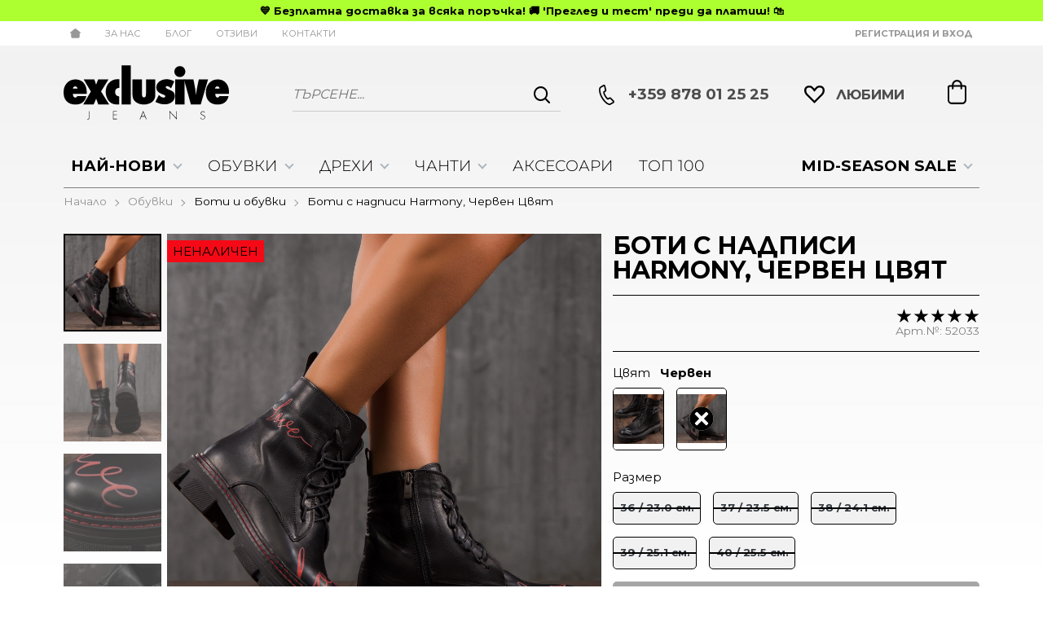

--- FILE ---
content_type: text/html; charset=UTF-8
request_url: https://exclusivejeans.bg/boti-s-nadpisi-harmony-30620
body_size: 54290
content:
        <!DOCTYPE html>
        <html lang="bg" translate="no" data-theme="themes/newexclusivejeans/" data-urlbase="/">
        <head>
            <base href="https://exclusivejeans.bg/">
            <title>Боти с надписи Harmony, Червен Цвят | ExclusiveJeans.bg</title>
            <meta charset="UTF-8">
            <meta name="description" content="☛ Поръчай онлайн Боти с надписи Harmony, Червен Цвят или на ☎ +359 878 01 25 25 ❱ топ цена 103.04 € и отлично качество ✈ Бърза доставка ☛ ExclusiveJeans.bg">
            <meta name="viewport" content="width=device-width, initial-scale=1.0, minimum-scale=1.0, maximum-scale=2.0, viewport-fit=cover">
                        <meta name="google" content="notranslate">
                        <meta name="google-site-verification" content="OWWEojy7h1bhVLE18vacfaKJVOgiP-vSpOZcldz4L0E">
                        <meta name="robots" content="index, follow">
                        <link rel="canonical" href="https://exclusivejeans.bg/boti-s-nadpisi-harmony-30620">
                        <link rel="preload" href="/themes/newexclusivejeans/vendor.488.css" as="style" type="text/css">
            <link rel="preload" href="/themes/newexclusivejeans/main.488.css" as="style" type="text/css">
            <link rel="preload" href="/themes/newexclusivejeans/vendor.488.js" as="script" type="text/javascript">
            <link rel="preload" href="/themes/newexclusivejeans/main.488.js" as="script" type="text/javascript">
            <link rel="stylesheet" type="text/css" href="/themes/newexclusivejeans/vendor.488.css">
            <link rel="stylesheet" type="text/css" href="/themes/newexclusivejeans/main.488.css">
                        <link rel="apple-touch-icon" href="/resources/apple-touch-icon.png">
                                        <link rel="icon" type="image/ico" href="/resources/favicon.ico">
                                        <link rel="icon" type="image/png" sizes="64x64" href="/resources/favicon64.png">
                    <link rel="alternate" type="application/rss+xml" title="ExclusiveJeans.bg RSS feed"
            href="/rss_feed/view/1" />
                    <meta property="og:type" content="website">
            <meta property="og:title" content="Боти с надписи Harmony, Червен Цвят | ExclusiveJeans.bg">
            <meta property="og:description" content="☛ Поръчай онлайн Боти с надписи Harmony, Червен Цвят или на ☎ +359 878 01 25 25 ❱ топ цена 103.04 € и отлично качество ✈ Бърза доставка ☛ ExclusiveJeans.bg">
            <meta property="og:image" content="https://exclusivejeans.bg/thumbs/3/52033red1k-min.jpg">
            <meta property="og:site_name" content="ExclusiveJeans.bg">
            <meta property="og:url" content="https://exclusivejeans.bg/boti-s-nadpisi-harmony-30620">
                                        <meta name="theme-color" content="#000000">
                <meta name="msapplication-navbutton-color" content="#000000">
                <meta name="apple-mobile-web-app-status-bar-style" content="#000000">
                            <meta property="fb:app_id" content="132100460767778">
                        <!-- Hotjar Tracking Code -->
        <script data-group="marketing">
            (function(h,o,t,j,a,r){
                h.hj=h.hj||function(){(h.hj.q=h.hj.q||[]).push(arguments)};
                h._hjSettings={hjid:3537457,hjsv:6};
                a=o.getElementsByTagName('head')[0];
                r=o.createElement('script');r.async=1;
                r.src=t+h._hjSettings.hjid+j+h._hjSettings.hjsv;
                a.appendChild(r);
            })(window,document,'https://static.hotjar.com/c/hotjar-','.js?sv=');
        </script>
                        <link rel="manifest" href="https://exclusivejeans.bg/manifest.webmanifest">
                        <script>
            class OneSignalPixel {
                ready = false
                api_key = null
                constructor (api_key) {
                    this.api_key = api_key;
                    document.addEventListener('oneSignalSdkLoaded', function() {
                        window.OneSignalDeferred = window.OneSignalDeferred || [];
                        OneSignalDeferred.push(async function(OneSignal) {
                            await OneSignal.init({
                                appId: window.onesignal_pixel.api_key,
                                notifyButton: {
                                    enable: true
                                }
                            });
                        });
                        window.onesignal_pixel.ready = true;
                    });
                }
                event(name, data) {
                    var poll = setInterval(function() {
                        if (window.onesignal_pixel.ready) {
                            switch (name) {
                                case 'add_to_cart':
                                    OneSignalDeferred.push(async function (OneSignal) {
                                        let timestamp = Math.floor(Date.now() / 1000);
                                        await OneSignal.User.addTags({
                                            cart_update: timestamp,
                                            product_name: data.name,
                                            product_image: data.image,
                                        });
                                    });
                                break;

                                case 'purchase':
                                    OneSignalDeferred.push(async function (OneSignal) {
                                        let timestamp = Math.floor(Date.now() / 1000);
                                        await OneSignal.User.addTags({
                                            cart_update: "",
                                            product_name: "",
                                            product_image: "",
                                        });
                                    });
                                break;
                            }
                            clearInterval(poll);
                        }
                    }, 100);
                }
            }
            window.onesignal_pixel = new OneSignalPixel('b6170606-e1a2-4f59-bd30-216e6dc31c4f');
        </script>
        <script src="https://cdn.onesignal.com/sdks/web/v16/OneSignalSDK.page.js" defer onload="document.dispatchEvent(new Event('oneSignalSdkLoaded'));"></script>
                    <script>
                window.mobile_app = 0;
                window.curr = {
                    sign: '€',
                    signPos: '1',
                    signSep: ' ',
                    rate: '1',
                    code: 'EUR',
                };
                window.lang={"add_to_wishlist":"Добави в любими","are_you_sure":"Сигурни ли сте?","categories":"Категории","choose_option":"Моля изберете опция!","close_all":"Затвори всички","dropzone_cancel_upload":"Отмяна на качването","dropzone_cancelupload_confirmation":"Сигурни ли сте, че искате да отмените това качване?","dropzone_default_message":"Прикачи снимка","dropzone_fallback_message":"Вашият браузър не поддържа качване на файлове чрез плъзгане и пускане.","dropzone_file_too_big":"Файлът е твърде голям ({{filesize}}MiB). Максимален размер: {{maxFilesize}}MiB.","dropzone_invalid_file_type":"Не можете да качвате файлове от този тип.","dropzone_max_files_exceeded":"Не можете да качвате повече файлове.","dropzone_response_error":"Сървърът отговори с код {{statusCode}}.","dropzone_upload_canceled":"Качването е отменено.","from":"От","incorrect_email":"Уверете се, че ел. пощата ви е въведена правилно!","incorrect_phone":"Уверете се, че телефонът ви е въведен правилно!","open_all":"Отвори всички","outstock_short":"Неналичен","please_choose_variant":"Моля изберете размер!","please_fill":"Моля попълнете!","promo_valid":"Валидност на промоцията","range_from":"От","remove_from_wishlist":"Премахни от любими","search_empty_msg":"Моля въведете текст в полето за търсене!","see_less":"Виж по-малко","show_less_filters":"Покажи по-малко филтри","show_more_filters":"Покажи още филтри","wishlist_added":"Продуктът беше добавен успешно във Вашият списък с любими.","wishlist_removed":"Продуктът беше премахнат успешно от Вашият списък с любими."};            </script>
                    <script data-group="marketing">
            !function (w, d, t) {
            w.TiktokAnalyticsObject=t;var ttq=w[t]=w[t]||[];ttq.methods=["page","track","identify","instances","debug","on","off","once","ready","alias","group","enableCookie","disableCookie"],ttq.setAndDefer=function(t,e){t[e]=function(){t.push([e].concat(Array.prototype.slice.call(arguments,0)))}};for(var i=0;i<ttq.methods.length;i++)ttq.setAndDefer(ttq,ttq.methods[i]);ttq.instance=function(t){for(var e=ttq._i[t]||[],n=0;n<ttq.methods.length;n++)ttq.setAndDefer(e,ttq.methods[n]);return e},ttq.load=function(e,n){var i="https://analytics.tiktok.com/i18n/pixel/events.js";ttq._i=ttq._i||{},ttq._i[e]=[],ttq._i[e]._u=i,ttq._t=ttq._t||{},ttq._t[e]=+new Date,ttq._o=ttq._o||{},ttq._o[e]=n||{};var o=document.createElement("script");o.type="text/javascript",o.async=!0,o.src=i+"?sdkid="+e+"&lib="+t;var a=document.getElementsByTagName("script")[0];a.parentNode.insertBefore(o,a)};
            ttq.load('D46TS4JC77U1BLONMS7G');
            ttq.page();
            }(window, document, 'ttq');
        </script>
                </head>
        <body id="product"
            class=" pcat--10 pcat-parent--2 horizontal-menu body--topbar-ads">
                    <header class="js-header header">
                <div class="js-mainMenu menu display-mobile">
            <div class="menu__main">            <div class="menu__item  menu__item--flag-73">
                                <a class="menu__cat"
                    href="/promocii"
                    title="MID-SEASON SALE"
                     data-type="promo">
                    MID-SEASON SALE                </a>
                            </div>
                        <div class="menu__item  menu__item--flag-3">
                                <a class="menu__cat"
                    href="/novi-produkti"
                    title="Най-нови"
                     data-type="new">
                    Най-нови                </a>
                            </div>
                        <div class="menu__item  menu__item--landing">
                <a class="menu__cat" href="/top-100" title="Топ 100">Топ 100</a>
            </div>
                        <div class="cats-menu__item">
                <div class="cats-menu__holder cats-menu__holder--closed">
                                        <a class="cats-menu__cat" href="/damski-obuvki" title="Обувки">Обувки</a>
                                            <span class="cats-menu__arrow js-toggle-cats js-load-listcats" data-id="2" data-type="categoryList"></span>
                                    </div>
                            </div>
                        <div class="cats-menu__item">
                <div class="cats-menu__holder cats-menu__holder--closed">
                                        <a class="cats-menu__cat" href="/damski-drehi" title="Дрехи">Дрехи</a>
                                            <span class="cats-menu__arrow js-toggle-cats js-load-listcats" data-id="1" data-type="categoryList"></span>
                                    </div>
                            </div>
                        <div class="cats-menu__item">
                <div class="cats-menu__holder cats-menu__holder--closed">
                                        <a class="cats-menu__cat" href="/damski-chanti" title="Чанти">Чанти</a>
                                            <span class="cats-menu__arrow js-toggle-cats js-load-listcats" data-id="3" data-type="categoryList"></span>
                                    </div>
                            </div>
                        <div class="cats-menu__item">
                <div class="cats-menu__holder">
                                        <a class="cats-menu__cat" href="/damski-aksesoari" title="Аксесоари">Аксесоари</a>
                                    </div>
                            </div>
            </div>
        </div>
                <div class="js-topbar-ads topbar-ads" style="color:black;background-color:greenyellow;">
            <div class="topbar-ads__inner">            <a href="https://exclusivejeans.bg/novi-produkti" title="&lt;b&gt; 💙 Безплатна доставка за всяка поръчка! 🚚 &#039;Преглед и тест&#039; преди да платиш! 🛍️ &lt;/b&gt;" class="topbar-ads__row flex-grow-1 text-center" style="color:black;background-color:greenyellow;"><b> 💙 Безплатна доставка за всяка поръчка! 🚚 'Преглед и тест' преди да платиш! 🛍️ </b></a>
            </div>
        </div>
                <div class="header__top">
            <div class="container d-flex">
                    <nav class="d-flex header__nav mr-auto">
            <a class="font-size-0 header__nav-link header__nav-link--home" href="/">
                <svg class="svg svg--home" aria-label="Home" role="img">
                    <use xlink:href="#svg-home"></use>
                </svg>
                <span>Начало</span>
            </a>
            <a class="header__nav-link" href="/za-nas" title="За Нас">За Нас</a><a class="header__nav-link" href="/blog" title="Блог">Блог</a><a class="header__nav-link" href="/otzivi" title="Отзиви">Отзиви</a><a class="header__nav-link" href="/contacts" title="Контакти">Контакти</a>        </nav>
                <div class="header__sign-in d-inline-flex align-items-center">
                                <a class="js-modal header__nav-link header__login" href="/user/login">Регистрация и Вход</a>
                            </div>
                    </div>
        </div>
                    <div class="header__head horizontal">
                            <div class="container d-flex header__buttons">
                        <div class="header__logo d-inline-flex col-4 col-lg-3 pr-2">
                        <a href="/" class="header__logo-link">
                <img class="header__logo-img"
                    src="/resources/250714154419exclusivejeans-logo.svg" width="72" height="72" alt="ExclusiveJeans.bg"
                    fetchpriority="high" />
                            </a>
                    </div>
                    <form class="js-searchForm header__search-form mr-lg-2 mr-xl-5"
                    data-ajax="/search/ajax/12"
                    action="/search/static/12"
                    method="post">
                                <input class="js-searchField header__search-bar" type="search" name="search"
                        value=""
                        placeholder="Търсене..." autocomplete="off" />
                <button type="submit" class="d-flex header__search-btn js-openSearch">
                    <svg class="svg svg--search m-auto" aria-label="search" role="img">
                        <use xlink:href="#svg-search"></use>
                    </svg>
                </button>
                            </form>
                        <a class="header__tel mr-lg-2 mr-xl-5" href="tel:+359878012525" >
                <span class="header__tel-icon ">
                    <svg class="svg svg--phone" aria-label="Phone" role="img">
                        <use xlink:href="#svg-phone"></use>
                    </svg>
                </span>
                <div class="header__tel-text ml-1">
                                        <span>+359 878 01 25 25</span>
                                                        </div>
            </a>
                        <a class="js-wishlist header__wishlist mr-lg-2 mr-xl-5" href="/wishlist">
                <span class="header__wishlist-icon">
                    <svg class="svg svg--heart" aria-label="Heart" role="img">
                        <use xlink:href="#svg-header-heart"></use>
                    </svg>
                </span>
                <span class="header__wishlist-text ml-1">Любими</span>
                <span class="js-wishlist-dot header__wishlist-dot u-hide">
                    0                </span>
            </a>
                    <div class="js-header-cart-load header__cart">
            <a class="js-cart header__cart-link" href="/">
                <svg class="svg svg--shopping-cart" aria-label="Shopping Cart" role="img">
                    <use xlink:href="#svg-shopping-cart"></use>
                </svg>
                <span class="js-cart-count header__cart-dot dot hide"></span>
            </a>
        </div>
                    <button aria-label="Main navigation" class="d-lg-none js-triggerMenu hamburger hamburger--spin" type="button" data-type="mobile">
                <span class="hamburger-box"><span class="hamburger-inner"></span></span>
            </button>
                            </div>
                        <div class="container display-desktop">
            <div class="js-horizontalMenu js-desktopMainmenu menu menu--horizontal">
                <div class="menu__main">            <div class="menu__item  menu__item--flag-73 menu__item--children">
                                <a class="menu__cat js-load-mainmenu-sub"
                    href="/promocii"
                    title="MID-SEASON SALE"
                     data-type="promo">
                    MID-SEASON SALE                    <span class="menu__arrow"></span>
                                    </a>
                                <div class="menu__submenu container-fluid pt-1 pb-1">
                    <div class="js-mainmenu-sub-holder row menu__subcats"></div>
                </div>
                            </div>
                        <div class="menu__item  menu__item--flag-3 menu__item--children">
                                <a class="menu__cat js-load-mainmenu-sub"
                    href="/novi-produkti"
                    title="Най-нови"
                     data-type="new">
                    Най-нови                    <span class="menu__arrow"></span>
                                    </a>
                                <div class="menu__submenu container-fluid pt-1 pb-1">
                    <div class="js-mainmenu-sub-holder row menu__subcats"></div>
                </div>
                            </div>
                        <div class="menu__item menu__item--children">
                <a class="menu__cat js-load-mainmenu-sub"
                    title="Обувки"
                    href="/damski-obuvki"
                    data-id="2"
                    data-type="category">Обувки                    <span class="menu__arrow"></span>
                    </a>
                            <div class="menu__submenu container-fluid">
                <div class="row">
                    <div class="col-12">
                        <div class="menu__sub-head ml-1 mr-1">
                            <a href="/damski-obuvki" class="menu__sub-title">Всички Обувки</a>
                                                    </div>
                    </div>
                </div>
                <div class="js-mainmenu-sub-holder menu__subcats row pt-2 pb-2"></div>
            </div>
                        </div>
                        <div class="menu__item menu__item--children">
                <a class="menu__cat js-load-mainmenu-sub"
                    title="Дрехи"
                    href="/damski-drehi"
                    data-id="1"
                    data-type="category">Дрехи                    <span class="menu__arrow"></span>
                    </a>
                            <div class="menu__submenu container-fluid">
                <div class="row">
                    <div class="col-12">
                        <div class="menu__sub-head ml-1 mr-1">
                            <a href="/damski-drehi" class="menu__sub-title">Всички Дрехи</a>
                                                    </div>
                    </div>
                </div>
                <div class="js-mainmenu-sub-holder menu__subcats row pt-2 pb-2"></div>
            </div>
                        </div>
                        <div class="menu__item menu__item--children">
                <a class="menu__cat js-load-mainmenu-sub"
                    title="Чанти"
                    href="/damski-chanti"
                    data-id="3"
                    data-type="category">Чанти                    <span class="menu__arrow"></span>
                    </a>
                            <div class="menu__submenu container-fluid">
                <div class="row">
                    <div class="col-12">
                        <div class="menu__sub-head ml-1 mr-1">
                            <a href="/damski-chanti" class="menu__sub-title">Всички Чанти</a>
                                                    </div>
                    </div>
                </div>
                <div class="js-mainmenu-sub-holder menu__subcats row pt-2 pb-2"></div>
            </div>
                        </div>
                        <div class="menu__item">
                <a class="menu__cat"
                    title="Аксесоари"
                    href="/damski-aksesoari"
                    data-id="4"
                    data-type="category">Аксесоари</a>
                            </div>
                        <div class="menu__item">
                <a class="menu__cat" title="Топ 100" href="/top-100">Топ 100</a>
            </div>
            </div>
            </div>
        </div>
                    </div>
        </header>
                <main class="product-page">
                <div class="breadcrumb mt-2 mb-4 display-desktop">
            <div class="container d-flex flex-lg-wrap">
                                <a class="breadcrumb__link" href="/">Начало</a>
                                    <a class="breadcrumb__link" href="/damski-obuvki">Обувки</a>
                                        <a class="breadcrumb__link" href="/damski-obuvki/boti">Боти и обувки</a>
                                        <span class="breadcrumb__link">Боти с надписи Harmony, Червен Цвят</span>
                                </div>
        </div>
                <div class="display-mobile container mt-grid mb-grid">
            <a class="back" href="/damski-obuvki/boti">Назад до Дамски Боти и Обувки</a>
        </div>
                <article class="js-product product-page">
                <div style="order: 0 !important;" class="container display-mobile">
            <span class="display-mobile product-details__num mb-1 d-block">Арт.№: <span class="js-prod-code">52033</span></span>
        </div>
                <div class="js-product-details-scroll product-page__details mb-grid">
            <div class="container">
                <div class="product-details js-galleryScroll" data-id="30620">
                    <div class="product-details__prod-grid">
                                <div class="product-details__name-wrapper mb-2">
            <h1 class="js-product-title product-details__name mb-0">Боти с надписи Harmony, Червен Цвят</h1>
        </div>
                <div class="js-prodGallery product-details__gallery-wrapper mb-grid mb-lg-0 gallery gallery--product gallery--portrait js-gallery-dk-arrows js-gallery-mobile-thumbs gallery--thumbs-in-mobile">
            <div class="product-details__gallery-inner">        <picture class="js-gallery-img gallery__img" ><img fetchpriority="high" data-section_id="12" data-id="30620" class="js-gallery-cover gallery__big u-zoom-in js-modal js-toggle-gallery-modal" src="/resources/52033red1k-min.jpg" data-zoom="/resources/52033red1k-min.jpg" width="2000" height="2000" alt="Боти с надписи Harmony, Червен Цвят" /></picture>
                <div class="js-gallery-end-card gallery__end-card">
            <span class="gallery__end-card-descr">Още от Боти и обувки</span>
            <a href="/damski-obuvki/boti" class="btn btn--primary btn--rounded">Виж повече от Боти и обувки</a>
        </div>
                <div class="display-mobile gallery__counter-holder">
            <span class="gallery__counter">
                                <span class="js-gallery-counter">1 от 12</span>
                <svg class="svg svg--camera ml-1" aria-label="dropdown" role="img">
                    <use xlink:href="#svg-camera"></use>
                </svg>
                            </span>
                        <span data-section_id="12" data-id="30620" class="js-toggle-gallery-modal js-modal js-gallery-zoom ml-1 u-pointer gallery__zoom">
                <svg class="svg svg--zoom-in" aria-label="zoom-in" role="img">
                    <use xlink:href="#svg-zoom-in"></use>
                </svg>
            </span>
                    </div>
        <div class="js-gallery-thumbs gallery__thumbs"><span class="gallery__thumb  js-product-30620 gallery__thumb--current" data-small="/resources/52033red1k-min.jpg" data-big="/thumbs/1000/52033red1k-min.jpg" data-zoom="/resources/52033red1k-min.jpg"><img loading="lazy" class="gallery__thumb-img" width="100" height="100" src="/thumbs/4/52033red1k-min.jpg" alt="Боти с надписи Harmony, Червен Цвят" /></span><span class="gallery__thumb  js-product-30620" data-small="/resources/52033red2k-min.jpg" data-big="/thumbs/1000/52033red2k-min.jpg" data-zoom="/resources/52033red2k-min.jpg"><img loading="lazy" class="gallery__thumb-img" width="100" height="100" src="/thumbs/4/52033red2k-min.jpg" alt="Боти с надписи Harmony, Червен Цвят" /></span><span class="gallery__thumb  js-product-30620" data-small="/resources/52033red3k-min.jpg" data-big="/thumbs/1000/52033red3k-min.jpg" data-zoom="/resources/52033red3k-min.jpg"><img loading="lazy" class="gallery__thumb-img" width="100" height="100" src="/thumbs/4/52033red3k-min.jpg" alt="Боти с надписи Harmony, Червен Цвят" /></span><span class="gallery__thumb  js-product-30620" data-small="/resources/52033red-l-mink.jpg" data-big="/thumbs/1000/52033red-l-mink.jpg" data-zoom="/resources/52033red-l-mink.jpg"><img loading="lazy" class="gallery__thumb-img" width="100" height="100" src="/thumbs/4/52033red-l-mink.jpg" alt="Боти с надписи Harmony, Червен Цвят" /></span><span class="gallery__thumb  js-product-30620" data-small="/resources/52033red4k-min.jpg" data-big="/thumbs/1000/52033red4k-min.jpg" data-zoom="/resources/52033red4k-min.jpg"><img loading="lazy" class="gallery__thumb-img" width="100" height="100" src="/thumbs/4/52033red4k-min.jpg" alt="Боти с надписи Harmony, Червен Цвят" /></span><span class="gallery__thumb  js-product-30620" data-small="/resources/23101116503952033red5-mind.jpg" data-big="/thumbs/1000/23101116503952033red5-mind.jpg" data-zoom="/resources/23101116503952033red5-mind.jpg"><img loading="lazy" class="gallery__thumb-img" width="100" height="100" src="/thumbs/4/23101116503952033red5-mind.jpg" alt="Боти с надписи Harmony, Червен Цвят" /></span><span class="gallery__thumb  js-product-30625" data-small="/resources/52033wh1k-min.jpg" data-big="/thumbs/1000/52033wh1k-min.jpg" data-zoom="/resources/52033wh1k-min.jpg"><img loading="lazy" class="gallery__thumb-img" width="100" height="100" src="/thumbs/4/52033wh1k-min.jpg" alt="Боти с надписи Harmony, Червен Цвят" /></span><span class="gallery__thumb  js-product-30625" data-small="/resources/52033wh2k-min.jpg" data-big="/thumbs/1000/52033wh2k-min.jpg" data-zoom="/resources/52033wh2k-min.jpg"><img loading="lazy" class="gallery__thumb-img" width="100" height="100" src="/thumbs/4/52033wh2k-min.jpg" alt="Боти с надписи Harmony, Червен Цвят" /></span><span class="gallery__thumb  js-product-30625" data-small="/resources/52033wh3k-min.jpg" data-big="/thumbs/1000/52033wh3k-min.jpg" data-zoom="/resources/52033wh3k-min.jpg"><img loading="lazy" class="gallery__thumb-img" width="100" height="100" src="/thumbs/4/52033wh3k-min.jpg" alt="Боти с надписи Harmony, Червен Цвят" /></span><span class="gallery__thumb  js-product-30625" data-small="/resources/52033wh-l-mink.jpg" data-big="/thumbs/1000/52033wh-l-mink.jpg" data-zoom="/resources/52033wh-l-mink.jpg"><img loading="lazy" class="gallery__thumb-img" width="100" height="100" src="/thumbs/4/52033wh-l-mink.jpg" alt="Боти с надписи Harmony, Червен Цвят" /></span><span class="gallery__thumb  js-product-30625" data-small="/resources/52033wh5k-min.jpg" data-big="/thumbs/1000/52033wh5k-min.jpg" data-zoom="/resources/52033wh5k-min.jpg"><img loading="lazy" class="gallery__thumb-img" width="100" height="100" src="/thumbs/4/52033wh5k-min.jpg" alt="Боти с надписи Harmony, Червен Цвят" /></span><span class="gallery__thumb  js-product-30625" data-small="/resources/52033wh4k-min.jpg" data-big="/thumbs/1000/52033wh4k-min.jpg" data-zoom="/resources/52033wh4k-min.jpg"><img loading="lazy" class="gallery__thumb-img" width="100" height="100" src="/thumbs/4/52033wh4k-min.jpg" alt="Боти с надписи Harmony, Червен Цвят" /></span><span class="gallery__thumb gallery__thumb--end-card" data-small="/resources/52033red1k-min.jpg" data-big="/thumbs/1000/52033red1k-min.jpg" data-zoom="/resources/52033red1k-min.jpg"><img loading="lazy" class="gallery__thumb-img" width="100" height="100" src="/thumbs/4/52033red1k-min.jpg" alt="Боти с надписи Harmony, Червен Цвят" /></span></div>
        <div class="js-galelry-nav gallery__nav js-nav-toggle-gallery-modal u-pointer">
            <span class="js-gallery-prev gallery__prev"></span>
            <span class="js-gallery-next gallery__next"></span>
        </div>
                    <span class="stickers product-details__stickers">
                    <span data-id="73" class="js-sticker stickers__sticker"  style="background-color: black; border-color: black;color: white;"><span class="stickers__sticker-title"> -20%</span>
        </span>
                <span data-id="1001" class="js-sticker stickers__sticker" ><span class="stickers__sticker-title">Разпродажба</span>
        </span>
                <span class="stickers__sticker stickers__sticker--unavailable js-sticker js-sticker-unavailable u-hide">
            <span class="stickers__sticker-title">Неналичен</span>
        </span>
                    </span>
            </div>
                    <div class="js-product-gifts product-gifts">
                </div>
                </div>
                <div class="product-details__info js-product-details details">
            <div class="d-flex flex-nowrap align-items-center py-2 border-t border-b border-b--default product-details__pricing flex-wrap">
                        <div class="product-details__prices mb-1 mb-lg-1">        <div class="js-price-container prices product-details__price js-main-price-container">
                    <div class="js-prepprice prices__prep u-hide">
            <div class="prices__prep-text">ППЦ:</div>
            <div class="prices__num"></div>
            <div class="prices__delimer">&nbsp;</div>
            <div class="prices__currency">€</div>
        </div>
                <div class="js-oldprice prices__old">
            <div class="prices__num">128.80</div>
            <div class="prices__delimer">&nbsp;</div>
            <div class="prices__currency">€</div>
        </div>
                <div class="js-price prices__current">
                        <div class="prices__num">103.04</div>
            <div class="prices__delimer">&nbsp;</div>
            <div class="prices__currency">€</div>
                        <div class="prices__slash mx-1">/</div>
            <div class="js-price-eur prices__num" data-rate="0.51129188119622">201.53</div>
            <div class="prices__delimer">&nbsp;</div>
            <div class="prices__currency">лв.</div>
                    </div>
                </div>
        </div>
                        <div class="product-details__rating-holder ">
                                        <div class="js-product-rating">        <div class="rate">
            <div class="rate__wrap mr-1">
                <span class="rate__title">Рейтинг: </span>
                <select class="js-rate js-disabled" name="comment_rate" data-id="30620" data-section="12">
                    <option value="1">1</option>
                    <option value="2">2</option>
                    <option value="3">3</option>
                    <option value="4">4</option>
                    <option value="5" selected="selected">5</option>
                </select>
            </div>
                        <span class="rate__info">
                5.0/5 на базата на 1 оценка            </span>
                    </div>
        </div>
                                            <span class="product-details__num">Арт.№: <span class="js-prod-code">52033</span></span>
                </div>
            </div>
                    <div class="versions-picker">
            <div class="js-modifiers-picker versions-picker__group mb-1"
                data-default="{&quot;id&quot;:30620,&quot;code&quot;:&quot;52033&quot;,&quot;title&quot;:&quot;\u0411\u043e\u0442\u0438 \u0441 \u043d\u0430\u0434\u043f\u0438\u0441\u0438 Harmony, \u0427\u0435\u0440\u0432\u0435\u043d \u0426\u0432\u044f\u0442&quot;,&quot;url&quot;:&quot;https:\/\/exclusivejeans.bg\/boti-s-nadpisi-harmony-30620&quot;,&quot;price&quot;:null,&quot;prepprice&quot;:null,&quot;oldprice&quot;:null,&quot;promo_title&quot;:&quot; -20%&quot;,&quot;saleable&quot;:0,&quot;tags&quot;:&quot;\u041d\u0435\u043d\u0430\u043b\u0438\u0447\u0435\u043d&quot;,&quot;nocount&quot;:0,&quot;from&quot;:&quot;13.01.2026&quot;,&quot;to&quot;:&quot;31.01.2026&quot;,&quot;flags&quot;:&quot;1001,143,73,143&quot;,&quot;qty&quot;:&quot;1&quot;,&quot;step&quot;:1,&quot;is_comingsoon&quot;:0,&quot;ecommerce_buy&quot;:{&quot;google&quot;:{&quot;id&quot;:30620,&quot;name&quot;:&quot;\u0411\u043e\u0442\u0438 \u0441 \u043d\u0430\u0434\u043f\u0438\u0441\u0438 Harmony, \u0427\u0435\u0440\u0432\u0435\u043d \u0426\u0432\u044f\u0442&quot;,&quot;category&quot;:&quot;\u0411\u043e\u0442\u0438 \u0438 \u043e\u0431\u0443\u0432\u043a\u0438&quot;,&quot;brand&quot;:&quot;&quot;,&quot;variant&quot;:&quot;&quot;,&quot;price&quot;:&quot;103.04&quot;,&quot;quantity&quot;:1,&quot;type&quot;:&quot;addToCart&quot;},&quot;facebook&quot;:{&quot;content_ids&quot;:30620,&quot;content_name&quot;:&quot;\u0411\u043e\u0442\u0438 \u0441 \u043d\u0430\u0434\u043f\u0438\u0441\u0438 Harmony, \u0427\u0435\u0440\u0432\u0435\u043d \u0426\u0432\u044f\u0442&quot;,&quot;content_category&quot;:&quot;\u0411\u043e\u0442\u0438 \u0438 \u043e\u0431\u0443\u0432\u043a\u0438&quot;,&quot;value&quot;:&quot;103.04&quot;,&quot;currency&quot;:&quot;EUR&quot;,&quot;type&quot;:&quot;AddToCart&quot;},&quot;glami&quot;:{&quot;item_ids&quot;:30620,&quot;value&quot;:&quot;103.04&quot;,&quot;currency&quot;:&quot;EUR&quot;,&quot;type&quot;:&quot;AddToCart&quot;}},&quot;ecommerce_click&quot;:{&quot;google&quot;:{&quot;id&quot;:30620,&quot;name&quot;:&quot;\u0411\u043e\u0442\u0438 \u0441 \u043d\u0430\u0434\u043f\u0438\u0441\u0438 Harmony, \u0427\u0435\u0440\u0432\u0435\u043d \u0426\u0432\u044f\u0442&quot;,&quot;category&quot;:&quot;\u0411\u043e\u0442\u0438 \u0438 \u043e\u0431\u0443\u0432\u043a\u0438&quot;,&quot;brand&quot;:&quot;&quot;,&quot;variant&quot;:&quot;&quot;,&quot;price&quot;:&quot;103.04&quot;,&quot;quantity&quot;:1,&quot;type&quot;:&quot;addProduct&quot;},&quot;facebook&quot;:{&quot;content_ids&quot;:30620,&quot;content_name&quot;:&quot;\u0411\u043e\u0442\u0438 \u0441 \u043d\u0430\u0434\u043f\u0438\u0441\u0438 Harmony, \u0427\u0435\u0440\u0432\u0435\u043d \u0426\u0432\u044f\u0442&quot;,&quot;content_category&quot;:&quot;\u0411\u043e\u0442\u0438 \u0438 \u043e\u0431\u0443\u0432\u043a\u0438&quot;,&quot;value&quot;:&quot;103.04&quot;,&quot;currency&quot;:&quot;EUR&quot;,&quot;type&quot;:&quot;ViewContent&quot;},&quot;glami&quot;:{&quot;item_ids&quot;:30620,&quot;value&quot;:&quot;103.04&quot;,&quot;currency&quot;:&quot;EUR&quot;,&quot;type&quot;:&quot;ViewContent&quot;}},&quot;stocks_count&quot;:null,&quot;is_default&quot;:true,&quot;show_price_from&quot;:null,&quot;after_login&quot;:false,&quot;size_id&quot;:0,&quot;size_title&quot;:null}">
                <span class="versions-picker__title">Избери вариант</span>
                                    <div class="js-field versions-picker__field mt-2" data-modifier="7">
                        <span class="js-field-title versions-picker__field-title">
                            Цвят                            <span class="js-selected-title versions-picker__field-selected">
                                Червен                            </span>
                        </span>
                                                <ul class="versions-picker__attributes">
                                                            <li data-title="Бял" class="js-attribute versions-picker__attribute versions-picker__attribute--inherited"
                                    data-id="20"
                                    data-products="{&quot;10627&quot;:{&quot;id&quot;:10627,&quot;code&quot;:&quot;52033&quot;,&quot;price&quot;:&quot;81.30&quot;,&quot;prepprice&quot;:null,&quot;oldprice&quot;:&quot;151.29&quot;,&quot;promo_title&quot;:&quot; -46%&quot;,&quot;saleable&quot;:1,&quot;tags&quot;:&quot;\u0412 \u043d\u0430\u043b\u0438\u0447\u043d\u043e\u0441\u0442. \u0414\u043e\u0441\u0442\u0430\u0432\u043a\u0430 1-2 \u0440\u0430\u0431\u043e\u0442\u043d\u0438 \u0434\u043d\u0438.&quot;,&quot;nocount&quot;:0,&quot;from&quot;:&quot;30.11.-0001&quot;,&quot;to&quot;:&quot;30.11.-0001&quot;,&quot;flags&quot;:&quot;,73&quot;,&quot;qty&quot;:&quot;1&quot;,&quot;step&quot;:1,&quot;is_comingsoon&quot;:0,&quot;ecommerce_buy&quot;:{&quot;google&quot;:{&quot;id&quot;:30625,&quot;name&quot;:&quot;\u0411\u043e\u0442\u0438 \u0441 \u043d\u0430\u0434\u043f\u0438\u0441\u0438 Harmony, \u0411\u044f\u043b \u0426\u0432\u044f\u0442, harmony 38 \u0447\u0435\u0440\u043d\u043e \u0441 \u0431\u044f\u043b\u043e&quot;,&quot;category&quot;:&quot;\u0411\u043e\u0442\u0438 \u0438 \u043e\u0431\u0443\u0432\u043a\u0438&quot;,&quot;brand&quot;:&quot;&quot;,&quot;variant&quot;:&quot;\u0411\u043e\u0442\u0438 \u0441 \u043d\u0430\u0434\u043f\u0438\u0441\u0438 Harmony, \u0411\u044f\u043b \u0426\u0432\u044f\u0442, harmony 38 \u0447\u0435\u0440\u043d\u043e \u0441 \u0431\u044f\u043b\u043e&quot;,&quot;price&quot;:&quot;81.30&quot;,&quot;quantity&quot;:1,&quot;type&quot;:&quot;addToCart&quot;},&quot;facebook&quot;:{&quot;content_ids&quot;:30625,&quot;content_name&quot;:&quot;\u0411\u043e\u0442\u0438 \u0441 \u043d\u0430\u0434\u043f\u0438\u0441\u0438 Harmony, \u0411\u044f\u043b \u0426\u0432\u044f\u0442, harmony 38 \u0447\u0435\u0440\u043d\u043e \u0441 \u0431\u044f\u043b\u043e&quot;,&quot;content_category&quot;:&quot;\u0411\u043e\u0442\u0438 \u0438 \u043e\u0431\u0443\u0432\u043a\u0438&quot;,&quot;value&quot;:&quot;81.30&quot;,&quot;currency&quot;:&quot;EUR&quot;,&quot;type&quot;:&quot;AddToCart&quot;},&quot;glami&quot;:{&quot;item_ids&quot;:30625,&quot;value&quot;:&quot;81.30&quot;,&quot;currency&quot;:&quot;EUR&quot;,&quot;type&quot;:&quot;AddToCart&quot;}},&quot;ecommerce_click&quot;:{&quot;google&quot;:{&quot;id&quot;:30625,&quot;name&quot;:&quot;\u0411\u043e\u0442\u0438 \u0441 \u043d\u0430\u0434\u043f\u0438\u0441\u0438 Harmony, \u0411\u044f\u043b \u0426\u0432\u044f\u0442, harmony 38 \u0447\u0435\u0440\u043d\u043e \u0441 \u0431\u044f\u043b\u043e&quot;,&quot;category&quot;:&quot;\u0411\u043e\u0442\u0438 \u0438 \u043e\u0431\u0443\u0432\u043a\u0438&quot;,&quot;brand&quot;:&quot;&quot;,&quot;variant&quot;:&quot;\u0411\u043e\u0442\u0438 \u0441 \u043d\u0430\u0434\u043f\u0438\u0441\u0438 Harmony, \u0411\u044f\u043b \u0426\u0432\u044f\u0442, harmony 38 \u0447\u0435\u0440\u043d\u043e \u0441 \u0431\u044f\u043b\u043e&quot;,&quot;price&quot;:&quot;81.30&quot;,&quot;quantity&quot;:1,&quot;type&quot;:&quot;addProduct&quot;},&quot;facebook&quot;:{&quot;content_ids&quot;:30625,&quot;content_name&quot;:&quot;\u0411\u043e\u0442\u0438 \u0441 \u043d\u0430\u0434\u043f\u0438\u0441\u0438 Harmony, \u0411\u044f\u043b \u0426\u0432\u044f\u0442, harmony 38 \u0447\u0435\u0440\u043d\u043e \u0441 \u0431\u044f\u043b\u043e&quot;,&quot;content_category&quot;:&quot;\u0411\u043e\u0442\u0438 \u0438 \u043e\u0431\u0443\u0432\u043a\u0438&quot;,&quot;value&quot;:&quot;81.30&quot;,&quot;currency&quot;:&quot;EUR&quot;,&quot;type&quot;:&quot;ViewContent&quot;},&quot;glami&quot;:{&quot;item_ids&quot;:30625,&quot;value&quot;:&quot;81.30&quot;,&quot;currency&quot;:&quot;EUR&quot;,&quot;type&quot;:&quot;ViewContent&quot;}},&quot;stocks_count&quot;:2,&quot;is_default&quot;:false,&quot;after_login&quot;:false,&quot;parent&quot;:{&quot;id&quot;:30625,&quot;code&quot;:&quot;52033&quot;,&quot;title&quot;:&quot;\u0411\u043e\u0442\u0438 \u0441 \u043d\u0430\u0434\u043f\u0438\u0441\u0438 Harmony, \u0411\u044f\u043b \u0426\u0432\u044f\u0442&quot;,&quot;url&quot;:&quot;https:\/\/exclusivejeans.bg\/boti-s-nadpisi-harmony-30625&quot;,&quot;price&quot;:&quot;81.30&quot;,&quot;prepprice&quot;:null,&quot;oldprice&quot;:&quot;151.29&quot;,&quot;promo_title&quot;:&quot; -46%&quot;,&quot;saleable&quot;:1,&quot;tags&quot;:&quot;\u0412 \u043d\u0430\u043b\u0438\u0447\u043d\u043e\u0441\u0442. \u0414\u043e\u0441\u0442\u0430\u0432\u043a\u0430 1-2 \u0440\u0430\u0431\u043e\u0442\u043d\u0438 \u0434\u043d\u0438.&quot;,&quot;nocount&quot;:0,&quot;from&quot;:&quot;13.01.2026&quot;,&quot;to&quot;:&quot;31.01.2026&quot;,&quot;flags&quot;:&quot;1001,143,73,143&quot;,&quot;qty&quot;:&quot;1&quot;,&quot;step&quot;:1,&quot;is_comingsoon&quot;:0,&quot;ecommerce_buy&quot;:null,&quot;ecommerce_click&quot;:null,&quot;stocks_count&quot;:null,&quot;is_default&quot;:true,&quot;show_price_from&quot;:0,&quot;after_login&quot;:false,&quot;size_id&quot;:0,&quot;size_title&quot;:null}},&quot;10626&quot;:{&quot;id&quot;:10626,&quot;code&quot;:&quot;52033&quot;,&quot;price&quot;:&quot;81.30&quot;,&quot;prepprice&quot;:null,&quot;oldprice&quot;:&quot;151.29&quot;,&quot;promo_title&quot;:&quot; -46%&quot;,&quot;saleable&quot;:1,&quot;tags&quot;:&quot;\u0412 \u043d\u0430\u043b\u0438\u0447\u043d\u043e\u0441\u0442. \u0414\u043e\u0441\u0442\u0430\u0432\u043a\u0430 1-2 \u0440\u0430\u0431\u043e\u0442\u043d\u0438 \u0434\u043d\u0438.&quot;,&quot;nocount&quot;:0,&quot;from&quot;:&quot;30.11.-0001&quot;,&quot;to&quot;:&quot;30.11.-0001&quot;,&quot;flags&quot;:&quot;,73&quot;,&quot;qty&quot;:&quot;1&quot;,&quot;step&quot;:1,&quot;is_comingsoon&quot;:0,&quot;ecommerce_buy&quot;:{&quot;google&quot;:{&quot;id&quot;:30625,&quot;name&quot;:&quot;\u0411\u043e\u0442\u0438 \u0441 \u043d\u0430\u0434\u043f\u0438\u0441\u0438 Harmony, \u0411\u044f\u043b \u0426\u0432\u044f\u0442, harmony 37 \u0447\u0435\u0440\u043d\u043e \u0441 \u0431\u044f\u043b\u043e&quot;,&quot;category&quot;:&quot;\u0411\u043e\u0442\u0438 \u0438 \u043e\u0431\u0443\u0432\u043a\u0438&quot;,&quot;brand&quot;:&quot;&quot;,&quot;variant&quot;:&quot;\u0411\u043e\u0442\u0438 \u0441 \u043d\u0430\u0434\u043f\u0438\u0441\u0438 Harmony, \u0411\u044f\u043b \u0426\u0432\u044f\u0442, harmony 37 \u0447\u0435\u0440\u043d\u043e \u0441 \u0431\u044f\u043b\u043e&quot;,&quot;price&quot;:&quot;81.30&quot;,&quot;quantity&quot;:1,&quot;type&quot;:&quot;addToCart&quot;},&quot;facebook&quot;:{&quot;content_ids&quot;:30625,&quot;content_name&quot;:&quot;\u0411\u043e\u0442\u0438 \u0441 \u043d\u0430\u0434\u043f\u0438\u0441\u0438 Harmony, \u0411\u044f\u043b \u0426\u0432\u044f\u0442, harmony 37 \u0447\u0435\u0440\u043d\u043e \u0441 \u0431\u044f\u043b\u043e&quot;,&quot;content_category&quot;:&quot;\u0411\u043e\u0442\u0438 \u0438 \u043e\u0431\u0443\u0432\u043a\u0438&quot;,&quot;value&quot;:&quot;81.30&quot;,&quot;currency&quot;:&quot;EUR&quot;,&quot;type&quot;:&quot;AddToCart&quot;},&quot;glami&quot;:{&quot;item_ids&quot;:30625,&quot;value&quot;:&quot;81.30&quot;,&quot;currency&quot;:&quot;EUR&quot;,&quot;type&quot;:&quot;AddToCart&quot;}},&quot;ecommerce_click&quot;:{&quot;google&quot;:{&quot;id&quot;:30625,&quot;name&quot;:&quot;\u0411\u043e\u0442\u0438 \u0441 \u043d\u0430\u0434\u043f\u0438\u0441\u0438 Harmony, \u0411\u044f\u043b \u0426\u0432\u044f\u0442, harmony 37 \u0447\u0435\u0440\u043d\u043e \u0441 \u0431\u044f\u043b\u043e&quot;,&quot;category&quot;:&quot;\u0411\u043e\u0442\u0438 \u0438 \u043e\u0431\u0443\u0432\u043a\u0438&quot;,&quot;brand&quot;:&quot;&quot;,&quot;variant&quot;:&quot;\u0411\u043e\u0442\u0438 \u0441 \u043d\u0430\u0434\u043f\u0438\u0441\u0438 Harmony, \u0411\u044f\u043b \u0426\u0432\u044f\u0442, harmony 37 \u0447\u0435\u0440\u043d\u043e \u0441 \u0431\u044f\u043b\u043e&quot;,&quot;price&quot;:&quot;81.30&quot;,&quot;quantity&quot;:1,&quot;type&quot;:&quot;addProduct&quot;},&quot;facebook&quot;:{&quot;content_ids&quot;:30625,&quot;content_name&quot;:&quot;\u0411\u043e\u0442\u0438 \u0441 \u043d\u0430\u0434\u043f\u0438\u0441\u0438 Harmony, \u0411\u044f\u043b \u0426\u0432\u044f\u0442, harmony 37 \u0447\u0435\u0440\u043d\u043e \u0441 \u0431\u044f\u043b\u043e&quot;,&quot;content_category&quot;:&quot;\u0411\u043e\u0442\u0438 \u0438 \u043e\u0431\u0443\u0432\u043a\u0438&quot;,&quot;value&quot;:&quot;81.30&quot;,&quot;currency&quot;:&quot;EUR&quot;,&quot;type&quot;:&quot;ViewContent&quot;},&quot;glami&quot;:{&quot;item_ids&quot;:30625,&quot;value&quot;:&quot;81.30&quot;,&quot;currency&quot;:&quot;EUR&quot;,&quot;type&quot;:&quot;ViewContent&quot;}},&quot;stocks_count&quot;:2,&quot;is_default&quot;:false,&quot;after_login&quot;:false,&quot;parent&quot;:{&quot;id&quot;:30625,&quot;code&quot;:&quot;52033&quot;,&quot;title&quot;:&quot;\u0411\u043e\u0442\u0438 \u0441 \u043d\u0430\u0434\u043f\u0438\u0441\u0438 Harmony, \u0411\u044f\u043b \u0426\u0432\u044f\u0442&quot;,&quot;url&quot;:&quot;https:\/\/exclusivejeans.bg\/boti-s-nadpisi-harmony-30625&quot;,&quot;price&quot;:&quot;81.30&quot;,&quot;prepprice&quot;:null,&quot;oldprice&quot;:&quot;151.29&quot;,&quot;promo_title&quot;:&quot; -46%&quot;,&quot;saleable&quot;:1,&quot;tags&quot;:&quot;\u0412 \u043d\u0430\u043b\u0438\u0447\u043d\u043e\u0441\u0442. \u0414\u043e\u0441\u0442\u0430\u0432\u043a\u0430 1-2 \u0440\u0430\u0431\u043e\u0442\u043d\u0438 \u0434\u043d\u0438.&quot;,&quot;nocount&quot;:0,&quot;from&quot;:&quot;13.01.2026&quot;,&quot;to&quot;:&quot;31.01.2026&quot;,&quot;flags&quot;:&quot;1001,143,73,143&quot;,&quot;qty&quot;:&quot;1&quot;,&quot;step&quot;:1,&quot;is_comingsoon&quot;:0,&quot;ecommerce_buy&quot;:null,&quot;ecommerce_click&quot;:null,&quot;stocks_count&quot;:null,&quot;is_default&quot;:true,&quot;show_price_from&quot;:0,&quot;after_login&quot;:false,&quot;size_id&quot;:0,&quot;size_title&quot;:null}},&quot;10629&quot;:{&quot;id&quot;:10629,&quot;code&quot;:&quot;52033&quot;,&quot;price&quot;:null,&quot;prepprice&quot;:null,&quot;oldprice&quot;:null,&quot;promo_title&quot;:&quot; -46%&quot;,&quot;saleable&quot;:0,&quot;tags&quot;:&quot;\u041d\u0435\u043d\u0430\u043b\u0438\u0447\u0435\u043d&quot;,&quot;nocount&quot;:0,&quot;from&quot;:&quot;30.11.-0001&quot;,&quot;to&quot;:&quot;30.11.-0001&quot;,&quot;flags&quot;:&quot;,73&quot;,&quot;qty&quot;:&quot;1&quot;,&quot;step&quot;:1,&quot;is_comingsoon&quot;:0,&quot;ecommerce_buy&quot;:{&quot;google&quot;:{&quot;id&quot;:30625,&quot;name&quot;:&quot;\u0411\u043e\u0442\u0438 \u0441 \u043d\u0430\u0434\u043f\u0438\u0441\u0438 Harmony, \u0411\u044f\u043b \u0426\u0432\u044f\u0442, harmony 40 \u0447\u0435\u0440\u043d\u043e \u0441 \u0431\u044f\u043b\u043e&quot;,&quot;category&quot;:&quot;\u0411\u043e\u0442\u0438 \u0438 \u043e\u0431\u0443\u0432\u043a\u0438&quot;,&quot;brand&quot;:&quot;&quot;,&quot;variant&quot;:&quot;\u0411\u043e\u0442\u0438 \u0441 \u043d\u0430\u0434\u043f\u0438\u0441\u0438 Harmony, \u0411\u044f\u043b \u0426\u0432\u044f\u0442, harmony 40 \u0447\u0435\u0440\u043d\u043e \u0441 \u0431\u044f\u043b\u043e&quot;,&quot;price&quot;:&quot;81.30&quot;,&quot;quantity&quot;:1,&quot;type&quot;:&quot;addToCart&quot;},&quot;facebook&quot;:{&quot;content_ids&quot;:30625,&quot;content_name&quot;:&quot;\u0411\u043e\u0442\u0438 \u0441 \u043d\u0430\u0434\u043f\u0438\u0441\u0438 Harmony, \u0411\u044f\u043b \u0426\u0432\u044f\u0442, harmony 40 \u0447\u0435\u0440\u043d\u043e \u0441 \u0431\u044f\u043b\u043e&quot;,&quot;content_category&quot;:&quot;\u0411\u043e\u0442\u0438 \u0438 \u043e\u0431\u0443\u0432\u043a\u0438&quot;,&quot;value&quot;:&quot;81.30&quot;,&quot;currency&quot;:&quot;EUR&quot;,&quot;type&quot;:&quot;AddToCart&quot;},&quot;glami&quot;:{&quot;item_ids&quot;:30625,&quot;value&quot;:&quot;81.30&quot;,&quot;currency&quot;:&quot;EUR&quot;,&quot;type&quot;:&quot;AddToCart&quot;}},&quot;ecommerce_click&quot;:{&quot;google&quot;:{&quot;id&quot;:30625,&quot;name&quot;:&quot;\u0411\u043e\u0442\u0438 \u0441 \u043d\u0430\u0434\u043f\u0438\u0441\u0438 Harmony, \u0411\u044f\u043b \u0426\u0432\u044f\u0442, harmony 40 \u0447\u0435\u0440\u043d\u043e \u0441 \u0431\u044f\u043b\u043e&quot;,&quot;category&quot;:&quot;\u0411\u043e\u0442\u0438 \u0438 \u043e\u0431\u0443\u0432\u043a\u0438&quot;,&quot;brand&quot;:&quot;&quot;,&quot;variant&quot;:&quot;\u0411\u043e\u0442\u0438 \u0441 \u043d\u0430\u0434\u043f\u0438\u0441\u0438 Harmony, \u0411\u044f\u043b \u0426\u0432\u044f\u0442, harmony 40 \u0447\u0435\u0440\u043d\u043e \u0441 \u0431\u044f\u043b\u043e&quot;,&quot;price&quot;:&quot;81.30&quot;,&quot;quantity&quot;:1,&quot;type&quot;:&quot;addProduct&quot;},&quot;facebook&quot;:{&quot;content_ids&quot;:30625,&quot;content_name&quot;:&quot;\u0411\u043e\u0442\u0438 \u0441 \u043d\u0430\u0434\u043f\u0438\u0441\u0438 Harmony, \u0411\u044f\u043b \u0426\u0432\u044f\u0442, harmony 40 \u0447\u0435\u0440\u043d\u043e \u0441 \u0431\u044f\u043b\u043e&quot;,&quot;content_category&quot;:&quot;\u0411\u043e\u0442\u0438 \u0438 \u043e\u0431\u0443\u0432\u043a\u0438&quot;,&quot;value&quot;:&quot;81.30&quot;,&quot;currency&quot;:&quot;EUR&quot;,&quot;type&quot;:&quot;ViewContent&quot;},&quot;glami&quot;:{&quot;item_ids&quot;:30625,&quot;value&quot;:&quot;81.30&quot;,&quot;currency&quot;:&quot;EUR&quot;,&quot;type&quot;:&quot;ViewContent&quot;}},&quot;stocks_count&quot;:null,&quot;is_default&quot;:false,&quot;after_login&quot;:false,&quot;parent&quot;:{&quot;id&quot;:30625,&quot;code&quot;:&quot;52033&quot;,&quot;title&quot;:&quot;\u0411\u043e\u0442\u0438 \u0441 \u043d\u0430\u0434\u043f\u0438\u0441\u0438 Harmony, \u0411\u044f\u043b \u0426\u0432\u044f\u0442&quot;,&quot;url&quot;:&quot;https:\/\/exclusivejeans.bg\/boti-s-nadpisi-harmony-30625&quot;,&quot;price&quot;:&quot;81.30&quot;,&quot;prepprice&quot;:null,&quot;oldprice&quot;:&quot;151.29&quot;,&quot;promo_title&quot;:&quot; -46%&quot;,&quot;saleable&quot;:1,&quot;tags&quot;:&quot;\u0412 \u043d\u0430\u043b\u0438\u0447\u043d\u043e\u0441\u0442. \u0414\u043e\u0441\u0442\u0430\u0432\u043a\u0430 1-2 \u0440\u0430\u0431\u043e\u0442\u043d\u0438 \u0434\u043d\u0438.&quot;,&quot;nocount&quot;:0,&quot;from&quot;:&quot;13.01.2026&quot;,&quot;to&quot;:&quot;31.01.2026&quot;,&quot;flags&quot;:&quot;1001,143,73,143&quot;,&quot;qty&quot;:&quot;1&quot;,&quot;step&quot;:1,&quot;is_comingsoon&quot;:0,&quot;ecommerce_buy&quot;:null,&quot;ecommerce_click&quot;:null,&quot;stocks_count&quot;:null,&quot;is_default&quot;:true,&quot;show_price_from&quot;:0,&quot;after_login&quot;:false,&quot;size_id&quot;:0,&quot;size_title&quot;:null}},&quot;10628&quot;:{&quot;id&quot;:10628,&quot;code&quot;:&quot;52033&quot;,&quot;price&quot;:null,&quot;prepprice&quot;:null,&quot;oldprice&quot;:null,&quot;promo_title&quot;:&quot; -46%&quot;,&quot;saleable&quot;:0,&quot;tags&quot;:&quot;\u041d\u0435\u043d\u0430\u043b\u0438\u0447\u0435\u043d&quot;,&quot;nocount&quot;:0,&quot;from&quot;:&quot;30.11.-0001&quot;,&quot;to&quot;:&quot;30.11.-0001&quot;,&quot;flags&quot;:&quot;,73&quot;,&quot;qty&quot;:&quot;1&quot;,&quot;step&quot;:1,&quot;is_comingsoon&quot;:0,&quot;ecommerce_buy&quot;:{&quot;google&quot;:{&quot;id&quot;:30625,&quot;name&quot;:&quot;\u0411\u043e\u0442\u0438 \u0441 \u043d\u0430\u0434\u043f\u0438\u0441\u0438 Harmony, \u0411\u044f\u043b \u0426\u0432\u044f\u0442, harmony 39 \u0447\u0435\u0440\u043d\u043e \u0441 \u0431\u044f\u043b\u043e&quot;,&quot;category&quot;:&quot;\u0411\u043e\u0442\u0438 \u0438 \u043e\u0431\u0443\u0432\u043a\u0438&quot;,&quot;brand&quot;:&quot;&quot;,&quot;variant&quot;:&quot;\u0411\u043e\u0442\u0438 \u0441 \u043d\u0430\u0434\u043f\u0438\u0441\u0438 Harmony, \u0411\u044f\u043b \u0426\u0432\u044f\u0442, harmony 39 \u0447\u0435\u0440\u043d\u043e \u0441 \u0431\u044f\u043b\u043e&quot;,&quot;price&quot;:&quot;81.30&quot;,&quot;quantity&quot;:1,&quot;type&quot;:&quot;addToCart&quot;},&quot;facebook&quot;:{&quot;content_ids&quot;:30625,&quot;content_name&quot;:&quot;\u0411\u043e\u0442\u0438 \u0441 \u043d\u0430\u0434\u043f\u0438\u0441\u0438 Harmony, \u0411\u044f\u043b \u0426\u0432\u044f\u0442, harmony 39 \u0447\u0435\u0440\u043d\u043e \u0441 \u0431\u044f\u043b\u043e&quot;,&quot;content_category&quot;:&quot;\u0411\u043e\u0442\u0438 \u0438 \u043e\u0431\u0443\u0432\u043a\u0438&quot;,&quot;value&quot;:&quot;81.30&quot;,&quot;currency&quot;:&quot;EUR&quot;,&quot;type&quot;:&quot;AddToCart&quot;},&quot;glami&quot;:{&quot;item_ids&quot;:30625,&quot;value&quot;:&quot;81.30&quot;,&quot;currency&quot;:&quot;EUR&quot;,&quot;type&quot;:&quot;AddToCart&quot;}},&quot;ecommerce_click&quot;:{&quot;google&quot;:{&quot;id&quot;:30625,&quot;name&quot;:&quot;\u0411\u043e\u0442\u0438 \u0441 \u043d\u0430\u0434\u043f\u0438\u0441\u0438 Harmony, \u0411\u044f\u043b \u0426\u0432\u044f\u0442, harmony 39 \u0447\u0435\u0440\u043d\u043e \u0441 \u0431\u044f\u043b\u043e&quot;,&quot;category&quot;:&quot;\u0411\u043e\u0442\u0438 \u0438 \u043e\u0431\u0443\u0432\u043a\u0438&quot;,&quot;brand&quot;:&quot;&quot;,&quot;variant&quot;:&quot;\u0411\u043e\u0442\u0438 \u0441 \u043d\u0430\u0434\u043f\u0438\u0441\u0438 Harmony, \u0411\u044f\u043b \u0426\u0432\u044f\u0442, harmony 39 \u0447\u0435\u0440\u043d\u043e \u0441 \u0431\u044f\u043b\u043e&quot;,&quot;price&quot;:&quot;81.30&quot;,&quot;quantity&quot;:1,&quot;type&quot;:&quot;addProduct&quot;},&quot;facebook&quot;:{&quot;content_ids&quot;:30625,&quot;content_name&quot;:&quot;\u0411\u043e\u0442\u0438 \u0441 \u043d\u0430\u0434\u043f\u0438\u0441\u0438 Harmony, \u0411\u044f\u043b \u0426\u0432\u044f\u0442, harmony 39 \u0447\u0435\u0440\u043d\u043e \u0441 \u0431\u044f\u043b\u043e&quot;,&quot;content_category&quot;:&quot;\u0411\u043e\u0442\u0438 \u0438 \u043e\u0431\u0443\u0432\u043a\u0438&quot;,&quot;value&quot;:&quot;81.30&quot;,&quot;currency&quot;:&quot;EUR&quot;,&quot;type&quot;:&quot;ViewContent&quot;},&quot;glami&quot;:{&quot;item_ids&quot;:30625,&quot;value&quot;:&quot;81.30&quot;,&quot;currency&quot;:&quot;EUR&quot;,&quot;type&quot;:&quot;ViewContent&quot;}},&quot;stocks_count&quot;:null,&quot;is_default&quot;:false,&quot;after_login&quot;:false,&quot;parent&quot;:{&quot;id&quot;:30625,&quot;code&quot;:&quot;52033&quot;,&quot;title&quot;:&quot;\u0411\u043e\u0442\u0438 \u0441 \u043d\u0430\u0434\u043f\u0438\u0441\u0438 Harmony, \u0411\u044f\u043b \u0426\u0432\u044f\u0442&quot;,&quot;url&quot;:&quot;https:\/\/exclusivejeans.bg\/boti-s-nadpisi-harmony-30625&quot;,&quot;price&quot;:&quot;81.30&quot;,&quot;prepprice&quot;:null,&quot;oldprice&quot;:&quot;151.29&quot;,&quot;promo_title&quot;:&quot; -46%&quot;,&quot;saleable&quot;:1,&quot;tags&quot;:&quot;\u0412 \u043d\u0430\u043b\u0438\u0447\u043d\u043e\u0441\u0442. \u0414\u043e\u0441\u0442\u0430\u0432\u043a\u0430 1-2 \u0440\u0430\u0431\u043e\u0442\u043d\u0438 \u0434\u043d\u0438.&quot;,&quot;nocount&quot;:0,&quot;from&quot;:&quot;13.01.2026&quot;,&quot;to&quot;:&quot;31.01.2026&quot;,&quot;flags&quot;:&quot;1001,143,73,143&quot;,&quot;qty&quot;:&quot;1&quot;,&quot;step&quot;:1,&quot;is_comingsoon&quot;:0,&quot;ecommerce_buy&quot;:null,&quot;ecommerce_click&quot;:null,&quot;stocks_count&quot;:null,&quot;is_default&quot;:true,&quot;show_price_from&quot;:0,&quot;after_login&quot;:false,&quot;size_id&quot;:0,&quot;size_title&quot;:null}},&quot;10625&quot;:{&quot;id&quot;:10625,&quot;code&quot;:&quot;52033&quot;,&quot;price&quot;:null,&quot;prepprice&quot;:null,&quot;oldprice&quot;:null,&quot;promo_title&quot;:&quot; -46%&quot;,&quot;saleable&quot;:0,&quot;tags&quot;:&quot;\u041d\u0435\u043d\u0430\u043b\u0438\u0447\u0435\u043d&quot;,&quot;nocount&quot;:0,&quot;from&quot;:&quot;30.11.-0001&quot;,&quot;to&quot;:&quot;30.11.-0001&quot;,&quot;flags&quot;:&quot;,73&quot;,&quot;qty&quot;:&quot;1&quot;,&quot;step&quot;:1,&quot;is_comingsoon&quot;:0,&quot;ecommerce_buy&quot;:{&quot;google&quot;:{&quot;id&quot;:30625,&quot;name&quot;:&quot;\u0411\u043e\u0442\u0438 \u0441 \u043d\u0430\u0434\u043f\u0438\u0441\u0438 Harmony, \u0411\u044f\u043b \u0426\u0432\u044f\u0442, harmony 36 \u0447\u0435\u0440\u043d\u043e \u0441 \u0431\u044f\u043b\u043e&quot;,&quot;category&quot;:&quot;\u0411\u043e\u0442\u0438 \u0438 \u043e\u0431\u0443\u0432\u043a\u0438&quot;,&quot;brand&quot;:&quot;&quot;,&quot;variant&quot;:&quot;\u0411\u043e\u0442\u0438 \u0441 \u043d\u0430\u0434\u043f\u0438\u0441\u0438 Harmony, \u0411\u044f\u043b \u0426\u0432\u044f\u0442, harmony 36 \u0447\u0435\u0440\u043d\u043e \u0441 \u0431\u044f\u043b\u043e&quot;,&quot;price&quot;:&quot;81.30&quot;,&quot;quantity&quot;:1,&quot;type&quot;:&quot;addToCart&quot;},&quot;facebook&quot;:{&quot;content_ids&quot;:30625,&quot;content_name&quot;:&quot;\u0411\u043e\u0442\u0438 \u0441 \u043d\u0430\u0434\u043f\u0438\u0441\u0438 Harmony, \u0411\u044f\u043b \u0426\u0432\u044f\u0442, harmony 36 \u0447\u0435\u0440\u043d\u043e \u0441 \u0431\u044f\u043b\u043e&quot;,&quot;content_category&quot;:&quot;\u0411\u043e\u0442\u0438 \u0438 \u043e\u0431\u0443\u0432\u043a\u0438&quot;,&quot;value&quot;:&quot;81.30&quot;,&quot;currency&quot;:&quot;EUR&quot;,&quot;type&quot;:&quot;AddToCart&quot;},&quot;glami&quot;:{&quot;item_ids&quot;:30625,&quot;value&quot;:&quot;81.30&quot;,&quot;currency&quot;:&quot;EUR&quot;,&quot;type&quot;:&quot;AddToCart&quot;}},&quot;ecommerce_click&quot;:{&quot;google&quot;:{&quot;id&quot;:30625,&quot;name&quot;:&quot;\u0411\u043e\u0442\u0438 \u0441 \u043d\u0430\u0434\u043f\u0438\u0441\u0438 Harmony, \u0411\u044f\u043b \u0426\u0432\u044f\u0442, harmony 36 \u0447\u0435\u0440\u043d\u043e \u0441 \u0431\u044f\u043b\u043e&quot;,&quot;category&quot;:&quot;\u0411\u043e\u0442\u0438 \u0438 \u043e\u0431\u0443\u0432\u043a\u0438&quot;,&quot;brand&quot;:&quot;&quot;,&quot;variant&quot;:&quot;\u0411\u043e\u0442\u0438 \u0441 \u043d\u0430\u0434\u043f\u0438\u0441\u0438 Harmony, \u0411\u044f\u043b \u0426\u0432\u044f\u0442, harmony 36 \u0447\u0435\u0440\u043d\u043e \u0441 \u0431\u044f\u043b\u043e&quot;,&quot;price&quot;:&quot;81.30&quot;,&quot;quantity&quot;:1,&quot;type&quot;:&quot;addProduct&quot;},&quot;facebook&quot;:{&quot;content_ids&quot;:30625,&quot;content_name&quot;:&quot;\u0411\u043e\u0442\u0438 \u0441 \u043d\u0430\u0434\u043f\u0438\u0441\u0438 Harmony, \u0411\u044f\u043b \u0426\u0432\u044f\u0442, harmony 36 \u0447\u0435\u0440\u043d\u043e \u0441 \u0431\u044f\u043b\u043e&quot;,&quot;content_category&quot;:&quot;\u0411\u043e\u0442\u0438 \u0438 \u043e\u0431\u0443\u0432\u043a\u0438&quot;,&quot;value&quot;:&quot;81.30&quot;,&quot;currency&quot;:&quot;EUR&quot;,&quot;type&quot;:&quot;ViewContent&quot;},&quot;glami&quot;:{&quot;item_ids&quot;:30625,&quot;value&quot;:&quot;81.30&quot;,&quot;currency&quot;:&quot;EUR&quot;,&quot;type&quot;:&quot;ViewContent&quot;}},&quot;stocks_count&quot;:null,&quot;is_default&quot;:false,&quot;after_login&quot;:false,&quot;parent&quot;:{&quot;id&quot;:30625,&quot;code&quot;:&quot;52033&quot;,&quot;title&quot;:&quot;\u0411\u043e\u0442\u0438 \u0441 \u043d\u0430\u0434\u043f\u0438\u0441\u0438 Harmony, \u0411\u044f\u043b \u0426\u0432\u044f\u0442&quot;,&quot;url&quot;:&quot;https:\/\/exclusivejeans.bg\/boti-s-nadpisi-harmony-30625&quot;,&quot;price&quot;:&quot;81.30&quot;,&quot;prepprice&quot;:null,&quot;oldprice&quot;:&quot;151.29&quot;,&quot;promo_title&quot;:&quot; -46%&quot;,&quot;saleable&quot;:1,&quot;tags&quot;:&quot;\u0412 \u043d\u0430\u043b\u0438\u0447\u043d\u043e\u0441\u0442. \u0414\u043e\u0441\u0442\u0430\u0432\u043a\u0430 1-2 \u0440\u0430\u0431\u043e\u0442\u043d\u0438 \u0434\u043d\u0438.&quot;,&quot;nocount&quot;:0,&quot;from&quot;:&quot;13.01.2026&quot;,&quot;to&quot;:&quot;31.01.2026&quot;,&quot;flags&quot;:&quot;1001,143,73,143&quot;,&quot;qty&quot;:&quot;1&quot;,&quot;step&quot;:1,&quot;is_comingsoon&quot;:0,&quot;ecommerce_buy&quot;:null,&quot;ecommerce_click&quot;:null,&quot;stocks_count&quot;:null,&quot;is_default&quot;:true,&quot;show_price_from&quot;:0,&quot;after_login&quot;:false,&quot;size_id&quot;:0,&quot;size_title&quot;:null}}}"
                                    data-parent="{&quot;id&quot;:30625,&quot;code&quot;:&quot;52033&quot;,&quot;title&quot;:&quot;\u0411\u043e\u0442\u0438 \u0441 \u043d\u0430\u0434\u043f\u0438\u0441\u0438 Harmony, \u0411\u044f\u043b \u0426\u0432\u044f\u0442&quot;,&quot;url&quot;:&quot;https:\/\/exclusivejeans.bg\/boti-s-nadpisi-harmony-30625&quot;,&quot;price&quot;:&quot;81.30&quot;,&quot;prepprice&quot;:null,&quot;oldprice&quot;:&quot;151.29&quot;,&quot;promo_title&quot;:&quot; -46%&quot;,&quot;saleable&quot;:1,&quot;tags&quot;:&quot;\u0412 \u043d\u0430\u043b\u0438\u0447\u043d\u043e\u0441\u0442. \u0414\u043e\u0441\u0442\u0430\u0432\u043a\u0430 1-2 \u0440\u0430\u0431\u043e\u0442\u043d\u0438 \u0434\u043d\u0438.&quot;,&quot;nocount&quot;:0,&quot;from&quot;:&quot;13.01.2026&quot;,&quot;to&quot;:&quot;31.01.2026&quot;,&quot;flags&quot;:&quot;1001,143,73,143&quot;,&quot;qty&quot;:&quot;1&quot;,&quot;step&quot;:1,&quot;is_comingsoon&quot;:0,&quot;ecommerce_buy&quot;:null,&quot;ecommerce_click&quot;:null,&quot;stocks_count&quot;:null,&quot;is_default&quot;:true,&quot;show_price_from&quot;:0,&quot;after_login&quot;:false,&quot;size_id&quot;:0,&quot;size_title&quot;:null}"
                                    title="Бял">
                                                                            <span class="versions-picker__img"
                                            style="background-image: url('/thumbs/4/52033wh1k-min.jpg');">
                                            <svg class="versions-picker__check svg svg--check-circle u-hide" aria-label="check-circle" role="img">
                                                <use xlink:href="#svg-check-circle-filled"></use>
                                            </svg>
                                            <svg class="versions-picker__check svg svg--x-circle" aria-label="x-circle" role="img">
                                                <use xlink:href="#svg-x-circle"></use>
                                            </svg>
                                        </span>
                                                                        </li>
                                                            <li data-title="Червен" class="js-attribute versions-picker__attribute js-selected versions-picker__attribute--selected versions-picker__attribute--inherited versions-picker__attribute--unsaleable"
                                    data-id="12"
                                    data-products="{&quot;10624&quot;:{&quot;id&quot;:10624,&quot;code&quot;:&quot;52033&quot;,&quot;price&quot;:null,&quot;prepprice&quot;:null,&quot;oldprice&quot;:null,&quot;promo_title&quot;:&quot; -46%&quot;,&quot;saleable&quot;:0,&quot;tags&quot;:&quot;\u041d\u0435\u043d\u0430\u043b\u0438\u0447\u0435\u043d&quot;,&quot;nocount&quot;:0,&quot;from&quot;:&quot;30.11.-0001&quot;,&quot;to&quot;:&quot;30.11.-0001&quot;,&quot;flags&quot;:&quot;,73&quot;,&quot;qty&quot;:&quot;1&quot;,&quot;step&quot;:1,&quot;is_comingsoon&quot;:0,&quot;ecommerce_buy&quot;:{&quot;google&quot;:{&quot;id&quot;:30620,&quot;name&quot;:&quot;\u0411\u043e\u0442\u0438 \u0441 \u043d\u0430\u0434\u043f\u0438\u0441\u0438 Harmony, \u0427\u0435\u0440\u0432\u0435\u043d \u0426\u0432\u044f\u0442, harmony 40 \u0447\u0435\u0440\u043d\u043e \u0441 \u0447\u0435\u0440\u0432\u0435\u043d\u043e&quot;,&quot;category&quot;:&quot;\u0411\u043e\u0442\u0438 \u0438 \u043e\u0431\u0443\u0432\u043a\u0438&quot;,&quot;brand&quot;:&quot;&quot;,&quot;variant&quot;:&quot;\u0411\u043e\u0442\u0438 \u0441 \u043d\u0430\u0434\u043f\u0438\u0441\u0438 Harmony, \u0427\u0435\u0440\u0432\u0435\u043d \u0426\u0432\u044f\u0442, harmony 40 \u0447\u0435\u0440\u043d\u043e \u0441 \u0447\u0435\u0440\u0432\u0435\u043d\u043e&quot;,&quot;price&quot;:&quot;81.30&quot;,&quot;quantity&quot;:1,&quot;type&quot;:&quot;addToCart&quot;},&quot;facebook&quot;:{&quot;content_ids&quot;:30620,&quot;content_name&quot;:&quot;\u0411\u043e\u0442\u0438 \u0441 \u043d\u0430\u0434\u043f\u0438\u0441\u0438 Harmony, \u0427\u0435\u0440\u0432\u0435\u043d \u0426\u0432\u044f\u0442, harmony 40 \u0447\u0435\u0440\u043d\u043e \u0441 \u0447\u0435\u0440\u0432\u0435\u043d\u043e&quot;,&quot;content_category&quot;:&quot;\u0411\u043e\u0442\u0438 \u0438 \u043e\u0431\u0443\u0432\u043a\u0438&quot;,&quot;value&quot;:&quot;81.30&quot;,&quot;currency&quot;:&quot;EUR&quot;,&quot;type&quot;:&quot;AddToCart&quot;},&quot;glami&quot;:{&quot;item_ids&quot;:30620,&quot;value&quot;:&quot;81.30&quot;,&quot;currency&quot;:&quot;EUR&quot;,&quot;type&quot;:&quot;AddToCart&quot;}},&quot;ecommerce_click&quot;:{&quot;google&quot;:{&quot;id&quot;:30620,&quot;name&quot;:&quot;\u0411\u043e\u0442\u0438 \u0441 \u043d\u0430\u0434\u043f\u0438\u0441\u0438 Harmony, \u0427\u0435\u0440\u0432\u0435\u043d \u0426\u0432\u044f\u0442, harmony 40 \u0447\u0435\u0440\u043d\u043e \u0441 \u0447\u0435\u0440\u0432\u0435\u043d\u043e&quot;,&quot;category&quot;:&quot;\u0411\u043e\u0442\u0438 \u0438 \u043e\u0431\u0443\u0432\u043a\u0438&quot;,&quot;brand&quot;:&quot;&quot;,&quot;variant&quot;:&quot;\u0411\u043e\u0442\u0438 \u0441 \u043d\u0430\u0434\u043f\u0438\u0441\u0438 Harmony, \u0427\u0435\u0440\u0432\u0435\u043d \u0426\u0432\u044f\u0442, harmony 40 \u0447\u0435\u0440\u043d\u043e \u0441 \u0447\u0435\u0440\u0432\u0435\u043d\u043e&quot;,&quot;price&quot;:&quot;81.30&quot;,&quot;quantity&quot;:1,&quot;type&quot;:&quot;addProduct&quot;},&quot;facebook&quot;:{&quot;content_ids&quot;:30620,&quot;content_name&quot;:&quot;\u0411\u043e\u0442\u0438 \u0441 \u043d\u0430\u0434\u043f\u0438\u0441\u0438 Harmony, \u0427\u0435\u0440\u0432\u0435\u043d \u0426\u0432\u044f\u0442, harmony 40 \u0447\u0435\u0440\u043d\u043e \u0441 \u0447\u0435\u0440\u0432\u0435\u043d\u043e&quot;,&quot;content_category&quot;:&quot;\u0411\u043e\u0442\u0438 \u0438 \u043e\u0431\u0443\u0432\u043a\u0438&quot;,&quot;value&quot;:&quot;81.30&quot;,&quot;currency&quot;:&quot;EUR&quot;,&quot;type&quot;:&quot;ViewContent&quot;},&quot;glami&quot;:{&quot;item_ids&quot;:30620,&quot;value&quot;:&quot;81.30&quot;,&quot;currency&quot;:&quot;EUR&quot;,&quot;type&quot;:&quot;ViewContent&quot;}},&quot;stocks_count&quot;:null,&quot;is_default&quot;:false,&quot;after_login&quot;:false,&quot;parent&quot;:{&quot;id&quot;:30620,&quot;code&quot;:&quot;52033&quot;,&quot;title&quot;:&quot;\u0411\u043e\u0442\u0438 \u0441 \u043d\u0430\u0434\u043f\u0438\u0441\u0438 Harmony, \u0427\u0435\u0440\u0432\u0435\u043d \u0426\u0432\u044f\u0442&quot;,&quot;url&quot;:&quot;https:\/\/exclusivejeans.bg\/boti-s-nadpisi-harmony-30620&quot;,&quot;price&quot;:null,&quot;prepprice&quot;:null,&quot;oldprice&quot;:null,&quot;promo_title&quot;:&quot; -20%&quot;,&quot;saleable&quot;:0,&quot;tags&quot;:&quot;\u041d\u0435\u043d\u0430\u043b\u0438\u0447\u0435\u043d&quot;,&quot;nocount&quot;:0,&quot;from&quot;:&quot;13.01.2026&quot;,&quot;to&quot;:&quot;31.01.2026&quot;,&quot;flags&quot;:&quot;1001,143,73,143&quot;,&quot;qty&quot;:&quot;1&quot;,&quot;step&quot;:1,&quot;is_comingsoon&quot;:0,&quot;ecommerce_buy&quot;:{&quot;google&quot;:{&quot;id&quot;:30620,&quot;name&quot;:&quot;\u0411\u043e\u0442\u0438 \u0441 \u043d\u0430\u0434\u043f\u0438\u0441\u0438 Harmony, \u0427\u0435\u0440\u0432\u0435\u043d \u0426\u0432\u044f\u0442&quot;,&quot;category&quot;:&quot;\u0411\u043e\u0442\u0438 \u0438 \u043e\u0431\u0443\u0432\u043a\u0438&quot;,&quot;brand&quot;:&quot;&quot;,&quot;variant&quot;:&quot;&quot;,&quot;price&quot;:&quot;103.04&quot;,&quot;quantity&quot;:1,&quot;type&quot;:&quot;addToCart&quot;},&quot;facebook&quot;:{&quot;content_ids&quot;:30620,&quot;content_name&quot;:&quot;\u0411\u043e\u0442\u0438 \u0441 \u043d\u0430\u0434\u043f\u0438\u0441\u0438 Harmony, \u0427\u0435\u0440\u0432\u0435\u043d \u0426\u0432\u044f\u0442&quot;,&quot;content_category&quot;:&quot;\u0411\u043e\u0442\u0438 \u0438 \u043e\u0431\u0443\u0432\u043a\u0438&quot;,&quot;value&quot;:&quot;103.04&quot;,&quot;currency&quot;:&quot;EUR&quot;,&quot;type&quot;:&quot;AddToCart&quot;},&quot;glami&quot;:{&quot;item_ids&quot;:30620,&quot;value&quot;:&quot;103.04&quot;,&quot;currency&quot;:&quot;EUR&quot;,&quot;type&quot;:&quot;AddToCart&quot;}},&quot;ecommerce_click&quot;:{&quot;google&quot;:{&quot;id&quot;:30620,&quot;name&quot;:&quot;\u0411\u043e\u0442\u0438 \u0441 \u043d\u0430\u0434\u043f\u0438\u0441\u0438 Harmony, \u0427\u0435\u0440\u0432\u0435\u043d \u0426\u0432\u044f\u0442&quot;,&quot;category&quot;:&quot;\u0411\u043e\u0442\u0438 \u0438 \u043e\u0431\u0443\u0432\u043a\u0438&quot;,&quot;brand&quot;:&quot;&quot;,&quot;variant&quot;:&quot;&quot;,&quot;price&quot;:&quot;103.04&quot;,&quot;quantity&quot;:1,&quot;type&quot;:&quot;addProduct&quot;},&quot;facebook&quot;:{&quot;content_ids&quot;:30620,&quot;content_name&quot;:&quot;\u0411\u043e\u0442\u0438 \u0441 \u043d\u0430\u0434\u043f\u0438\u0441\u0438 Harmony, \u0427\u0435\u0440\u0432\u0435\u043d \u0426\u0432\u044f\u0442&quot;,&quot;content_category&quot;:&quot;\u0411\u043e\u0442\u0438 \u0438 \u043e\u0431\u0443\u0432\u043a\u0438&quot;,&quot;value&quot;:&quot;103.04&quot;,&quot;currency&quot;:&quot;EUR&quot;,&quot;type&quot;:&quot;ViewContent&quot;},&quot;glami&quot;:{&quot;item_ids&quot;:30620,&quot;value&quot;:&quot;103.04&quot;,&quot;currency&quot;:&quot;EUR&quot;,&quot;type&quot;:&quot;ViewContent&quot;}},&quot;stocks_count&quot;:null,&quot;is_default&quot;:true,&quot;show_price_from&quot;:null,&quot;after_login&quot;:false,&quot;size_id&quot;:0,&quot;size_title&quot;:null}},&quot;10623&quot;:{&quot;id&quot;:10623,&quot;code&quot;:&quot;52033&quot;,&quot;price&quot;:null,&quot;prepprice&quot;:null,&quot;oldprice&quot;:null,&quot;promo_title&quot;:&quot; -46%&quot;,&quot;saleable&quot;:0,&quot;tags&quot;:&quot;\u041d\u0435\u043d\u0430\u043b\u0438\u0447\u0435\u043d&quot;,&quot;nocount&quot;:0,&quot;from&quot;:&quot;30.11.-0001&quot;,&quot;to&quot;:&quot;30.11.-0001&quot;,&quot;flags&quot;:&quot;,73&quot;,&quot;qty&quot;:&quot;1&quot;,&quot;step&quot;:1,&quot;is_comingsoon&quot;:0,&quot;ecommerce_buy&quot;:{&quot;google&quot;:{&quot;id&quot;:30620,&quot;name&quot;:&quot;\u0411\u043e\u0442\u0438 \u0441 \u043d\u0430\u0434\u043f\u0438\u0441\u0438 Harmony, \u0427\u0435\u0440\u0432\u0435\u043d \u0426\u0432\u044f\u0442, harmony 39 \u0447\u0435\u0440\u043d\u043e \u0441 \u0447\u0435\u0440\u0432\u0435\u043d\u043e&quot;,&quot;category&quot;:&quot;\u0411\u043e\u0442\u0438 \u0438 \u043e\u0431\u0443\u0432\u043a\u0438&quot;,&quot;brand&quot;:&quot;&quot;,&quot;variant&quot;:&quot;\u0411\u043e\u0442\u0438 \u0441 \u043d\u0430\u0434\u043f\u0438\u0441\u0438 Harmony, \u0427\u0435\u0440\u0432\u0435\u043d \u0426\u0432\u044f\u0442, harmony 39 \u0447\u0435\u0440\u043d\u043e \u0441 \u0447\u0435\u0440\u0432\u0435\u043d\u043e&quot;,&quot;price&quot;:&quot;81.30&quot;,&quot;quantity&quot;:1,&quot;type&quot;:&quot;addToCart&quot;},&quot;facebook&quot;:{&quot;content_ids&quot;:30620,&quot;content_name&quot;:&quot;\u0411\u043e\u0442\u0438 \u0441 \u043d\u0430\u0434\u043f\u0438\u0441\u0438 Harmony, \u0427\u0435\u0440\u0432\u0435\u043d \u0426\u0432\u044f\u0442, harmony 39 \u0447\u0435\u0440\u043d\u043e \u0441 \u0447\u0435\u0440\u0432\u0435\u043d\u043e&quot;,&quot;content_category&quot;:&quot;\u0411\u043e\u0442\u0438 \u0438 \u043e\u0431\u0443\u0432\u043a\u0438&quot;,&quot;value&quot;:&quot;81.30&quot;,&quot;currency&quot;:&quot;EUR&quot;,&quot;type&quot;:&quot;AddToCart&quot;},&quot;glami&quot;:{&quot;item_ids&quot;:30620,&quot;value&quot;:&quot;81.30&quot;,&quot;currency&quot;:&quot;EUR&quot;,&quot;type&quot;:&quot;AddToCart&quot;}},&quot;ecommerce_click&quot;:{&quot;google&quot;:{&quot;id&quot;:30620,&quot;name&quot;:&quot;\u0411\u043e\u0442\u0438 \u0441 \u043d\u0430\u0434\u043f\u0438\u0441\u0438 Harmony, \u0427\u0435\u0440\u0432\u0435\u043d \u0426\u0432\u044f\u0442, harmony 39 \u0447\u0435\u0440\u043d\u043e \u0441 \u0447\u0435\u0440\u0432\u0435\u043d\u043e&quot;,&quot;category&quot;:&quot;\u0411\u043e\u0442\u0438 \u0438 \u043e\u0431\u0443\u0432\u043a\u0438&quot;,&quot;brand&quot;:&quot;&quot;,&quot;variant&quot;:&quot;\u0411\u043e\u0442\u0438 \u0441 \u043d\u0430\u0434\u043f\u0438\u0441\u0438 Harmony, \u0427\u0435\u0440\u0432\u0435\u043d \u0426\u0432\u044f\u0442, harmony 39 \u0447\u0435\u0440\u043d\u043e \u0441 \u0447\u0435\u0440\u0432\u0435\u043d\u043e&quot;,&quot;price&quot;:&quot;81.30&quot;,&quot;quantity&quot;:1,&quot;type&quot;:&quot;addProduct&quot;},&quot;facebook&quot;:{&quot;content_ids&quot;:30620,&quot;content_name&quot;:&quot;\u0411\u043e\u0442\u0438 \u0441 \u043d\u0430\u0434\u043f\u0438\u0441\u0438 Harmony, \u0427\u0435\u0440\u0432\u0435\u043d \u0426\u0432\u044f\u0442, harmony 39 \u0447\u0435\u0440\u043d\u043e \u0441 \u0447\u0435\u0440\u0432\u0435\u043d\u043e&quot;,&quot;content_category&quot;:&quot;\u0411\u043e\u0442\u0438 \u0438 \u043e\u0431\u0443\u0432\u043a\u0438&quot;,&quot;value&quot;:&quot;81.30&quot;,&quot;currency&quot;:&quot;EUR&quot;,&quot;type&quot;:&quot;ViewContent&quot;},&quot;glami&quot;:{&quot;item_ids&quot;:30620,&quot;value&quot;:&quot;81.30&quot;,&quot;currency&quot;:&quot;EUR&quot;,&quot;type&quot;:&quot;ViewContent&quot;}},&quot;stocks_count&quot;:null,&quot;is_default&quot;:false,&quot;after_login&quot;:false,&quot;parent&quot;:{&quot;id&quot;:30620,&quot;code&quot;:&quot;52033&quot;,&quot;title&quot;:&quot;\u0411\u043e\u0442\u0438 \u0441 \u043d\u0430\u0434\u043f\u0438\u0441\u0438 Harmony, \u0427\u0435\u0440\u0432\u0435\u043d \u0426\u0432\u044f\u0442&quot;,&quot;url&quot;:&quot;https:\/\/exclusivejeans.bg\/boti-s-nadpisi-harmony-30620&quot;,&quot;price&quot;:null,&quot;prepprice&quot;:null,&quot;oldprice&quot;:null,&quot;promo_title&quot;:&quot; -20%&quot;,&quot;saleable&quot;:0,&quot;tags&quot;:&quot;\u041d\u0435\u043d\u0430\u043b\u0438\u0447\u0435\u043d&quot;,&quot;nocount&quot;:0,&quot;from&quot;:&quot;13.01.2026&quot;,&quot;to&quot;:&quot;31.01.2026&quot;,&quot;flags&quot;:&quot;1001,143,73,143&quot;,&quot;qty&quot;:&quot;1&quot;,&quot;step&quot;:1,&quot;is_comingsoon&quot;:0,&quot;ecommerce_buy&quot;:{&quot;google&quot;:{&quot;id&quot;:30620,&quot;name&quot;:&quot;\u0411\u043e\u0442\u0438 \u0441 \u043d\u0430\u0434\u043f\u0438\u0441\u0438 Harmony, \u0427\u0435\u0440\u0432\u0435\u043d \u0426\u0432\u044f\u0442&quot;,&quot;category&quot;:&quot;\u0411\u043e\u0442\u0438 \u0438 \u043e\u0431\u0443\u0432\u043a\u0438&quot;,&quot;brand&quot;:&quot;&quot;,&quot;variant&quot;:&quot;&quot;,&quot;price&quot;:&quot;103.04&quot;,&quot;quantity&quot;:1,&quot;type&quot;:&quot;addToCart&quot;},&quot;facebook&quot;:{&quot;content_ids&quot;:30620,&quot;content_name&quot;:&quot;\u0411\u043e\u0442\u0438 \u0441 \u043d\u0430\u0434\u043f\u0438\u0441\u0438 Harmony, \u0427\u0435\u0440\u0432\u0435\u043d \u0426\u0432\u044f\u0442&quot;,&quot;content_category&quot;:&quot;\u0411\u043e\u0442\u0438 \u0438 \u043e\u0431\u0443\u0432\u043a\u0438&quot;,&quot;value&quot;:&quot;103.04&quot;,&quot;currency&quot;:&quot;EUR&quot;,&quot;type&quot;:&quot;AddToCart&quot;},&quot;glami&quot;:{&quot;item_ids&quot;:30620,&quot;value&quot;:&quot;103.04&quot;,&quot;currency&quot;:&quot;EUR&quot;,&quot;type&quot;:&quot;AddToCart&quot;}},&quot;ecommerce_click&quot;:{&quot;google&quot;:{&quot;id&quot;:30620,&quot;name&quot;:&quot;\u0411\u043e\u0442\u0438 \u0441 \u043d\u0430\u0434\u043f\u0438\u0441\u0438 Harmony, \u0427\u0435\u0440\u0432\u0435\u043d \u0426\u0432\u044f\u0442&quot;,&quot;category&quot;:&quot;\u0411\u043e\u0442\u0438 \u0438 \u043e\u0431\u0443\u0432\u043a\u0438&quot;,&quot;brand&quot;:&quot;&quot;,&quot;variant&quot;:&quot;&quot;,&quot;price&quot;:&quot;103.04&quot;,&quot;quantity&quot;:1,&quot;type&quot;:&quot;addProduct&quot;},&quot;facebook&quot;:{&quot;content_ids&quot;:30620,&quot;content_name&quot;:&quot;\u0411\u043e\u0442\u0438 \u0441 \u043d\u0430\u0434\u043f\u0438\u0441\u0438 Harmony, \u0427\u0435\u0440\u0432\u0435\u043d \u0426\u0432\u044f\u0442&quot;,&quot;content_category&quot;:&quot;\u0411\u043e\u0442\u0438 \u0438 \u043e\u0431\u0443\u0432\u043a\u0438&quot;,&quot;value&quot;:&quot;103.04&quot;,&quot;currency&quot;:&quot;EUR&quot;,&quot;type&quot;:&quot;ViewContent&quot;},&quot;glami&quot;:{&quot;item_ids&quot;:30620,&quot;value&quot;:&quot;103.04&quot;,&quot;currency&quot;:&quot;EUR&quot;,&quot;type&quot;:&quot;ViewContent&quot;}},&quot;stocks_count&quot;:null,&quot;is_default&quot;:true,&quot;show_price_from&quot;:null,&quot;after_login&quot;:false,&quot;size_id&quot;:0,&quot;size_title&quot;:null}},&quot;10622&quot;:{&quot;id&quot;:10622,&quot;code&quot;:&quot;52033&quot;,&quot;price&quot;:null,&quot;prepprice&quot;:null,&quot;oldprice&quot;:null,&quot;promo_title&quot;:&quot; -46%&quot;,&quot;saleable&quot;:0,&quot;tags&quot;:&quot;\u041d\u0435\u043d\u0430\u043b\u0438\u0447\u0435\u043d&quot;,&quot;nocount&quot;:0,&quot;from&quot;:&quot;30.11.-0001&quot;,&quot;to&quot;:&quot;30.11.-0001&quot;,&quot;flags&quot;:&quot;,73&quot;,&quot;qty&quot;:&quot;1&quot;,&quot;step&quot;:1,&quot;is_comingsoon&quot;:0,&quot;ecommerce_buy&quot;:{&quot;google&quot;:{&quot;id&quot;:30620,&quot;name&quot;:&quot;\u0411\u043e\u0442\u0438 \u0441 \u043d\u0430\u0434\u043f\u0438\u0441\u0438 Harmony, \u0427\u0435\u0440\u0432\u0435\u043d \u0426\u0432\u044f\u0442, harmony 38 \u0447\u0435\u0440\u043d\u043e \u0441 \u0447\u0435\u0440\u0432\u0435\u043d\u043e&quot;,&quot;category&quot;:&quot;\u0411\u043e\u0442\u0438 \u0438 \u043e\u0431\u0443\u0432\u043a\u0438&quot;,&quot;brand&quot;:&quot;&quot;,&quot;variant&quot;:&quot;\u0411\u043e\u0442\u0438 \u0441 \u043d\u0430\u0434\u043f\u0438\u0441\u0438 Harmony, \u0427\u0435\u0440\u0432\u0435\u043d \u0426\u0432\u044f\u0442, harmony 38 \u0447\u0435\u0440\u043d\u043e \u0441 \u0447\u0435\u0440\u0432\u0435\u043d\u043e&quot;,&quot;price&quot;:&quot;81.30&quot;,&quot;quantity&quot;:1,&quot;type&quot;:&quot;addToCart&quot;},&quot;facebook&quot;:{&quot;content_ids&quot;:30620,&quot;content_name&quot;:&quot;\u0411\u043e\u0442\u0438 \u0441 \u043d\u0430\u0434\u043f\u0438\u0441\u0438 Harmony, \u0427\u0435\u0440\u0432\u0435\u043d \u0426\u0432\u044f\u0442, harmony 38 \u0447\u0435\u0440\u043d\u043e \u0441 \u0447\u0435\u0440\u0432\u0435\u043d\u043e&quot;,&quot;content_category&quot;:&quot;\u0411\u043e\u0442\u0438 \u0438 \u043e\u0431\u0443\u0432\u043a\u0438&quot;,&quot;value&quot;:&quot;81.30&quot;,&quot;currency&quot;:&quot;EUR&quot;,&quot;type&quot;:&quot;AddToCart&quot;},&quot;glami&quot;:{&quot;item_ids&quot;:30620,&quot;value&quot;:&quot;81.30&quot;,&quot;currency&quot;:&quot;EUR&quot;,&quot;type&quot;:&quot;AddToCart&quot;}},&quot;ecommerce_click&quot;:{&quot;google&quot;:{&quot;id&quot;:30620,&quot;name&quot;:&quot;\u0411\u043e\u0442\u0438 \u0441 \u043d\u0430\u0434\u043f\u0438\u0441\u0438 Harmony, \u0427\u0435\u0440\u0432\u0435\u043d \u0426\u0432\u044f\u0442, harmony 38 \u0447\u0435\u0440\u043d\u043e \u0441 \u0447\u0435\u0440\u0432\u0435\u043d\u043e&quot;,&quot;category&quot;:&quot;\u0411\u043e\u0442\u0438 \u0438 \u043e\u0431\u0443\u0432\u043a\u0438&quot;,&quot;brand&quot;:&quot;&quot;,&quot;variant&quot;:&quot;\u0411\u043e\u0442\u0438 \u0441 \u043d\u0430\u0434\u043f\u0438\u0441\u0438 Harmony, \u0427\u0435\u0440\u0432\u0435\u043d \u0426\u0432\u044f\u0442, harmony 38 \u0447\u0435\u0440\u043d\u043e \u0441 \u0447\u0435\u0440\u0432\u0435\u043d\u043e&quot;,&quot;price&quot;:&quot;81.30&quot;,&quot;quantity&quot;:1,&quot;type&quot;:&quot;addProduct&quot;},&quot;facebook&quot;:{&quot;content_ids&quot;:30620,&quot;content_name&quot;:&quot;\u0411\u043e\u0442\u0438 \u0441 \u043d\u0430\u0434\u043f\u0438\u0441\u0438 Harmony, \u0427\u0435\u0440\u0432\u0435\u043d \u0426\u0432\u044f\u0442, harmony 38 \u0447\u0435\u0440\u043d\u043e \u0441 \u0447\u0435\u0440\u0432\u0435\u043d\u043e&quot;,&quot;content_category&quot;:&quot;\u0411\u043e\u0442\u0438 \u0438 \u043e\u0431\u0443\u0432\u043a\u0438&quot;,&quot;value&quot;:&quot;81.30&quot;,&quot;currency&quot;:&quot;EUR&quot;,&quot;type&quot;:&quot;ViewContent&quot;},&quot;glami&quot;:{&quot;item_ids&quot;:30620,&quot;value&quot;:&quot;81.30&quot;,&quot;currency&quot;:&quot;EUR&quot;,&quot;type&quot;:&quot;ViewContent&quot;}},&quot;stocks_count&quot;:null,&quot;is_default&quot;:false,&quot;after_login&quot;:false,&quot;parent&quot;:{&quot;id&quot;:30620,&quot;code&quot;:&quot;52033&quot;,&quot;title&quot;:&quot;\u0411\u043e\u0442\u0438 \u0441 \u043d\u0430\u0434\u043f\u0438\u0441\u0438 Harmony, \u0427\u0435\u0440\u0432\u0435\u043d \u0426\u0432\u044f\u0442&quot;,&quot;url&quot;:&quot;https:\/\/exclusivejeans.bg\/boti-s-nadpisi-harmony-30620&quot;,&quot;price&quot;:null,&quot;prepprice&quot;:null,&quot;oldprice&quot;:null,&quot;promo_title&quot;:&quot; -20%&quot;,&quot;saleable&quot;:0,&quot;tags&quot;:&quot;\u041d\u0435\u043d\u0430\u043b\u0438\u0447\u0435\u043d&quot;,&quot;nocount&quot;:0,&quot;from&quot;:&quot;13.01.2026&quot;,&quot;to&quot;:&quot;31.01.2026&quot;,&quot;flags&quot;:&quot;1001,143,73,143&quot;,&quot;qty&quot;:&quot;1&quot;,&quot;step&quot;:1,&quot;is_comingsoon&quot;:0,&quot;ecommerce_buy&quot;:{&quot;google&quot;:{&quot;id&quot;:30620,&quot;name&quot;:&quot;\u0411\u043e\u0442\u0438 \u0441 \u043d\u0430\u0434\u043f\u0438\u0441\u0438 Harmony, \u0427\u0435\u0440\u0432\u0435\u043d \u0426\u0432\u044f\u0442&quot;,&quot;category&quot;:&quot;\u0411\u043e\u0442\u0438 \u0438 \u043e\u0431\u0443\u0432\u043a\u0438&quot;,&quot;brand&quot;:&quot;&quot;,&quot;variant&quot;:&quot;&quot;,&quot;price&quot;:&quot;103.04&quot;,&quot;quantity&quot;:1,&quot;type&quot;:&quot;addToCart&quot;},&quot;facebook&quot;:{&quot;content_ids&quot;:30620,&quot;content_name&quot;:&quot;\u0411\u043e\u0442\u0438 \u0441 \u043d\u0430\u0434\u043f\u0438\u0441\u0438 Harmony, \u0427\u0435\u0440\u0432\u0435\u043d \u0426\u0432\u044f\u0442&quot;,&quot;content_category&quot;:&quot;\u0411\u043e\u0442\u0438 \u0438 \u043e\u0431\u0443\u0432\u043a\u0438&quot;,&quot;value&quot;:&quot;103.04&quot;,&quot;currency&quot;:&quot;EUR&quot;,&quot;type&quot;:&quot;AddToCart&quot;},&quot;glami&quot;:{&quot;item_ids&quot;:30620,&quot;value&quot;:&quot;103.04&quot;,&quot;currency&quot;:&quot;EUR&quot;,&quot;type&quot;:&quot;AddToCart&quot;}},&quot;ecommerce_click&quot;:{&quot;google&quot;:{&quot;id&quot;:30620,&quot;name&quot;:&quot;\u0411\u043e\u0442\u0438 \u0441 \u043d\u0430\u0434\u043f\u0438\u0441\u0438 Harmony, \u0427\u0435\u0440\u0432\u0435\u043d \u0426\u0432\u044f\u0442&quot;,&quot;category&quot;:&quot;\u0411\u043e\u0442\u0438 \u0438 \u043e\u0431\u0443\u0432\u043a\u0438&quot;,&quot;brand&quot;:&quot;&quot;,&quot;variant&quot;:&quot;&quot;,&quot;price&quot;:&quot;103.04&quot;,&quot;quantity&quot;:1,&quot;type&quot;:&quot;addProduct&quot;},&quot;facebook&quot;:{&quot;content_ids&quot;:30620,&quot;content_name&quot;:&quot;\u0411\u043e\u0442\u0438 \u0441 \u043d\u0430\u0434\u043f\u0438\u0441\u0438 Harmony, \u0427\u0435\u0440\u0432\u0435\u043d \u0426\u0432\u044f\u0442&quot;,&quot;content_category&quot;:&quot;\u0411\u043e\u0442\u0438 \u0438 \u043e\u0431\u0443\u0432\u043a\u0438&quot;,&quot;value&quot;:&quot;103.04&quot;,&quot;currency&quot;:&quot;EUR&quot;,&quot;type&quot;:&quot;ViewContent&quot;},&quot;glami&quot;:{&quot;item_ids&quot;:30620,&quot;value&quot;:&quot;103.04&quot;,&quot;currency&quot;:&quot;EUR&quot;,&quot;type&quot;:&quot;ViewContent&quot;}},&quot;stocks_count&quot;:null,&quot;is_default&quot;:true,&quot;show_price_from&quot;:null,&quot;after_login&quot;:false,&quot;size_id&quot;:0,&quot;size_title&quot;:null}},&quot;10621&quot;:{&quot;id&quot;:10621,&quot;code&quot;:&quot;52033&quot;,&quot;price&quot;:null,&quot;prepprice&quot;:null,&quot;oldprice&quot;:null,&quot;promo_title&quot;:&quot; -46%&quot;,&quot;saleable&quot;:0,&quot;tags&quot;:&quot;\u041d\u0435\u043d\u0430\u043b\u0438\u0447\u0435\u043d&quot;,&quot;nocount&quot;:0,&quot;from&quot;:&quot;30.11.-0001&quot;,&quot;to&quot;:&quot;30.11.-0001&quot;,&quot;flags&quot;:&quot;,73&quot;,&quot;qty&quot;:&quot;1&quot;,&quot;step&quot;:1,&quot;is_comingsoon&quot;:0,&quot;ecommerce_buy&quot;:{&quot;google&quot;:{&quot;id&quot;:30620,&quot;name&quot;:&quot;\u0411\u043e\u0442\u0438 \u0441 \u043d\u0430\u0434\u043f\u0438\u0441\u0438 Harmony, \u0427\u0435\u0440\u0432\u0435\u043d \u0426\u0432\u044f\u0442, harmony 37 \u0447\u0435\u0440\u043d\u043e \u0441 \u0447\u0435\u0440\u0432\u0435\u043d\u043e&quot;,&quot;category&quot;:&quot;\u0411\u043e\u0442\u0438 \u0438 \u043e\u0431\u0443\u0432\u043a\u0438&quot;,&quot;brand&quot;:&quot;&quot;,&quot;variant&quot;:&quot;\u0411\u043e\u0442\u0438 \u0441 \u043d\u0430\u0434\u043f\u0438\u0441\u0438 Harmony, \u0427\u0435\u0440\u0432\u0435\u043d \u0426\u0432\u044f\u0442, harmony 37 \u0447\u0435\u0440\u043d\u043e \u0441 \u0447\u0435\u0440\u0432\u0435\u043d\u043e&quot;,&quot;price&quot;:&quot;81.30&quot;,&quot;quantity&quot;:1,&quot;type&quot;:&quot;addToCart&quot;},&quot;facebook&quot;:{&quot;content_ids&quot;:30620,&quot;content_name&quot;:&quot;\u0411\u043e\u0442\u0438 \u0441 \u043d\u0430\u0434\u043f\u0438\u0441\u0438 Harmony, \u0427\u0435\u0440\u0432\u0435\u043d \u0426\u0432\u044f\u0442, harmony 37 \u0447\u0435\u0440\u043d\u043e \u0441 \u0447\u0435\u0440\u0432\u0435\u043d\u043e&quot;,&quot;content_category&quot;:&quot;\u0411\u043e\u0442\u0438 \u0438 \u043e\u0431\u0443\u0432\u043a\u0438&quot;,&quot;value&quot;:&quot;81.30&quot;,&quot;currency&quot;:&quot;EUR&quot;,&quot;type&quot;:&quot;AddToCart&quot;},&quot;glami&quot;:{&quot;item_ids&quot;:30620,&quot;value&quot;:&quot;81.30&quot;,&quot;currency&quot;:&quot;EUR&quot;,&quot;type&quot;:&quot;AddToCart&quot;}},&quot;ecommerce_click&quot;:{&quot;google&quot;:{&quot;id&quot;:30620,&quot;name&quot;:&quot;\u0411\u043e\u0442\u0438 \u0441 \u043d\u0430\u0434\u043f\u0438\u0441\u0438 Harmony, \u0427\u0435\u0440\u0432\u0435\u043d \u0426\u0432\u044f\u0442, harmony 37 \u0447\u0435\u0440\u043d\u043e \u0441 \u0447\u0435\u0440\u0432\u0435\u043d\u043e&quot;,&quot;category&quot;:&quot;\u0411\u043e\u0442\u0438 \u0438 \u043e\u0431\u0443\u0432\u043a\u0438&quot;,&quot;brand&quot;:&quot;&quot;,&quot;variant&quot;:&quot;\u0411\u043e\u0442\u0438 \u0441 \u043d\u0430\u0434\u043f\u0438\u0441\u0438 Harmony, \u0427\u0435\u0440\u0432\u0435\u043d \u0426\u0432\u044f\u0442, harmony 37 \u0447\u0435\u0440\u043d\u043e \u0441 \u0447\u0435\u0440\u0432\u0435\u043d\u043e&quot;,&quot;price&quot;:&quot;81.30&quot;,&quot;quantity&quot;:1,&quot;type&quot;:&quot;addProduct&quot;},&quot;facebook&quot;:{&quot;content_ids&quot;:30620,&quot;content_name&quot;:&quot;\u0411\u043e\u0442\u0438 \u0441 \u043d\u0430\u0434\u043f\u0438\u0441\u0438 Harmony, \u0427\u0435\u0440\u0432\u0435\u043d \u0426\u0432\u044f\u0442, harmony 37 \u0447\u0435\u0440\u043d\u043e \u0441 \u0447\u0435\u0440\u0432\u0435\u043d\u043e&quot;,&quot;content_category&quot;:&quot;\u0411\u043e\u0442\u0438 \u0438 \u043e\u0431\u0443\u0432\u043a\u0438&quot;,&quot;value&quot;:&quot;81.30&quot;,&quot;currency&quot;:&quot;EUR&quot;,&quot;type&quot;:&quot;ViewContent&quot;},&quot;glami&quot;:{&quot;item_ids&quot;:30620,&quot;value&quot;:&quot;81.30&quot;,&quot;currency&quot;:&quot;EUR&quot;,&quot;type&quot;:&quot;ViewContent&quot;}},&quot;stocks_count&quot;:null,&quot;is_default&quot;:false,&quot;after_login&quot;:false,&quot;parent&quot;:{&quot;id&quot;:30620,&quot;code&quot;:&quot;52033&quot;,&quot;title&quot;:&quot;\u0411\u043e\u0442\u0438 \u0441 \u043d\u0430\u0434\u043f\u0438\u0441\u0438 Harmony, \u0427\u0435\u0440\u0432\u0435\u043d \u0426\u0432\u044f\u0442&quot;,&quot;url&quot;:&quot;https:\/\/exclusivejeans.bg\/boti-s-nadpisi-harmony-30620&quot;,&quot;price&quot;:null,&quot;prepprice&quot;:null,&quot;oldprice&quot;:null,&quot;promo_title&quot;:&quot; -20%&quot;,&quot;saleable&quot;:0,&quot;tags&quot;:&quot;\u041d\u0435\u043d\u0430\u043b\u0438\u0447\u0435\u043d&quot;,&quot;nocount&quot;:0,&quot;from&quot;:&quot;13.01.2026&quot;,&quot;to&quot;:&quot;31.01.2026&quot;,&quot;flags&quot;:&quot;1001,143,73,143&quot;,&quot;qty&quot;:&quot;1&quot;,&quot;step&quot;:1,&quot;is_comingsoon&quot;:0,&quot;ecommerce_buy&quot;:{&quot;google&quot;:{&quot;id&quot;:30620,&quot;name&quot;:&quot;\u0411\u043e\u0442\u0438 \u0441 \u043d\u0430\u0434\u043f\u0438\u0441\u0438 Harmony, \u0427\u0435\u0440\u0432\u0435\u043d \u0426\u0432\u044f\u0442&quot;,&quot;category&quot;:&quot;\u0411\u043e\u0442\u0438 \u0438 \u043e\u0431\u0443\u0432\u043a\u0438&quot;,&quot;brand&quot;:&quot;&quot;,&quot;variant&quot;:&quot;&quot;,&quot;price&quot;:&quot;103.04&quot;,&quot;quantity&quot;:1,&quot;type&quot;:&quot;addToCart&quot;},&quot;facebook&quot;:{&quot;content_ids&quot;:30620,&quot;content_name&quot;:&quot;\u0411\u043e\u0442\u0438 \u0441 \u043d\u0430\u0434\u043f\u0438\u0441\u0438 Harmony, \u0427\u0435\u0440\u0432\u0435\u043d \u0426\u0432\u044f\u0442&quot;,&quot;content_category&quot;:&quot;\u0411\u043e\u0442\u0438 \u0438 \u043e\u0431\u0443\u0432\u043a\u0438&quot;,&quot;value&quot;:&quot;103.04&quot;,&quot;currency&quot;:&quot;EUR&quot;,&quot;type&quot;:&quot;AddToCart&quot;},&quot;glami&quot;:{&quot;item_ids&quot;:30620,&quot;value&quot;:&quot;103.04&quot;,&quot;currency&quot;:&quot;EUR&quot;,&quot;type&quot;:&quot;AddToCart&quot;}},&quot;ecommerce_click&quot;:{&quot;google&quot;:{&quot;id&quot;:30620,&quot;name&quot;:&quot;\u0411\u043e\u0442\u0438 \u0441 \u043d\u0430\u0434\u043f\u0438\u0441\u0438 Harmony, \u0427\u0435\u0440\u0432\u0435\u043d \u0426\u0432\u044f\u0442&quot;,&quot;category&quot;:&quot;\u0411\u043e\u0442\u0438 \u0438 \u043e\u0431\u0443\u0432\u043a\u0438&quot;,&quot;brand&quot;:&quot;&quot;,&quot;variant&quot;:&quot;&quot;,&quot;price&quot;:&quot;103.04&quot;,&quot;quantity&quot;:1,&quot;type&quot;:&quot;addProduct&quot;},&quot;facebook&quot;:{&quot;content_ids&quot;:30620,&quot;content_name&quot;:&quot;\u0411\u043e\u0442\u0438 \u0441 \u043d\u0430\u0434\u043f\u0438\u0441\u0438 Harmony, \u0427\u0435\u0440\u0432\u0435\u043d \u0426\u0432\u044f\u0442&quot;,&quot;content_category&quot;:&quot;\u0411\u043e\u0442\u0438 \u0438 \u043e\u0431\u0443\u0432\u043a\u0438&quot;,&quot;value&quot;:&quot;103.04&quot;,&quot;currency&quot;:&quot;EUR&quot;,&quot;type&quot;:&quot;ViewContent&quot;},&quot;glami&quot;:{&quot;item_ids&quot;:30620,&quot;value&quot;:&quot;103.04&quot;,&quot;currency&quot;:&quot;EUR&quot;,&quot;type&quot;:&quot;ViewContent&quot;}},&quot;stocks_count&quot;:null,&quot;is_default&quot;:true,&quot;show_price_from&quot;:null,&quot;after_login&quot;:false,&quot;size_id&quot;:0,&quot;size_title&quot;:null}},&quot;10620&quot;:{&quot;id&quot;:10620,&quot;code&quot;:&quot;52033&quot;,&quot;price&quot;:null,&quot;prepprice&quot;:null,&quot;oldprice&quot;:null,&quot;promo_title&quot;:&quot; -46%&quot;,&quot;saleable&quot;:0,&quot;tags&quot;:&quot;\u041d\u0435\u043d\u0430\u043b\u0438\u0447\u0435\u043d&quot;,&quot;nocount&quot;:0,&quot;from&quot;:&quot;30.11.-0001&quot;,&quot;to&quot;:&quot;30.11.-0001&quot;,&quot;flags&quot;:&quot;,73&quot;,&quot;qty&quot;:&quot;1&quot;,&quot;step&quot;:1,&quot;is_comingsoon&quot;:0,&quot;ecommerce_buy&quot;:{&quot;google&quot;:{&quot;id&quot;:30620,&quot;name&quot;:&quot;\u0411\u043e\u0442\u0438 \u0441 \u043d\u0430\u0434\u043f\u0438\u0441\u0438 Harmony, \u0427\u0435\u0440\u0432\u0435\u043d \u0426\u0432\u044f\u0442, harmony 36 \u0447\u0435\u0440\u043d\u043e \u0441 \u0447\u0435\u0440\u0432\u0435\u043d\u043e&quot;,&quot;category&quot;:&quot;\u0411\u043e\u0442\u0438 \u0438 \u043e\u0431\u0443\u0432\u043a\u0438&quot;,&quot;brand&quot;:&quot;&quot;,&quot;variant&quot;:&quot;\u0411\u043e\u0442\u0438 \u0441 \u043d\u0430\u0434\u043f\u0438\u0441\u0438 Harmony, \u0427\u0435\u0440\u0432\u0435\u043d \u0426\u0432\u044f\u0442, harmony 36 \u0447\u0435\u0440\u043d\u043e \u0441 \u0447\u0435\u0440\u0432\u0435\u043d\u043e&quot;,&quot;price&quot;:&quot;81.30&quot;,&quot;quantity&quot;:1,&quot;type&quot;:&quot;addToCart&quot;},&quot;facebook&quot;:{&quot;content_ids&quot;:30620,&quot;content_name&quot;:&quot;\u0411\u043e\u0442\u0438 \u0441 \u043d\u0430\u0434\u043f\u0438\u0441\u0438 Harmony, \u0427\u0435\u0440\u0432\u0435\u043d \u0426\u0432\u044f\u0442, harmony 36 \u0447\u0435\u0440\u043d\u043e \u0441 \u0447\u0435\u0440\u0432\u0435\u043d\u043e&quot;,&quot;content_category&quot;:&quot;\u0411\u043e\u0442\u0438 \u0438 \u043e\u0431\u0443\u0432\u043a\u0438&quot;,&quot;value&quot;:&quot;81.30&quot;,&quot;currency&quot;:&quot;EUR&quot;,&quot;type&quot;:&quot;AddToCart&quot;},&quot;glami&quot;:{&quot;item_ids&quot;:30620,&quot;value&quot;:&quot;81.30&quot;,&quot;currency&quot;:&quot;EUR&quot;,&quot;type&quot;:&quot;AddToCart&quot;}},&quot;ecommerce_click&quot;:{&quot;google&quot;:{&quot;id&quot;:30620,&quot;name&quot;:&quot;\u0411\u043e\u0442\u0438 \u0441 \u043d\u0430\u0434\u043f\u0438\u0441\u0438 Harmony, \u0427\u0435\u0440\u0432\u0435\u043d \u0426\u0432\u044f\u0442, harmony 36 \u0447\u0435\u0440\u043d\u043e \u0441 \u0447\u0435\u0440\u0432\u0435\u043d\u043e&quot;,&quot;category&quot;:&quot;\u0411\u043e\u0442\u0438 \u0438 \u043e\u0431\u0443\u0432\u043a\u0438&quot;,&quot;brand&quot;:&quot;&quot;,&quot;variant&quot;:&quot;\u0411\u043e\u0442\u0438 \u0441 \u043d\u0430\u0434\u043f\u0438\u0441\u0438 Harmony, \u0427\u0435\u0440\u0432\u0435\u043d \u0426\u0432\u044f\u0442, harmony 36 \u0447\u0435\u0440\u043d\u043e \u0441 \u0447\u0435\u0440\u0432\u0435\u043d\u043e&quot;,&quot;price&quot;:&quot;81.30&quot;,&quot;quantity&quot;:1,&quot;type&quot;:&quot;addProduct&quot;},&quot;facebook&quot;:{&quot;content_ids&quot;:30620,&quot;content_name&quot;:&quot;\u0411\u043e\u0442\u0438 \u0441 \u043d\u0430\u0434\u043f\u0438\u0441\u0438 Harmony, \u0427\u0435\u0440\u0432\u0435\u043d \u0426\u0432\u044f\u0442, harmony 36 \u0447\u0435\u0440\u043d\u043e \u0441 \u0447\u0435\u0440\u0432\u0435\u043d\u043e&quot;,&quot;content_category&quot;:&quot;\u0411\u043e\u0442\u0438 \u0438 \u043e\u0431\u0443\u0432\u043a\u0438&quot;,&quot;value&quot;:&quot;81.30&quot;,&quot;currency&quot;:&quot;EUR&quot;,&quot;type&quot;:&quot;ViewContent&quot;},&quot;glami&quot;:{&quot;item_ids&quot;:30620,&quot;value&quot;:&quot;81.30&quot;,&quot;currency&quot;:&quot;EUR&quot;,&quot;type&quot;:&quot;ViewContent&quot;}},&quot;stocks_count&quot;:null,&quot;is_default&quot;:false,&quot;after_login&quot;:false,&quot;parent&quot;:{&quot;id&quot;:30620,&quot;code&quot;:&quot;52033&quot;,&quot;title&quot;:&quot;\u0411\u043e\u0442\u0438 \u0441 \u043d\u0430\u0434\u043f\u0438\u0441\u0438 Harmony, \u0427\u0435\u0440\u0432\u0435\u043d \u0426\u0432\u044f\u0442&quot;,&quot;url&quot;:&quot;https:\/\/exclusivejeans.bg\/boti-s-nadpisi-harmony-30620&quot;,&quot;price&quot;:null,&quot;prepprice&quot;:null,&quot;oldprice&quot;:null,&quot;promo_title&quot;:&quot; -20%&quot;,&quot;saleable&quot;:0,&quot;tags&quot;:&quot;\u041d\u0435\u043d\u0430\u043b\u0438\u0447\u0435\u043d&quot;,&quot;nocount&quot;:0,&quot;from&quot;:&quot;13.01.2026&quot;,&quot;to&quot;:&quot;31.01.2026&quot;,&quot;flags&quot;:&quot;1001,143,73,143&quot;,&quot;qty&quot;:&quot;1&quot;,&quot;step&quot;:1,&quot;is_comingsoon&quot;:0,&quot;ecommerce_buy&quot;:{&quot;google&quot;:{&quot;id&quot;:30620,&quot;name&quot;:&quot;\u0411\u043e\u0442\u0438 \u0441 \u043d\u0430\u0434\u043f\u0438\u0441\u0438 Harmony, \u0427\u0435\u0440\u0432\u0435\u043d \u0426\u0432\u044f\u0442&quot;,&quot;category&quot;:&quot;\u0411\u043e\u0442\u0438 \u0438 \u043e\u0431\u0443\u0432\u043a\u0438&quot;,&quot;brand&quot;:&quot;&quot;,&quot;variant&quot;:&quot;&quot;,&quot;price&quot;:&quot;103.04&quot;,&quot;quantity&quot;:1,&quot;type&quot;:&quot;addToCart&quot;},&quot;facebook&quot;:{&quot;content_ids&quot;:30620,&quot;content_name&quot;:&quot;\u0411\u043e\u0442\u0438 \u0441 \u043d\u0430\u0434\u043f\u0438\u0441\u0438 Harmony, \u0427\u0435\u0440\u0432\u0435\u043d \u0426\u0432\u044f\u0442&quot;,&quot;content_category&quot;:&quot;\u0411\u043e\u0442\u0438 \u0438 \u043e\u0431\u0443\u0432\u043a\u0438&quot;,&quot;value&quot;:&quot;103.04&quot;,&quot;currency&quot;:&quot;EUR&quot;,&quot;type&quot;:&quot;AddToCart&quot;},&quot;glami&quot;:{&quot;item_ids&quot;:30620,&quot;value&quot;:&quot;103.04&quot;,&quot;currency&quot;:&quot;EUR&quot;,&quot;type&quot;:&quot;AddToCart&quot;}},&quot;ecommerce_click&quot;:{&quot;google&quot;:{&quot;id&quot;:30620,&quot;name&quot;:&quot;\u0411\u043e\u0442\u0438 \u0441 \u043d\u0430\u0434\u043f\u0438\u0441\u0438 Harmony, \u0427\u0435\u0440\u0432\u0435\u043d \u0426\u0432\u044f\u0442&quot;,&quot;category&quot;:&quot;\u0411\u043e\u0442\u0438 \u0438 \u043e\u0431\u0443\u0432\u043a\u0438&quot;,&quot;brand&quot;:&quot;&quot;,&quot;variant&quot;:&quot;&quot;,&quot;price&quot;:&quot;103.04&quot;,&quot;quantity&quot;:1,&quot;type&quot;:&quot;addProduct&quot;},&quot;facebook&quot;:{&quot;content_ids&quot;:30620,&quot;content_name&quot;:&quot;\u0411\u043e\u0442\u0438 \u0441 \u043d\u0430\u0434\u043f\u0438\u0441\u0438 Harmony, \u0427\u0435\u0440\u0432\u0435\u043d \u0426\u0432\u044f\u0442&quot;,&quot;content_category&quot;:&quot;\u0411\u043e\u0442\u0438 \u0438 \u043e\u0431\u0443\u0432\u043a\u0438&quot;,&quot;value&quot;:&quot;103.04&quot;,&quot;currency&quot;:&quot;EUR&quot;,&quot;type&quot;:&quot;ViewContent&quot;},&quot;glami&quot;:{&quot;item_ids&quot;:30620,&quot;value&quot;:&quot;103.04&quot;,&quot;currency&quot;:&quot;EUR&quot;,&quot;type&quot;:&quot;ViewContent&quot;}},&quot;stocks_count&quot;:null,&quot;is_default&quot;:true,&quot;show_price_from&quot;:null,&quot;after_login&quot;:false,&quot;size_id&quot;:0,&quot;size_title&quot;:null}}}"
                                    data-parent="{&quot;id&quot;:30620,&quot;code&quot;:&quot;52033&quot;,&quot;title&quot;:&quot;\u0411\u043e\u0442\u0438 \u0441 \u043d\u0430\u0434\u043f\u0438\u0441\u0438 Harmony, \u0427\u0435\u0440\u0432\u0435\u043d \u0426\u0432\u044f\u0442&quot;,&quot;url&quot;:&quot;https:\/\/exclusivejeans.bg\/boti-s-nadpisi-harmony-30620&quot;,&quot;price&quot;:null,&quot;prepprice&quot;:null,&quot;oldprice&quot;:null,&quot;promo_title&quot;:&quot; -20%&quot;,&quot;saleable&quot;:0,&quot;tags&quot;:&quot;\u041d\u0435\u043d\u0430\u043b\u0438\u0447\u0435\u043d&quot;,&quot;nocount&quot;:0,&quot;from&quot;:&quot;13.01.2026&quot;,&quot;to&quot;:&quot;31.01.2026&quot;,&quot;flags&quot;:&quot;1001,143,73,143&quot;,&quot;qty&quot;:&quot;1&quot;,&quot;step&quot;:1,&quot;is_comingsoon&quot;:0,&quot;ecommerce_buy&quot;:{&quot;google&quot;:{&quot;id&quot;:30620,&quot;name&quot;:&quot;\u0411\u043e\u0442\u0438 \u0441 \u043d\u0430\u0434\u043f\u0438\u0441\u0438 Harmony, \u0427\u0435\u0440\u0432\u0435\u043d \u0426\u0432\u044f\u0442&quot;,&quot;category&quot;:&quot;\u0411\u043e\u0442\u0438 \u0438 \u043e\u0431\u0443\u0432\u043a\u0438&quot;,&quot;brand&quot;:&quot;&quot;,&quot;variant&quot;:&quot;&quot;,&quot;price&quot;:&quot;103.04&quot;,&quot;quantity&quot;:1,&quot;type&quot;:&quot;addToCart&quot;},&quot;facebook&quot;:{&quot;content_ids&quot;:30620,&quot;content_name&quot;:&quot;\u0411\u043e\u0442\u0438 \u0441 \u043d\u0430\u0434\u043f\u0438\u0441\u0438 Harmony, \u0427\u0435\u0440\u0432\u0435\u043d \u0426\u0432\u044f\u0442&quot;,&quot;content_category&quot;:&quot;\u0411\u043e\u0442\u0438 \u0438 \u043e\u0431\u0443\u0432\u043a\u0438&quot;,&quot;value&quot;:&quot;103.04&quot;,&quot;currency&quot;:&quot;EUR&quot;,&quot;type&quot;:&quot;AddToCart&quot;},&quot;glami&quot;:{&quot;item_ids&quot;:30620,&quot;value&quot;:&quot;103.04&quot;,&quot;currency&quot;:&quot;EUR&quot;,&quot;type&quot;:&quot;AddToCart&quot;}},&quot;ecommerce_click&quot;:{&quot;google&quot;:{&quot;id&quot;:30620,&quot;name&quot;:&quot;\u0411\u043e\u0442\u0438 \u0441 \u043d\u0430\u0434\u043f\u0438\u0441\u0438 Harmony, \u0427\u0435\u0440\u0432\u0435\u043d \u0426\u0432\u044f\u0442&quot;,&quot;category&quot;:&quot;\u0411\u043e\u0442\u0438 \u0438 \u043e\u0431\u0443\u0432\u043a\u0438&quot;,&quot;brand&quot;:&quot;&quot;,&quot;variant&quot;:&quot;&quot;,&quot;price&quot;:&quot;103.04&quot;,&quot;quantity&quot;:1,&quot;type&quot;:&quot;addProduct&quot;},&quot;facebook&quot;:{&quot;content_ids&quot;:30620,&quot;content_name&quot;:&quot;\u0411\u043e\u0442\u0438 \u0441 \u043d\u0430\u0434\u043f\u0438\u0441\u0438 Harmony, \u0427\u0435\u0440\u0432\u0435\u043d \u0426\u0432\u044f\u0442&quot;,&quot;content_category&quot;:&quot;\u0411\u043e\u0442\u0438 \u0438 \u043e\u0431\u0443\u0432\u043a\u0438&quot;,&quot;value&quot;:&quot;103.04&quot;,&quot;currency&quot;:&quot;EUR&quot;,&quot;type&quot;:&quot;ViewContent&quot;},&quot;glami&quot;:{&quot;item_ids&quot;:30620,&quot;value&quot;:&quot;103.04&quot;,&quot;currency&quot;:&quot;EUR&quot;,&quot;type&quot;:&quot;ViewContent&quot;}},&quot;stocks_count&quot;:null,&quot;is_default&quot;:true,&quot;show_price_from&quot;:null,&quot;after_login&quot;:false,&quot;size_id&quot;:0,&quot;size_title&quot;:null}"
                                    title="Червен">
                                                                            <span class="versions-picker__img"
                                            style="background-image: url('/thumbs/4/52033red1k-min.jpg');">
                                            <svg class="versions-picker__check svg svg--check-circle" aria-label="check-circle" role="img">
                                                <use xlink:href="#svg-check-circle-filled"></use>
                                            </svg>
                                            <svg class="versions-picker__check svg svg--x-circle" aria-label="x-circle" role="img">
                                                <use xlink:href="#svg-x-circle"></use>
                                            </svg>
                                        </span>
                                                                        </li>
                                                    </ul>
                                            </div>
                                    <div class="js-field versions-picker__field mt-2" data-modifier="13">
                        <span class="js-field-title versions-picker__field-title">
                            Размер                            <span class="js-selected-title versions-picker__field-selected">
                                                            </span>
                        </span>
                                                <ul class="versions-picker__attributes">
                                                            <li data-title="36 / 23.0 см." class="js-attribute versions-picker__attribute versions-picker__attribute--unsaleable"
                                    data-id="43"
                                    data-products="{&quot;10620&quot;:{&quot;id&quot;:10620,&quot;code&quot;:&quot;52033&quot;,&quot;price&quot;:null,&quot;prepprice&quot;:null,&quot;oldprice&quot;:null,&quot;promo_title&quot;:&quot; -46%&quot;,&quot;saleable&quot;:0,&quot;tags&quot;:&quot;\u041d\u0435\u043d\u0430\u043b\u0438\u0447\u0435\u043d&quot;,&quot;nocount&quot;:0,&quot;from&quot;:&quot;30.11.-0001&quot;,&quot;to&quot;:&quot;30.11.-0001&quot;,&quot;flags&quot;:&quot;,73&quot;,&quot;qty&quot;:&quot;1&quot;,&quot;step&quot;:1,&quot;is_comingsoon&quot;:0,&quot;ecommerce_buy&quot;:{&quot;google&quot;:{&quot;id&quot;:30620,&quot;name&quot;:&quot;\u0411\u043e\u0442\u0438 \u0441 \u043d\u0430\u0434\u043f\u0438\u0441\u0438 Harmony, \u0427\u0435\u0440\u0432\u0435\u043d \u0426\u0432\u044f\u0442, harmony 36 \u0447\u0435\u0440\u043d\u043e \u0441 \u0447\u0435\u0440\u0432\u0435\u043d\u043e&quot;,&quot;category&quot;:&quot;\u0411\u043e\u0442\u0438 \u0438 \u043e\u0431\u0443\u0432\u043a\u0438&quot;,&quot;brand&quot;:&quot;&quot;,&quot;variant&quot;:&quot;\u0411\u043e\u0442\u0438 \u0441 \u043d\u0430\u0434\u043f\u0438\u0441\u0438 Harmony, \u0427\u0435\u0440\u0432\u0435\u043d \u0426\u0432\u044f\u0442, harmony 36 \u0447\u0435\u0440\u043d\u043e \u0441 \u0447\u0435\u0440\u0432\u0435\u043d\u043e&quot;,&quot;price&quot;:&quot;81.30&quot;,&quot;quantity&quot;:1,&quot;type&quot;:&quot;addToCart&quot;},&quot;facebook&quot;:{&quot;content_ids&quot;:30620,&quot;content_name&quot;:&quot;\u0411\u043e\u0442\u0438 \u0441 \u043d\u0430\u0434\u043f\u0438\u0441\u0438 Harmony, \u0427\u0435\u0440\u0432\u0435\u043d \u0426\u0432\u044f\u0442, harmony 36 \u0447\u0435\u0440\u043d\u043e \u0441 \u0447\u0435\u0440\u0432\u0435\u043d\u043e&quot;,&quot;content_category&quot;:&quot;\u0411\u043e\u0442\u0438 \u0438 \u043e\u0431\u0443\u0432\u043a\u0438&quot;,&quot;value&quot;:&quot;81.30&quot;,&quot;currency&quot;:&quot;EUR&quot;,&quot;type&quot;:&quot;AddToCart&quot;},&quot;glami&quot;:{&quot;item_ids&quot;:30620,&quot;value&quot;:&quot;81.30&quot;,&quot;currency&quot;:&quot;EUR&quot;,&quot;type&quot;:&quot;AddToCart&quot;}},&quot;ecommerce_click&quot;:{&quot;google&quot;:{&quot;id&quot;:30620,&quot;name&quot;:&quot;\u0411\u043e\u0442\u0438 \u0441 \u043d\u0430\u0434\u043f\u0438\u0441\u0438 Harmony, \u0427\u0435\u0440\u0432\u0435\u043d \u0426\u0432\u044f\u0442, harmony 36 \u0447\u0435\u0440\u043d\u043e \u0441 \u0447\u0435\u0440\u0432\u0435\u043d\u043e&quot;,&quot;category&quot;:&quot;\u0411\u043e\u0442\u0438 \u0438 \u043e\u0431\u0443\u0432\u043a\u0438&quot;,&quot;brand&quot;:&quot;&quot;,&quot;variant&quot;:&quot;\u0411\u043e\u0442\u0438 \u0441 \u043d\u0430\u0434\u043f\u0438\u0441\u0438 Harmony, \u0427\u0435\u0440\u0432\u0435\u043d \u0426\u0432\u044f\u0442, harmony 36 \u0447\u0435\u0440\u043d\u043e \u0441 \u0447\u0435\u0440\u0432\u0435\u043d\u043e&quot;,&quot;price&quot;:&quot;81.30&quot;,&quot;quantity&quot;:1,&quot;type&quot;:&quot;addProduct&quot;},&quot;facebook&quot;:{&quot;content_ids&quot;:30620,&quot;content_name&quot;:&quot;\u0411\u043e\u0442\u0438 \u0441 \u043d\u0430\u0434\u043f\u0438\u0441\u0438 Harmony, \u0427\u0435\u0440\u0432\u0435\u043d \u0426\u0432\u044f\u0442, harmony 36 \u0447\u0435\u0440\u043d\u043e \u0441 \u0447\u0435\u0440\u0432\u0435\u043d\u043e&quot;,&quot;content_category&quot;:&quot;\u0411\u043e\u0442\u0438 \u0438 \u043e\u0431\u0443\u0432\u043a\u0438&quot;,&quot;value&quot;:&quot;81.30&quot;,&quot;currency&quot;:&quot;EUR&quot;,&quot;type&quot;:&quot;ViewContent&quot;},&quot;glami&quot;:{&quot;item_ids&quot;:30620,&quot;value&quot;:&quot;81.30&quot;,&quot;currency&quot;:&quot;EUR&quot;,&quot;type&quot;:&quot;ViewContent&quot;}},&quot;stocks_count&quot;:null,&quot;is_default&quot;:false,&quot;after_login&quot;:false,&quot;parent&quot;:{&quot;id&quot;:30620,&quot;code&quot;:&quot;52033&quot;,&quot;title&quot;:&quot;\u0411\u043e\u0442\u0438 \u0441 \u043d\u0430\u0434\u043f\u0438\u0441\u0438 Harmony, \u0427\u0435\u0440\u0432\u0435\u043d \u0426\u0432\u044f\u0442&quot;,&quot;url&quot;:&quot;https:\/\/exclusivejeans.bg\/boti-s-nadpisi-harmony-30620&quot;,&quot;price&quot;:null,&quot;prepprice&quot;:null,&quot;oldprice&quot;:null,&quot;promo_title&quot;:&quot; -20%&quot;,&quot;saleable&quot;:0,&quot;tags&quot;:&quot;\u041d\u0435\u043d\u0430\u043b\u0438\u0447\u0435\u043d&quot;,&quot;nocount&quot;:0,&quot;from&quot;:&quot;13.01.2026&quot;,&quot;to&quot;:&quot;31.01.2026&quot;,&quot;flags&quot;:&quot;1001,143,73,143&quot;,&quot;qty&quot;:&quot;1&quot;,&quot;step&quot;:1,&quot;is_comingsoon&quot;:0,&quot;ecommerce_buy&quot;:{&quot;google&quot;:{&quot;id&quot;:30620,&quot;name&quot;:&quot;\u0411\u043e\u0442\u0438 \u0441 \u043d\u0430\u0434\u043f\u0438\u0441\u0438 Harmony, \u0427\u0435\u0440\u0432\u0435\u043d \u0426\u0432\u044f\u0442&quot;,&quot;category&quot;:&quot;\u0411\u043e\u0442\u0438 \u0438 \u043e\u0431\u0443\u0432\u043a\u0438&quot;,&quot;brand&quot;:&quot;&quot;,&quot;variant&quot;:&quot;&quot;,&quot;price&quot;:&quot;103.04&quot;,&quot;quantity&quot;:1,&quot;type&quot;:&quot;addToCart&quot;},&quot;facebook&quot;:{&quot;content_ids&quot;:30620,&quot;content_name&quot;:&quot;\u0411\u043e\u0442\u0438 \u0441 \u043d\u0430\u0434\u043f\u0438\u0441\u0438 Harmony, \u0427\u0435\u0440\u0432\u0435\u043d \u0426\u0432\u044f\u0442&quot;,&quot;content_category&quot;:&quot;\u0411\u043e\u0442\u0438 \u0438 \u043e\u0431\u0443\u0432\u043a\u0438&quot;,&quot;value&quot;:&quot;103.04&quot;,&quot;currency&quot;:&quot;EUR&quot;,&quot;type&quot;:&quot;AddToCart&quot;},&quot;glami&quot;:{&quot;item_ids&quot;:30620,&quot;value&quot;:&quot;103.04&quot;,&quot;currency&quot;:&quot;EUR&quot;,&quot;type&quot;:&quot;AddToCart&quot;}},&quot;ecommerce_click&quot;:{&quot;google&quot;:{&quot;id&quot;:30620,&quot;name&quot;:&quot;\u0411\u043e\u0442\u0438 \u0441 \u043d\u0430\u0434\u043f\u0438\u0441\u0438 Harmony, \u0427\u0435\u0440\u0432\u0435\u043d \u0426\u0432\u044f\u0442&quot;,&quot;category&quot;:&quot;\u0411\u043e\u0442\u0438 \u0438 \u043e\u0431\u0443\u0432\u043a\u0438&quot;,&quot;brand&quot;:&quot;&quot;,&quot;variant&quot;:&quot;&quot;,&quot;price&quot;:&quot;103.04&quot;,&quot;quantity&quot;:1,&quot;type&quot;:&quot;addProduct&quot;},&quot;facebook&quot;:{&quot;content_ids&quot;:30620,&quot;content_name&quot;:&quot;\u0411\u043e\u0442\u0438 \u0441 \u043d\u0430\u0434\u043f\u0438\u0441\u0438 Harmony, \u0427\u0435\u0440\u0432\u0435\u043d \u0426\u0432\u044f\u0442&quot;,&quot;content_category&quot;:&quot;\u0411\u043e\u0442\u0438 \u0438 \u043e\u0431\u0443\u0432\u043a\u0438&quot;,&quot;value&quot;:&quot;103.04&quot;,&quot;currency&quot;:&quot;EUR&quot;,&quot;type&quot;:&quot;ViewContent&quot;},&quot;glami&quot;:{&quot;item_ids&quot;:30620,&quot;value&quot;:&quot;103.04&quot;,&quot;currency&quot;:&quot;EUR&quot;,&quot;type&quot;:&quot;ViewContent&quot;}},&quot;stocks_count&quot;:null,&quot;is_default&quot;:true,&quot;show_price_from&quot;:null,&quot;after_login&quot;:false,&quot;size_id&quot;:0,&quot;size_title&quot;:null}},&quot;10625&quot;:{&quot;id&quot;:10625,&quot;code&quot;:&quot;52033&quot;,&quot;price&quot;:null,&quot;prepprice&quot;:null,&quot;oldprice&quot;:null,&quot;promo_title&quot;:&quot; -46%&quot;,&quot;saleable&quot;:0,&quot;tags&quot;:&quot;\u041d\u0435\u043d\u0430\u043b\u0438\u0447\u0435\u043d&quot;,&quot;nocount&quot;:0,&quot;from&quot;:&quot;30.11.-0001&quot;,&quot;to&quot;:&quot;30.11.-0001&quot;,&quot;flags&quot;:&quot;,73&quot;,&quot;qty&quot;:&quot;1&quot;,&quot;step&quot;:1,&quot;is_comingsoon&quot;:0,&quot;ecommerce_buy&quot;:{&quot;google&quot;:{&quot;id&quot;:30625,&quot;name&quot;:&quot;\u0411\u043e\u0442\u0438 \u0441 \u043d\u0430\u0434\u043f\u0438\u0441\u0438 Harmony, \u0411\u044f\u043b \u0426\u0432\u044f\u0442, harmony 36 \u0447\u0435\u0440\u043d\u043e \u0441 \u0431\u044f\u043b\u043e&quot;,&quot;category&quot;:&quot;\u0411\u043e\u0442\u0438 \u0438 \u043e\u0431\u0443\u0432\u043a\u0438&quot;,&quot;brand&quot;:&quot;&quot;,&quot;variant&quot;:&quot;\u0411\u043e\u0442\u0438 \u0441 \u043d\u0430\u0434\u043f\u0438\u0441\u0438 Harmony, \u0411\u044f\u043b \u0426\u0432\u044f\u0442, harmony 36 \u0447\u0435\u0440\u043d\u043e \u0441 \u0431\u044f\u043b\u043e&quot;,&quot;price&quot;:&quot;81.30&quot;,&quot;quantity&quot;:1,&quot;type&quot;:&quot;addToCart&quot;},&quot;facebook&quot;:{&quot;content_ids&quot;:30625,&quot;content_name&quot;:&quot;\u0411\u043e\u0442\u0438 \u0441 \u043d\u0430\u0434\u043f\u0438\u0441\u0438 Harmony, \u0411\u044f\u043b \u0426\u0432\u044f\u0442, harmony 36 \u0447\u0435\u0440\u043d\u043e \u0441 \u0431\u044f\u043b\u043e&quot;,&quot;content_category&quot;:&quot;\u0411\u043e\u0442\u0438 \u0438 \u043e\u0431\u0443\u0432\u043a\u0438&quot;,&quot;value&quot;:&quot;81.30&quot;,&quot;currency&quot;:&quot;EUR&quot;,&quot;type&quot;:&quot;AddToCart&quot;},&quot;glami&quot;:{&quot;item_ids&quot;:30625,&quot;value&quot;:&quot;81.30&quot;,&quot;currency&quot;:&quot;EUR&quot;,&quot;type&quot;:&quot;AddToCart&quot;}},&quot;ecommerce_click&quot;:{&quot;google&quot;:{&quot;id&quot;:30625,&quot;name&quot;:&quot;\u0411\u043e\u0442\u0438 \u0441 \u043d\u0430\u0434\u043f\u0438\u0441\u0438 Harmony, \u0411\u044f\u043b \u0426\u0432\u044f\u0442, harmony 36 \u0447\u0435\u0440\u043d\u043e \u0441 \u0431\u044f\u043b\u043e&quot;,&quot;category&quot;:&quot;\u0411\u043e\u0442\u0438 \u0438 \u043e\u0431\u0443\u0432\u043a\u0438&quot;,&quot;brand&quot;:&quot;&quot;,&quot;variant&quot;:&quot;\u0411\u043e\u0442\u0438 \u0441 \u043d\u0430\u0434\u043f\u0438\u0441\u0438 Harmony, \u0411\u044f\u043b \u0426\u0432\u044f\u0442, harmony 36 \u0447\u0435\u0440\u043d\u043e \u0441 \u0431\u044f\u043b\u043e&quot;,&quot;price&quot;:&quot;81.30&quot;,&quot;quantity&quot;:1,&quot;type&quot;:&quot;addProduct&quot;},&quot;facebook&quot;:{&quot;content_ids&quot;:30625,&quot;content_name&quot;:&quot;\u0411\u043e\u0442\u0438 \u0441 \u043d\u0430\u0434\u043f\u0438\u0441\u0438 Harmony, \u0411\u044f\u043b \u0426\u0432\u044f\u0442, harmony 36 \u0447\u0435\u0440\u043d\u043e \u0441 \u0431\u044f\u043b\u043e&quot;,&quot;content_category&quot;:&quot;\u0411\u043e\u0442\u0438 \u0438 \u043e\u0431\u0443\u0432\u043a\u0438&quot;,&quot;value&quot;:&quot;81.30&quot;,&quot;currency&quot;:&quot;EUR&quot;,&quot;type&quot;:&quot;ViewContent&quot;},&quot;glami&quot;:{&quot;item_ids&quot;:30625,&quot;value&quot;:&quot;81.30&quot;,&quot;currency&quot;:&quot;EUR&quot;,&quot;type&quot;:&quot;ViewContent&quot;}},&quot;stocks_count&quot;:null,&quot;is_default&quot;:false,&quot;after_login&quot;:false,&quot;parent&quot;:{&quot;id&quot;:30625,&quot;code&quot;:&quot;52033&quot;,&quot;title&quot;:&quot;\u0411\u043e\u0442\u0438 \u0441 \u043d\u0430\u0434\u043f\u0438\u0441\u0438 Harmony, \u0411\u044f\u043b \u0426\u0432\u044f\u0442&quot;,&quot;url&quot;:&quot;https:\/\/exclusivejeans.bg\/boti-s-nadpisi-harmony-30625&quot;,&quot;price&quot;:&quot;81.30&quot;,&quot;prepprice&quot;:null,&quot;oldprice&quot;:&quot;151.29&quot;,&quot;promo_title&quot;:&quot; -46%&quot;,&quot;saleable&quot;:1,&quot;tags&quot;:&quot;\u0412 \u043d\u0430\u043b\u0438\u0447\u043d\u043e\u0441\u0442. \u0414\u043e\u0441\u0442\u0430\u0432\u043a\u0430 1-2 \u0440\u0430\u0431\u043e\u0442\u043d\u0438 \u0434\u043d\u0438.&quot;,&quot;nocount&quot;:0,&quot;from&quot;:&quot;13.01.2026&quot;,&quot;to&quot;:&quot;31.01.2026&quot;,&quot;flags&quot;:&quot;1001,143,73,143&quot;,&quot;qty&quot;:&quot;1&quot;,&quot;step&quot;:1,&quot;is_comingsoon&quot;:0,&quot;ecommerce_buy&quot;:null,&quot;ecommerce_click&quot;:null,&quot;stocks_count&quot;:null,&quot;is_default&quot;:true,&quot;show_price_from&quot;:0,&quot;after_login&quot;:false,&quot;size_id&quot;:0,&quot;size_title&quot;:null}}}"
                                    data-parent="{&quot;id&quot;:30620,&quot;code&quot;:&quot;52033&quot;,&quot;title&quot;:&quot;\u0411\u043e\u0442\u0438 \u0441 \u043d\u0430\u0434\u043f\u0438\u0441\u0438 Harmony, \u0427\u0435\u0440\u0432\u0435\u043d \u0426\u0432\u044f\u0442&quot;,&quot;url&quot;:&quot;https:\/\/exclusivejeans.bg\/boti-s-nadpisi-harmony-30620&quot;,&quot;price&quot;:null,&quot;prepprice&quot;:null,&quot;oldprice&quot;:null,&quot;promo_title&quot;:&quot; -20%&quot;,&quot;saleable&quot;:0,&quot;tags&quot;:&quot;\u041d\u0435\u043d\u0430\u043b\u0438\u0447\u0435\u043d&quot;,&quot;nocount&quot;:0,&quot;from&quot;:&quot;13.01.2026&quot;,&quot;to&quot;:&quot;31.01.2026&quot;,&quot;flags&quot;:&quot;1001,143,73,143&quot;,&quot;qty&quot;:&quot;1&quot;,&quot;step&quot;:1,&quot;is_comingsoon&quot;:0,&quot;ecommerce_buy&quot;:{&quot;google&quot;:{&quot;id&quot;:30620,&quot;name&quot;:&quot;\u0411\u043e\u0442\u0438 \u0441 \u043d\u0430\u0434\u043f\u0438\u0441\u0438 Harmony, \u0427\u0435\u0440\u0432\u0435\u043d \u0426\u0432\u044f\u0442&quot;,&quot;category&quot;:&quot;\u0411\u043e\u0442\u0438 \u0438 \u043e\u0431\u0443\u0432\u043a\u0438&quot;,&quot;brand&quot;:&quot;&quot;,&quot;variant&quot;:&quot;&quot;,&quot;price&quot;:&quot;103.04&quot;,&quot;quantity&quot;:1,&quot;type&quot;:&quot;addToCart&quot;},&quot;facebook&quot;:{&quot;content_ids&quot;:30620,&quot;content_name&quot;:&quot;\u0411\u043e\u0442\u0438 \u0441 \u043d\u0430\u0434\u043f\u0438\u0441\u0438 Harmony, \u0427\u0435\u0440\u0432\u0435\u043d \u0426\u0432\u044f\u0442&quot;,&quot;content_category&quot;:&quot;\u0411\u043e\u0442\u0438 \u0438 \u043e\u0431\u0443\u0432\u043a\u0438&quot;,&quot;value&quot;:&quot;103.04&quot;,&quot;currency&quot;:&quot;EUR&quot;,&quot;type&quot;:&quot;AddToCart&quot;},&quot;glami&quot;:{&quot;item_ids&quot;:30620,&quot;value&quot;:&quot;103.04&quot;,&quot;currency&quot;:&quot;EUR&quot;,&quot;type&quot;:&quot;AddToCart&quot;}},&quot;ecommerce_click&quot;:{&quot;google&quot;:{&quot;id&quot;:30620,&quot;name&quot;:&quot;\u0411\u043e\u0442\u0438 \u0441 \u043d\u0430\u0434\u043f\u0438\u0441\u0438 Harmony, \u0427\u0435\u0440\u0432\u0435\u043d \u0426\u0432\u044f\u0442&quot;,&quot;category&quot;:&quot;\u0411\u043e\u0442\u0438 \u0438 \u043e\u0431\u0443\u0432\u043a\u0438&quot;,&quot;brand&quot;:&quot;&quot;,&quot;variant&quot;:&quot;&quot;,&quot;price&quot;:&quot;103.04&quot;,&quot;quantity&quot;:1,&quot;type&quot;:&quot;addProduct&quot;},&quot;facebook&quot;:{&quot;content_ids&quot;:30620,&quot;content_name&quot;:&quot;\u0411\u043e\u0442\u0438 \u0441 \u043d\u0430\u0434\u043f\u0438\u0441\u0438 Harmony, \u0427\u0435\u0440\u0432\u0435\u043d \u0426\u0432\u044f\u0442&quot;,&quot;content_category&quot;:&quot;\u0411\u043e\u0442\u0438 \u0438 \u043e\u0431\u0443\u0432\u043a\u0438&quot;,&quot;value&quot;:&quot;103.04&quot;,&quot;currency&quot;:&quot;EUR&quot;,&quot;type&quot;:&quot;ViewContent&quot;},&quot;glami&quot;:{&quot;item_ids&quot;:30620,&quot;value&quot;:&quot;103.04&quot;,&quot;currency&quot;:&quot;EUR&quot;,&quot;type&quot;:&quot;ViewContent&quot;}},&quot;stocks_count&quot;:null,&quot;is_default&quot;:true,&quot;show_price_from&quot;:null,&quot;after_login&quot;:false,&quot;size_id&quot;:0,&quot;size_title&quot;:null}"
                                    title="36 / 23.0 см.">
                                                                            <span class="versions-picker__attribute--text">36 / 23.0 см.</span>
                                                                        </li>
                                                            <li data-title="37 / 23.5 см." class="js-attribute versions-picker__attribute"
                                    data-id="40"
                                    data-products="{&quot;10621&quot;:{&quot;id&quot;:10621,&quot;code&quot;:&quot;52033&quot;,&quot;price&quot;:null,&quot;prepprice&quot;:null,&quot;oldprice&quot;:null,&quot;promo_title&quot;:&quot; -46%&quot;,&quot;saleable&quot;:0,&quot;tags&quot;:&quot;\u041d\u0435\u043d\u0430\u043b\u0438\u0447\u0435\u043d&quot;,&quot;nocount&quot;:0,&quot;from&quot;:&quot;30.11.-0001&quot;,&quot;to&quot;:&quot;30.11.-0001&quot;,&quot;flags&quot;:&quot;,73&quot;,&quot;qty&quot;:&quot;1&quot;,&quot;step&quot;:1,&quot;is_comingsoon&quot;:0,&quot;ecommerce_buy&quot;:{&quot;google&quot;:{&quot;id&quot;:30620,&quot;name&quot;:&quot;\u0411\u043e\u0442\u0438 \u0441 \u043d\u0430\u0434\u043f\u0438\u0441\u0438 Harmony, \u0427\u0435\u0440\u0432\u0435\u043d \u0426\u0432\u044f\u0442, harmony 37 \u0447\u0435\u0440\u043d\u043e \u0441 \u0447\u0435\u0440\u0432\u0435\u043d\u043e&quot;,&quot;category&quot;:&quot;\u0411\u043e\u0442\u0438 \u0438 \u043e\u0431\u0443\u0432\u043a\u0438&quot;,&quot;brand&quot;:&quot;&quot;,&quot;variant&quot;:&quot;\u0411\u043e\u0442\u0438 \u0441 \u043d\u0430\u0434\u043f\u0438\u0441\u0438 Harmony, \u0427\u0435\u0440\u0432\u0435\u043d \u0426\u0432\u044f\u0442, harmony 37 \u0447\u0435\u0440\u043d\u043e \u0441 \u0447\u0435\u0440\u0432\u0435\u043d\u043e&quot;,&quot;price&quot;:&quot;81.30&quot;,&quot;quantity&quot;:1,&quot;type&quot;:&quot;addToCart&quot;},&quot;facebook&quot;:{&quot;content_ids&quot;:30620,&quot;content_name&quot;:&quot;\u0411\u043e\u0442\u0438 \u0441 \u043d\u0430\u0434\u043f\u0438\u0441\u0438 Harmony, \u0427\u0435\u0440\u0432\u0435\u043d \u0426\u0432\u044f\u0442, harmony 37 \u0447\u0435\u0440\u043d\u043e \u0441 \u0447\u0435\u0440\u0432\u0435\u043d\u043e&quot;,&quot;content_category&quot;:&quot;\u0411\u043e\u0442\u0438 \u0438 \u043e\u0431\u0443\u0432\u043a\u0438&quot;,&quot;value&quot;:&quot;81.30&quot;,&quot;currency&quot;:&quot;EUR&quot;,&quot;type&quot;:&quot;AddToCart&quot;},&quot;glami&quot;:{&quot;item_ids&quot;:30620,&quot;value&quot;:&quot;81.30&quot;,&quot;currency&quot;:&quot;EUR&quot;,&quot;type&quot;:&quot;AddToCart&quot;}},&quot;ecommerce_click&quot;:{&quot;google&quot;:{&quot;id&quot;:30620,&quot;name&quot;:&quot;\u0411\u043e\u0442\u0438 \u0441 \u043d\u0430\u0434\u043f\u0438\u0441\u0438 Harmony, \u0427\u0435\u0440\u0432\u0435\u043d \u0426\u0432\u044f\u0442, harmony 37 \u0447\u0435\u0440\u043d\u043e \u0441 \u0447\u0435\u0440\u0432\u0435\u043d\u043e&quot;,&quot;category&quot;:&quot;\u0411\u043e\u0442\u0438 \u0438 \u043e\u0431\u0443\u0432\u043a\u0438&quot;,&quot;brand&quot;:&quot;&quot;,&quot;variant&quot;:&quot;\u0411\u043e\u0442\u0438 \u0441 \u043d\u0430\u0434\u043f\u0438\u0441\u0438 Harmony, \u0427\u0435\u0440\u0432\u0435\u043d \u0426\u0432\u044f\u0442, harmony 37 \u0447\u0435\u0440\u043d\u043e \u0441 \u0447\u0435\u0440\u0432\u0435\u043d\u043e&quot;,&quot;price&quot;:&quot;81.30&quot;,&quot;quantity&quot;:1,&quot;type&quot;:&quot;addProduct&quot;},&quot;facebook&quot;:{&quot;content_ids&quot;:30620,&quot;content_name&quot;:&quot;\u0411\u043e\u0442\u0438 \u0441 \u043d\u0430\u0434\u043f\u0438\u0441\u0438 Harmony, \u0427\u0435\u0440\u0432\u0435\u043d \u0426\u0432\u044f\u0442, harmony 37 \u0447\u0435\u0440\u043d\u043e \u0441 \u0447\u0435\u0440\u0432\u0435\u043d\u043e&quot;,&quot;content_category&quot;:&quot;\u0411\u043e\u0442\u0438 \u0438 \u043e\u0431\u0443\u0432\u043a\u0438&quot;,&quot;value&quot;:&quot;81.30&quot;,&quot;currency&quot;:&quot;EUR&quot;,&quot;type&quot;:&quot;ViewContent&quot;},&quot;glami&quot;:{&quot;item_ids&quot;:30620,&quot;value&quot;:&quot;81.30&quot;,&quot;currency&quot;:&quot;EUR&quot;,&quot;type&quot;:&quot;ViewContent&quot;}},&quot;stocks_count&quot;:null,&quot;is_default&quot;:false,&quot;after_login&quot;:false,&quot;parent&quot;:{&quot;id&quot;:30620,&quot;code&quot;:&quot;52033&quot;,&quot;title&quot;:&quot;\u0411\u043e\u0442\u0438 \u0441 \u043d\u0430\u0434\u043f\u0438\u0441\u0438 Harmony, \u0427\u0435\u0440\u0432\u0435\u043d \u0426\u0432\u044f\u0442&quot;,&quot;url&quot;:&quot;https:\/\/exclusivejeans.bg\/boti-s-nadpisi-harmony-30620&quot;,&quot;price&quot;:null,&quot;prepprice&quot;:null,&quot;oldprice&quot;:null,&quot;promo_title&quot;:&quot; -20%&quot;,&quot;saleable&quot;:0,&quot;tags&quot;:&quot;\u041d\u0435\u043d\u0430\u043b\u0438\u0447\u0435\u043d&quot;,&quot;nocount&quot;:0,&quot;from&quot;:&quot;13.01.2026&quot;,&quot;to&quot;:&quot;31.01.2026&quot;,&quot;flags&quot;:&quot;1001,143,73,143&quot;,&quot;qty&quot;:&quot;1&quot;,&quot;step&quot;:1,&quot;is_comingsoon&quot;:0,&quot;ecommerce_buy&quot;:{&quot;google&quot;:{&quot;id&quot;:30620,&quot;name&quot;:&quot;\u0411\u043e\u0442\u0438 \u0441 \u043d\u0430\u0434\u043f\u0438\u0441\u0438 Harmony, \u0427\u0435\u0440\u0432\u0435\u043d \u0426\u0432\u044f\u0442&quot;,&quot;category&quot;:&quot;\u0411\u043e\u0442\u0438 \u0438 \u043e\u0431\u0443\u0432\u043a\u0438&quot;,&quot;brand&quot;:&quot;&quot;,&quot;variant&quot;:&quot;&quot;,&quot;price&quot;:&quot;103.04&quot;,&quot;quantity&quot;:1,&quot;type&quot;:&quot;addToCart&quot;},&quot;facebook&quot;:{&quot;content_ids&quot;:30620,&quot;content_name&quot;:&quot;\u0411\u043e\u0442\u0438 \u0441 \u043d\u0430\u0434\u043f\u0438\u0441\u0438 Harmony, \u0427\u0435\u0440\u0432\u0435\u043d \u0426\u0432\u044f\u0442&quot;,&quot;content_category&quot;:&quot;\u0411\u043e\u0442\u0438 \u0438 \u043e\u0431\u0443\u0432\u043a\u0438&quot;,&quot;value&quot;:&quot;103.04&quot;,&quot;currency&quot;:&quot;EUR&quot;,&quot;type&quot;:&quot;AddToCart&quot;},&quot;glami&quot;:{&quot;item_ids&quot;:30620,&quot;value&quot;:&quot;103.04&quot;,&quot;currency&quot;:&quot;EUR&quot;,&quot;type&quot;:&quot;AddToCart&quot;}},&quot;ecommerce_click&quot;:{&quot;google&quot;:{&quot;id&quot;:30620,&quot;name&quot;:&quot;\u0411\u043e\u0442\u0438 \u0441 \u043d\u0430\u0434\u043f\u0438\u0441\u0438 Harmony, \u0427\u0435\u0440\u0432\u0435\u043d \u0426\u0432\u044f\u0442&quot;,&quot;category&quot;:&quot;\u0411\u043e\u0442\u0438 \u0438 \u043e\u0431\u0443\u0432\u043a\u0438&quot;,&quot;brand&quot;:&quot;&quot;,&quot;variant&quot;:&quot;&quot;,&quot;price&quot;:&quot;103.04&quot;,&quot;quantity&quot;:1,&quot;type&quot;:&quot;addProduct&quot;},&quot;facebook&quot;:{&quot;content_ids&quot;:30620,&quot;content_name&quot;:&quot;\u0411\u043e\u0442\u0438 \u0441 \u043d\u0430\u0434\u043f\u0438\u0441\u0438 Harmony, \u0427\u0435\u0440\u0432\u0435\u043d \u0426\u0432\u044f\u0442&quot;,&quot;content_category&quot;:&quot;\u0411\u043e\u0442\u0438 \u0438 \u043e\u0431\u0443\u0432\u043a\u0438&quot;,&quot;value&quot;:&quot;103.04&quot;,&quot;currency&quot;:&quot;EUR&quot;,&quot;type&quot;:&quot;ViewContent&quot;},&quot;glami&quot;:{&quot;item_ids&quot;:30620,&quot;value&quot;:&quot;103.04&quot;,&quot;currency&quot;:&quot;EUR&quot;,&quot;type&quot;:&quot;ViewContent&quot;}},&quot;stocks_count&quot;:null,&quot;is_default&quot;:true,&quot;show_price_from&quot;:null,&quot;after_login&quot;:false,&quot;size_id&quot;:0,&quot;size_title&quot;:null}},&quot;10626&quot;:{&quot;id&quot;:10626,&quot;code&quot;:&quot;52033&quot;,&quot;price&quot;:&quot;81.30&quot;,&quot;prepprice&quot;:null,&quot;oldprice&quot;:&quot;151.29&quot;,&quot;promo_title&quot;:&quot; -46%&quot;,&quot;saleable&quot;:1,&quot;tags&quot;:&quot;\u0412 \u043d\u0430\u043b\u0438\u0447\u043d\u043e\u0441\u0442. \u0414\u043e\u0441\u0442\u0430\u0432\u043a\u0430 1-2 \u0440\u0430\u0431\u043e\u0442\u043d\u0438 \u0434\u043d\u0438.&quot;,&quot;nocount&quot;:0,&quot;from&quot;:&quot;30.11.-0001&quot;,&quot;to&quot;:&quot;30.11.-0001&quot;,&quot;flags&quot;:&quot;,73&quot;,&quot;qty&quot;:&quot;1&quot;,&quot;step&quot;:1,&quot;is_comingsoon&quot;:0,&quot;ecommerce_buy&quot;:{&quot;google&quot;:{&quot;id&quot;:30625,&quot;name&quot;:&quot;\u0411\u043e\u0442\u0438 \u0441 \u043d\u0430\u0434\u043f\u0438\u0441\u0438 Harmony, \u0411\u044f\u043b \u0426\u0432\u044f\u0442, harmony 37 \u0447\u0435\u0440\u043d\u043e \u0441 \u0431\u044f\u043b\u043e&quot;,&quot;category&quot;:&quot;\u0411\u043e\u0442\u0438 \u0438 \u043e\u0431\u0443\u0432\u043a\u0438&quot;,&quot;brand&quot;:&quot;&quot;,&quot;variant&quot;:&quot;\u0411\u043e\u0442\u0438 \u0441 \u043d\u0430\u0434\u043f\u0438\u0441\u0438 Harmony, \u0411\u044f\u043b \u0426\u0432\u044f\u0442, harmony 37 \u0447\u0435\u0440\u043d\u043e \u0441 \u0431\u044f\u043b\u043e&quot;,&quot;price&quot;:&quot;81.30&quot;,&quot;quantity&quot;:1,&quot;type&quot;:&quot;addToCart&quot;},&quot;facebook&quot;:{&quot;content_ids&quot;:30625,&quot;content_name&quot;:&quot;\u0411\u043e\u0442\u0438 \u0441 \u043d\u0430\u0434\u043f\u0438\u0441\u0438 Harmony, \u0411\u044f\u043b \u0426\u0432\u044f\u0442, harmony 37 \u0447\u0435\u0440\u043d\u043e \u0441 \u0431\u044f\u043b\u043e&quot;,&quot;content_category&quot;:&quot;\u0411\u043e\u0442\u0438 \u0438 \u043e\u0431\u0443\u0432\u043a\u0438&quot;,&quot;value&quot;:&quot;81.30&quot;,&quot;currency&quot;:&quot;EUR&quot;,&quot;type&quot;:&quot;AddToCart&quot;},&quot;glami&quot;:{&quot;item_ids&quot;:30625,&quot;value&quot;:&quot;81.30&quot;,&quot;currency&quot;:&quot;EUR&quot;,&quot;type&quot;:&quot;AddToCart&quot;}},&quot;ecommerce_click&quot;:{&quot;google&quot;:{&quot;id&quot;:30625,&quot;name&quot;:&quot;\u0411\u043e\u0442\u0438 \u0441 \u043d\u0430\u0434\u043f\u0438\u0441\u0438 Harmony, \u0411\u044f\u043b \u0426\u0432\u044f\u0442, harmony 37 \u0447\u0435\u0440\u043d\u043e \u0441 \u0431\u044f\u043b\u043e&quot;,&quot;category&quot;:&quot;\u0411\u043e\u0442\u0438 \u0438 \u043e\u0431\u0443\u0432\u043a\u0438&quot;,&quot;brand&quot;:&quot;&quot;,&quot;variant&quot;:&quot;\u0411\u043e\u0442\u0438 \u0441 \u043d\u0430\u0434\u043f\u0438\u0441\u0438 Harmony, \u0411\u044f\u043b \u0426\u0432\u044f\u0442, harmony 37 \u0447\u0435\u0440\u043d\u043e \u0441 \u0431\u044f\u043b\u043e&quot;,&quot;price&quot;:&quot;81.30&quot;,&quot;quantity&quot;:1,&quot;type&quot;:&quot;addProduct&quot;},&quot;facebook&quot;:{&quot;content_ids&quot;:30625,&quot;content_name&quot;:&quot;\u0411\u043e\u0442\u0438 \u0441 \u043d\u0430\u0434\u043f\u0438\u0441\u0438 Harmony, \u0411\u044f\u043b \u0426\u0432\u044f\u0442, harmony 37 \u0447\u0435\u0440\u043d\u043e \u0441 \u0431\u044f\u043b\u043e&quot;,&quot;content_category&quot;:&quot;\u0411\u043e\u0442\u0438 \u0438 \u043e\u0431\u0443\u0432\u043a\u0438&quot;,&quot;value&quot;:&quot;81.30&quot;,&quot;currency&quot;:&quot;EUR&quot;,&quot;type&quot;:&quot;ViewContent&quot;},&quot;glami&quot;:{&quot;item_ids&quot;:30625,&quot;value&quot;:&quot;81.30&quot;,&quot;currency&quot;:&quot;EUR&quot;,&quot;type&quot;:&quot;ViewContent&quot;}},&quot;stocks_count&quot;:2,&quot;is_default&quot;:false,&quot;after_login&quot;:false,&quot;parent&quot;:{&quot;id&quot;:30625,&quot;code&quot;:&quot;52033&quot;,&quot;title&quot;:&quot;\u0411\u043e\u0442\u0438 \u0441 \u043d\u0430\u0434\u043f\u0438\u0441\u0438 Harmony, \u0411\u044f\u043b \u0426\u0432\u044f\u0442&quot;,&quot;url&quot;:&quot;https:\/\/exclusivejeans.bg\/boti-s-nadpisi-harmony-30625&quot;,&quot;price&quot;:&quot;81.30&quot;,&quot;prepprice&quot;:null,&quot;oldprice&quot;:&quot;151.29&quot;,&quot;promo_title&quot;:&quot; -46%&quot;,&quot;saleable&quot;:1,&quot;tags&quot;:&quot;\u0412 \u043d\u0430\u043b\u0438\u0447\u043d\u043e\u0441\u0442. \u0414\u043e\u0441\u0442\u0430\u0432\u043a\u0430 1-2 \u0440\u0430\u0431\u043e\u0442\u043d\u0438 \u0434\u043d\u0438.&quot;,&quot;nocount&quot;:0,&quot;from&quot;:&quot;13.01.2026&quot;,&quot;to&quot;:&quot;31.01.2026&quot;,&quot;flags&quot;:&quot;1001,143,73,143&quot;,&quot;qty&quot;:&quot;1&quot;,&quot;step&quot;:1,&quot;is_comingsoon&quot;:0,&quot;ecommerce_buy&quot;:null,&quot;ecommerce_click&quot;:null,&quot;stocks_count&quot;:null,&quot;is_default&quot;:true,&quot;show_price_from&quot;:0,&quot;after_login&quot;:false,&quot;size_id&quot;:0,&quot;size_title&quot;:null}}}"
                                    data-parent="{&quot;id&quot;:30620,&quot;code&quot;:&quot;52033&quot;,&quot;title&quot;:&quot;\u0411\u043e\u0442\u0438 \u0441 \u043d\u0430\u0434\u043f\u0438\u0441\u0438 Harmony, \u0427\u0435\u0440\u0432\u0435\u043d \u0426\u0432\u044f\u0442&quot;,&quot;url&quot;:&quot;https:\/\/exclusivejeans.bg\/boti-s-nadpisi-harmony-30620&quot;,&quot;price&quot;:null,&quot;prepprice&quot;:null,&quot;oldprice&quot;:null,&quot;promo_title&quot;:&quot; -20%&quot;,&quot;saleable&quot;:0,&quot;tags&quot;:&quot;\u041d\u0435\u043d\u0430\u043b\u0438\u0447\u0435\u043d&quot;,&quot;nocount&quot;:0,&quot;from&quot;:&quot;13.01.2026&quot;,&quot;to&quot;:&quot;31.01.2026&quot;,&quot;flags&quot;:&quot;1001,143,73,143&quot;,&quot;qty&quot;:&quot;1&quot;,&quot;step&quot;:1,&quot;is_comingsoon&quot;:0,&quot;ecommerce_buy&quot;:{&quot;google&quot;:{&quot;id&quot;:30620,&quot;name&quot;:&quot;\u0411\u043e\u0442\u0438 \u0441 \u043d\u0430\u0434\u043f\u0438\u0441\u0438 Harmony, \u0427\u0435\u0440\u0432\u0435\u043d \u0426\u0432\u044f\u0442&quot;,&quot;category&quot;:&quot;\u0411\u043e\u0442\u0438 \u0438 \u043e\u0431\u0443\u0432\u043a\u0438&quot;,&quot;brand&quot;:&quot;&quot;,&quot;variant&quot;:&quot;&quot;,&quot;price&quot;:&quot;103.04&quot;,&quot;quantity&quot;:1,&quot;type&quot;:&quot;addToCart&quot;},&quot;facebook&quot;:{&quot;content_ids&quot;:30620,&quot;content_name&quot;:&quot;\u0411\u043e\u0442\u0438 \u0441 \u043d\u0430\u0434\u043f\u0438\u0441\u0438 Harmony, \u0427\u0435\u0440\u0432\u0435\u043d \u0426\u0432\u044f\u0442&quot;,&quot;content_category&quot;:&quot;\u0411\u043e\u0442\u0438 \u0438 \u043e\u0431\u0443\u0432\u043a\u0438&quot;,&quot;value&quot;:&quot;103.04&quot;,&quot;currency&quot;:&quot;EUR&quot;,&quot;type&quot;:&quot;AddToCart&quot;},&quot;glami&quot;:{&quot;item_ids&quot;:30620,&quot;value&quot;:&quot;103.04&quot;,&quot;currency&quot;:&quot;EUR&quot;,&quot;type&quot;:&quot;AddToCart&quot;}},&quot;ecommerce_click&quot;:{&quot;google&quot;:{&quot;id&quot;:30620,&quot;name&quot;:&quot;\u0411\u043e\u0442\u0438 \u0441 \u043d\u0430\u0434\u043f\u0438\u0441\u0438 Harmony, \u0427\u0435\u0440\u0432\u0435\u043d \u0426\u0432\u044f\u0442&quot;,&quot;category&quot;:&quot;\u0411\u043e\u0442\u0438 \u0438 \u043e\u0431\u0443\u0432\u043a\u0438&quot;,&quot;brand&quot;:&quot;&quot;,&quot;variant&quot;:&quot;&quot;,&quot;price&quot;:&quot;103.04&quot;,&quot;quantity&quot;:1,&quot;type&quot;:&quot;addProduct&quot;},&quot;facebook&quot;:{&quot;content_ids&quot;:30620,&quot;content_name&quot;:&quot;\u0411\u043e\u0442\u0438 \u0441 \u043d\u0430\u0434\u043f\u0438\u0441\u0438 Harmony, \u0427\u0435\u0440\u0432\u0435\u043d \u0426\u0432\u044f\u0442&quot;,&quot;content_category&quot;:&quot;\u0411\u043e\u0442\u0438 \u0438 \u043e\u0431\u0443\u0432\u043a\u0438&quot;,&quot;value&quot;:&quot;103.04&quot;,&quot;currency&quot;:&quot;EUR&quot;,&quot;type&quot;:&quot;ViewContent&quot;},&quot;glami&quot;:{&quot;item_ids&quot;:30620,&quot;value&quot;:&quot;103.04&quot;,&quot;currency&quot;:&quot;EUR&quot;,&quot;type&quot;:&quot;ViewContent&quot;}},&quot;stocks_count&quot;:null,&quot;is_default&quot;:true,&quot;show_price_from&quot;:null,&quot;after_login&quot;:false,&quot;size_id&quot;:0,&quot;size_title&quot;:null}"
                                    title="37 / 23.5 см.">
                                                                            <span class="versions-picker__attribute--text">37 / 23.5 см.</span>
                                                                        </li>
                                                            <li data-title="38 / 24.1 см." class="js-attribute versions-picker__attribute"
                                    data-id="41"
                                    data-products="{&quot;10622&quot;:{&quot;id&quot;:10622,&quot;code&quot;:&quot;52033&quot;,&quot;price&quot;:null,&quot;prepprice&quot;:null,&quot;oldprice&quot;:null,&quot;promo_title&quot;:&quot; -46%&quot;,&quot;saleable&quot;:0,&quot;tags&quot;:&quot;\u041d\u0435\u043d\u0430\u043b\u0438\u0447\u0435\u043d&quot;,&quot;nocount&quot;:0,&quot;from&quot;:&quot;30.11.-0001&quot;,&quot;to&quot;:&quot;30.11.-0001&quot;,&quot;flags&quot;:&quot;,73&quot;,&quot;qty&quot;:&quot;1&quot;,&quot;step&quot;:1,&quot;is_comingsoon&quot;:0,&quot;ecommerce_buy&quot;:{&quot;google&quot;:{&quot;id&quot;:30620,&quot;name&quot;:&quot;\u0411\u043e\u0442\u0438 \u0441 \u043d\u0430\u0434\u043f\u0438\u0441\u0438 Harmony, \u0427\u0435\u0440\u0432\u0435\u043d \u0426\u0432\u044f\u0442, harmony 38 \u0447\u0435\u0440\u043d\u043e \u0441 \u0447\u0435\u0440\u0432\u0435\u043d\u043e&quot;,&quot;category&quot;:&quot;\u0411\u043e\u0442\u0438 \u0438 \u043e\u0431\u0443\u0432\u043a\u0438&quot;,&quot;brand&quot;:&quot;&quot;,&quot;variant&quot;:&quot;\u0411\u043e\u0442\u0438 \u0441 \u043d\u0430\u0434\u043f\u0438\u0441\u0438 Harmony, \u0427\u0435\u0440\u0432\u0435\u043d \u0426\u0432\u044f\u0442, harmony 38 \u0447\u0435\u0440\u043d\u043e \u0441 \u0447\u0435\u0440\u0432\u0435\u043d\u043e&quot;,&quot;price&quot;:&quot;81.30&quot;,&quot;quantity&quot;:1,&quot;type&quot;:&quot;addToCart&quot;},&quot;facebook&quot;:{&quot;content_ids&quot;:30620,&quot;content_name&quot;:&quot;\u0411\u043e\u0442\u0438 \u0441 \u043d\u0430\u0434\u043f\u0438\u0441\u0438 Harmony, \u0427\u0435\u0440\u0432\u0435\u043d \u0426\u0432\u044f\u0442, harmony 38 \u0447\u0435\u0440\u043d\u043e \u0441 \u0447\u0435\u0440\u0432\u0435\u043d\u043e&quot;,&quot;content_category&quot;:&quot;\u0411\u043e\u0442\u0438 \u0438 \u043e\u0431\u0443\u0432\u043a\u0438&quot;,&quot;value&quot;:&quot;81.30&quot;,&quot;currency&quot;:&quot;EUR&quot;,&quot;type&quot;:&quot;AddToCart&quot;},&quot;glami&quot;:{&quot;item_ids&quot;:30620,&quot;value&quot;:&quot;81.30&quot;,&quot;currency&quot;:&quot;EUR&quot;,&quot;type&quot;:&quot;AddToCart&quot;}},&quot;ecommerce_click&quot;:{&quot;google&quot;:{&quot;id&quot;:30620,&quot;name&quot;:&quot;\u0411\u043e\u0442\u0438 \u0441 \u043d\u0430\u0434\u043f\u0438\u0441\u0438 Harmony, \u0427\u0435\u0440\u0432\u0435\u043d \u0426\u0432\u044f\u0442, harmony 38 \u0447\u0435\u0440\u043d\u043e \u0441 \u0447\u0435\u0440\u0432\u0435\u043d\u043e&quot;,&quot;category&quot;:&quot;\u0411\u043e\u0442\u0438 \u0438 \u043e\u0431\u0443\u0432\u043a\u0438&quot;,&quot;brand&quot;:&quot;&quot;,&quot;variant&quot;:&quot;\u0411\u043e\u0442\u0438 \u0441 \u043d\u0430\u0434\u043f\u0438\u0441\u0438 Harmony, \u0427\u0435\u0440\u0432\u0435\u043d \u0426\u0432\u044f\u0442, harmony 38 \u0447\u0435\u0440\u043d\u043e \u0441 \u0447\u0435\u0440\u0432\u0435\u043d\u043e&quot;,&quot;price&quot;:&quot;81.30&quot;,&quot;quantity&quot;:1,&quot;type&quot;:&quot;addProduct&quot;},&quot;facebook&quot;:{&quot;content_ids&quot;:30620,&quot;content_name&quot;:&quot;\u0411\u043e\u0442\u0438 \u0441 \u043d\u0430\u0434\u043f\u0438\u0441\u0438 Harmony, \u0427\u0435\u0440\u0432\u0435\u043d \u0426\u0432\u044f\u0442, harmony 38 \u0447\u0435\u0440\u043d\u043e \u0441 \u0447\u0435\u0440\u0432\u0435\u043d\u043e&quot;,&quot;content_category&quot;:&quot;\u0411\u043e\u0442\u0438 \u0438 \u043e\u0431\u0443\u0432\u043a\u0438&quot;,&quot;value&quot;:&quot;81.30&quot;,&quot;currency&quot;:&quot;EUR&quot;,&quot;type&quot;:&quot;ViewContent&quot;},&quot;glami&quot;:{&quot;item_ids&quot;:30620,&quot;value&quot;:&quot;81.30&quot;,&quot;currency&quot;:&quot;EUR&quot;,&quot;type&quot;:&quot;ViewContent&quot;}},&quot;stocks_count&quot;:null,&quot;is_default&quot;:false,&quot;after_login&quot;:false,&quot;parent&quot;:{&quot;id&quot;:30620,&quot;code&quot;:&quot;52033&quot;,&quot;title&quot;:&quot;\u0411\u043e\u0442\u0438 \u0441 \u043d\u0430\u0434\u043f\u0438\u0441\u0438 Harmony, \u0427\u0435\u0440\u0432\u0435\u043d \u0426\u0432\u044f\u0442&quot;,&quot;url&quot;:&quot;https:\/\/exclusivejeans.bg\/boti-s-nadpisi-harmony-30620&quot;,&quot;price&quot;:null,&quot;prepprice&quot;:null,&quot;oldprice&quot;:null,&quot;promo_title&quot;:&quot; -20%&quot;,&quot;saleable&quot;:0,&quot;tags&quot;:&quot;\u041d\u0435\u043d\u0430\u043b\u0438\u0447\u0435\u043d&quot;,&quot;nocount&quot;:0,&quot;from&quot;:&quot;13.01.2026&quot;,&quot;to&quot;:&quot;31.01.2026&quot;,&quot;flags&quot;:&quot;1001,143,73,143&quot;,&quot;qty&quot;:&quot;1&quot;,&quot;step&quot;:1,&quot;is_comingsoon&quot;:0,&quot;ecommerce_buy&quot;:{&quot;google&quot;:{&quot;id&quot;:30620,&quot;name&quot;:&quot;\u0411\u043e\u0442\u0438 \u0441 \u043d\u0430\u0434\u043f\u0438\u0441\u0438 Harmony, \u0427\u0435\u0440\u0432\u0435\u043d \u0426\u0432\u044f\u0442&quot;,&quot;category&quot;:&quot;\u0411\u043e\u0442\u0438 \u0438 \u043e\u0431\u0443\u0432\u043a\u0438&quot;,&quot;brand&quot;:&quot;&quot;,&quot;variant&quot;:&quot;&quot;,&quot;price&quot;:&quot;103.04&quot;,&quot;quantity&quot;:1,&quot;type&quot;:&quot;addToCart&quot;},&quot;facebook&quot;:{&quot;content_ids&quot;:30620,&quot;content_name&quot;:&quot;\u0411\u043e\u0442\u0438 \u0441 \u043d\u0430\u0434\u043f\u0438\u0441\u0438 Harmony, \u0427\u0435\u0440\u0432\u0435\u043d \u0426\u0432\u044f\u0442&quot;,&quot;content_category&quot;:&quot;\u0411\u043e\u0442\u0438 \u0438 \u043e\u0431\u0443\u0432\u043a\u0438&quot;,&quot;value&quot;:&quot;103.04&quot;,&quot;currency&quot;:&quot;EUR&quot;,&quot;type&quot;:&quot;AddToCart&quot;},&quot;glami&quot;:{&quot;item_ids&quot;:30620,&quot;value&quot;:&quot;103.04&quot;,&quot;currency&quot;:&quot;EUR&quot;,&quot;type&quot;:&quot;AddToCart&quot;}},&quot;ecommerce_click&quot;:{&quot;google&quot;:{&quot;id&quot;:30620,&quot;name&quot;:&quot;\u0411\u043e\u0442\u0438 \u0441 \u043d\u0430\u0434\u043f\u0438\u0441\u0438 Harmony, \u0427\u0435\u0440\u0432\u0435\u043d \u0426\u0432\u044f\u0442&quot;,&quot;category&quot;:&quot;\u0411\u043e\u0442\u0438 \u0438 \u043e\u0431\u0443\u0432\u043a\u0438&quot;,&quot;brand&quot;:&quot;&quot;,&quot;variant&quot;:&quot;&quot;,&quot;price&quot;:&quot;103.04&quot;,&quot;quantity&quot;:1,&quot;type&quot;:&quot;addProduct&quot;},&quot;facebook&quot;:{&quot;content_ids&quot;:30620,&quot;content_name&quot;:&quot;\u0411\u043e\u0442\u0438 \u0441 \u043d\u0430\u0434\u043f\u0438\u0441\u0438 Harmony, \u0427\u0435\u0440\u0432\u0435\u043d \u0426\u0432\u044f\u0442&quot;,&quot;content_category&quot;:&quot;\u0411\u043e\u0442\u0438 \u0438 \u043e\u0431\u0443\u0432\u043a\u0438&quot;,&quot;value&quot;:&quot;103.04&quot;,&quot;currency&quot;:&quot;EUR&quot;,&quot;type&quot;:&quot;ViewContent&quot;},&quot;glami&quot;:{&quot;item_ids&quot;:30620,&quot;value&quot;:&quot;103.04&quot;,&quot;currency&quot;:&quot;EUR&quot;,&quot;type&quot;:&quot;ViewContent&quot;}},&quot;stocks_count&quot;:null,&quot;is_default&quot;:true,&quot;show_price_from&quot;:null,&quot;after_login&quot;:false,&quot;size_id&quot;:0,&quot;size_title&quot;:null}},&quot;10627&quot;:{&quot;id&quot;:10627,&quot;code&quot;:&quot;52033&quot;,&quot;price&quot;:&quot;81.30&quot;,&quot;prepprice&quot;:null,&quot;oldprice&quot;:&quot;151.29&quot;,&quot;promo_title&quot;:&quot; -46%&quot;,&quot;saleable&quot;:1,&quot;tags&quot;:&quot;\u0412 \u043d\u0430\u043b\u0438\u0447\u043d\u043e\u0441\u0442. \u0414\u043e\u0441\u0442\u0430\u0432\u043a\u0430 1-2 \u0440\u0430\u0431\u043e\u0442\u043d\u0438 \u0434\u043d\u0438.&quot;,&quot;nocount&quot;:0,&quot;from&quot;:&quot;30.11.-0001&quot;,&quot;to&quot;:&quot;30.11.-0001&quot;,&quot;flags&quot;:&quot;,73&quot;,&quot;qty&quot;:&quot;1&quot;,&quot;step&quot;:1,&quot;is_comingsoon&quot;:0,&quot;ecommerce_buy&quot;:{&quot;google&quot;:{&quot;id&quot;:30625,&quot;name&quot;:&quot;\u0411\u043e\u0442\u0438 \u0441 \u043d\u0430\u0434\u043f\u0438\u0441\u0438 Harmony, \u0411\u044f\u043b \u0426\u0432\u044f\u0442, harmony 38 \u0447\u0435\u0440\u043d\u043e \u0441 \u0431\u044f\u043b\u043e&quot;,&quot;category&quot;:&quot;\u0411\u043e\u0442\u0438 \u0438 \u043e\u0431\u0443\u0432\u043a\u0438&quot;,&quot;brand&quot;:&quot;&quot;,&quot;variant&quot;:&quot;\u0411\u043e\u0442\u0438 \u0441 \u043d\u0430\u0434\u043f\u0438\u0441\u0438 Harmony, \u0411\u044f\u043b \u0426\u0432\u044f\u0442, harmony 38 \u0447\u0435\u0440\u043d\u043e \u0441 \u0431\u044f\u043b\u043e&quot;,&quot;price&quot;:&quot;81.30&quot;,&quot;quantity&quot;:1,&quot;type&quot;:&quot;addToCart&quot;},&quot;facebook&quot;:{&quot;content_ids&quot;:30625,&quot;content_name&quot;:&quot;\u0411\u043e\u0442\u0438 \u0441 \u043d\u0430\u0434\u043f\u0438\u0441\u0438 Harmony, \u0411\u044f\u043b \u0426\u0432\u044f\u0442, harmony 38 \u0447\u0435\u0440\u043d\u043e \u0441 \u0431\u044f\u043b\u043e&quot;,&quot;content_category&quot;:&quot;\u0411\u043e\u0442\u0438 \u0438 \u043e\u0431\u0443\u0432\u043a\u0438&quot;,&quot;value&quot;:&quot;81.30&quot;,&quot;currency&quot;:&quot;EUR&quot;,&quot;type&quot;:&quot;AddToCart&quot;},&quot;glami&quot;:{&quot;item_ids&quot;:30625,&quot;value&quot;:&quot;81.30&quot;,&quot;currency&quot;:&quot;EUR&quot;,&quot;type&quot;:&quot;AddToCart&quot;}},&quot;ecommerce_click&quot;:{&quot;google&quot;:{&quot;id&quot;:30625,&quot;name&quot;:&quot;\u0411\u043e\u0442\u0438 \u0441 \u043d\u0430\u0434\u043f\u0438\u0441\u0438 Harmony, \u0411\u044f\u043b \u0426\u0432\u044f\u0442, harmony 38 \u0447\u0435\u0440\u043d\u043e \u0441 \u0431\u044f\u043b\u043e&quot;,&quot;category&quot;:&quot;\u0411\u043e\u0442\u0438 \u0438 \u043e\u0431\u0443\u0432\u043a\u0438&quot;,&quot;brand&quot;:&quot;&quot;,&quot;variant&quot;:&quot;\u0411\u043e\u0442\u0438 \u0441 \u043d\u0430\u0434\u043f\u0438\u0441\u0438 Harmony, \u0411\u044f\u043b \u0426\u0432\u044f\u0442, harmony 38 \u0447\u0435\u0440\u043d\u043e \u0441 \u0431\u044f\u043b\u043e&quot;,&quot;price&quot;:&quot;81.30&quot;,&quot;quantity&quot;:1,&quot;type&quot;:&quot;addProduct&quot;},&quot;facebook&quot;:{&quot;content_ids&quot;:30625,&quot;content_name&quot;:&quot;\u0411\u043e\u0442\u0438 \u0441 \u043d\u0430\u0434\u043f\u0438\u0441\u0438 Harmony, \u0411\u044f\u043b \u0426\u0432\u044f\u0442, harmony 38 \u0447\u0435\u0440\u043d\u043e \u0441 \u0431\u044f\u043b\u043e&quot;,&quot;content_category&quot;:&quot;\u0411\u043e\u0442\u0438 \u0438 \u043e\u0431\u0443\u0432\u043a\u0438&quot;,&quot;value&quot;:&quot;81.30&quot;,&quot;currency&quot;:&quot;EUR&quot;,&quot;type&quot;:&quot;ViewContent&quot;},&quot;glami&quot;:{&quot;item_ids&quot;:30625,&quot;value&quot;:&quot;81.30&quot;,&quot;currency&quot;:&quot;EUR&quot;,&quot;type&quot;:&quot;ViewContent&quot;}},&quot;stocks_count&quot;:2,&quot;is_default&quot;:false,&quot;after_login&quot;:false,&quot;parent&quot;:{&quot;id&quot;:30625,&quot;code&quot;:&quot;52033&quot;,&quot;title&quot;:&quot;\u0411\u043e\u0442\u0438 \u0441 \u043d\u0430\u0434\u043f\u0438\u0441\u0438 Harmony, \u0411\u044f\u043b \u0426\u0432\u044f\u0442&quot;,&quot;url&quot;:&quot;https:\/\/exclusivejeans.bg\/boti-s-nadpisi-harmony-30625&quot;,&quot;price&quot;:&quot;81.30&quot;,&quot;prepprice&quot;:null,&quot;oldprice&quot;:&quot;151.29&quot;,&quot;promo_title&quot;:&quot; -46%&quot;,&quot;saleable&quot;:1,&quot;tags&quot;:&quot;\u0412 \u043d\u0430\u043b\u0438\u0447\u043d\u043e\u0441\u0442. \u0414\u043e\u0441\u0442\u0430\u0432\u043a\u0430 1-2 \u0440\u0430\u0431\u043e\u0442\u043d\u0438 \u0434\u043d\u0438.&quot;,&quot;nocount&quot;:0,&quot;from&quot;:&quot;13.01.2026&quot;,&quot;to&quot;:&quot;31.01.2026&quot;,&quot;flags&quot;:&quot;1001,143,73,143&quot;,&quot;qty&quot;:&quot;1&quot;,&quot;step&quot;:1,&quot;is_comingsoon&quot;:0,&quot;ecommerce_buy&quot;:null,&quot;ecommerce_click&quot;:null,&quot;stocks_count&quot;:null,&quot;is_default&quot;:true,&quot;show_price_from&quot;:0,&quot;after_login&quot;:false,&quot;size_id&quot;:0,&quot;size_title&quot;:null}}}"
                                    data-parent="{&quot;id&quot;:30620,&quot;code&quot;:&quot;52033&quot;,&quot;title&quot;:&quot;\u0411\u043e\u0442\u0438 \u0441 \u043d\u0430\u0434\u043f\u0438\u0441\u0438 Harmony, \u0427\u0435\u0440\u0432\u0435\u043d \u0426\u0432\u044f\u0442&quot;,&quot;url&quot;:&quot;https:\/\/exclusivejeans.bg\/boti-s-nadpisi-harmony-30620&quot;,&quot;price&quot;:null,&quot;prepprice&quot;:null,&quot;oldprice&quot;:null,&quot;promo_title&quot;:&quot; -20%&quot;,&quot;saleable&quot;:0,&quot;tags&quot;:&quot;\u041d\u0435\u043d\u0430\u043b\u0438\u0447\u0435\u043d&quot;,&quot;nocount&quot;:0,&quot;from&quot;:&quot;13.01.2026&quot;,&quot;to&quot;:&quot;31.01.2026&quot;,&quot;flags&quot;:&quot;1001,143,73,143&quot;,&quot;qty&quot;:&quot;1&quot;,&quot;step&quot;:1,&quot;is_comingsoon&quot;:0,&quot;ecommerce_buy&quot;:{&quot;google&quot;:{&quot;id&quot;:30620,&quot;name&quot;:&quot;\u0411\u043e\u0442\u0438 \u0441 \u043d\u0430\u0434\u043f\u0438\u0441\u0438 Harmony, \u0427\u0435\u0440\u0432\u0435\u043d \u0426\u0432\u044f\u0442&quot;,&quot;category&quot;:&quot;\u0411\u043e\u0442\u0438 \u0438 \u043e\u0431\u0443\u0432\u043a\u0438&quot;,&quot;brand&quot;:&quot;&quot;,&quot;variant&quot;:&quot;&quot;,&quot;price&quot;:&quot;103.04&quot;,&quot;quantity&quot;:1,&quot;type&quot;:&quot;addToCart&quot;},&quot;facebook&quot;:{&quot;content_ids&quot;:30620,&quot;content_name&quot;:&quot;\u0411\u043e\u0442\u0438 \u0441 \u043d\u0430\u0434\u043f\u0438\u0441\u0438 Harmony, \u0427\u0435\u0440\u0432\u0435\u043d \u0426\u0432\u044f\u0442&quot;,&quot;content_category&quot;:&quot;\u0411\u043e\u0442\u0438 \u0438 \u043e\u0431\u0443\u0432\u043a\u0438&quot;,&quot;value&quot;:&quot;103.04&quot;,&quot;currency&quot;:&quot;EUR&quot;,&quot;type&quot;:&quot;AddToCart&quot;},&quot;glami&quot;:{&quot;item_ids&quot;:30620,&quot;value&quot;:&quot;103.04&quot;,&quot;currency&quot;:&quot;EUR&quot;,&quot;type&quot;:&quot;AddToCart&quot;}},&quot;ecommerce_click&quot;:{&quot;google&quot;:{&quot;id&quot;:30620,&quot;name&quot;:&quot;\u0411\u043e\u0442\u0438 \u0441 \u043d\u0430\u0434\u043f\u0438\u0441\u0438 Harmony, \u0427\u0435\u0440\u0432\u0435\u043d \u0426\u0432\u044f\u0442&quot;,&quot;category&quot;:&quot;\u0411\u043e\u0442\u0438 \u0438 \u043e\u0431\u0443\u0432\u043a\u0438&quot;,&quot;brand&quot;:&quot;&quot;,&quot;variant&quot;:&quot;&quot;,&quot;price&quot;:&quot;103.04&quot;,&quot;quantity&quot;:1,&quot;type&quot;:&quot;addProduct&quot;},&quot;facebook&quot;:{&quot;content_ids&quot;:30620,&quot;content_name&quot;:&quot;\u0411\u043e\u0442\u0438 \u0441 \u043d\u0430\u0434\u043f\u0438\u0441\u0438 Harmony, \u0427\u0435\u0440\u0432\u0435\u043d \u0426\u0432\u044f\u0442&quot;,&quot;content_category&quot;:&quot;\u0411\u043e\u0442\u0438 \u0438 \u043e\u0431\u0443\u0432\u043a\u0438&quot;,&quot;value&quot;:&quot;103.04&quot;,&quot;currency&quot;:&quot;EUR&quot;,&quot;type&quot;:&quot;ViewContent&quot;},&quot;glami&quot;:{&quot;item_ids&quot;:30620,&quot;value&quot;:&quot;103.04&quot;,&quot;currency&quot;:&quot;EUR&quot;,&quot;type&quot;:&quot;ViewContent&quot;}},&quot;stocks_count&quot;:null,&quot;is_default&quot;:true,&quot;show_price_from&quot;:null,&quot;after_login&quot;:false,&quot;size_id&quot;:0,&quot;size_title&quot;:null}"
                                    title="38 / 24.1 см.">
                                                                            <span class="versions-picker__attribute--text">38 / 24.1 см.</span>
                                                                        </li>
                                                            <li data-title="39 / 25.1 см." class="js-attribute versions-picker__attribute versions-picker__attribute--unsaleable"
                                    data-id="42"
                                    data-products="{&quot;10623&quot;:{&quot;id&quot;:10623,&quot;code&quot;:&quot;52033&quot;,&quot;price&quot;:null,&quot;prepprice&quot;:null,&quot;oldprice&quot;:null,&quot;promo_title&quot;:&quot; -46%&quot;,&quot;saleable&quot;:0,&quot;tags&quot;:&quot;\u041d\u0435\u043d\u0430\u043b\u0438\u0447\u0435\u043d&quot;,&quot;nocount&quot;:0,&quot;from&quot;:&quot;30.11.-0001&quot;,&quot;to&quot;:&quot;30.11.-0001&quot;,&quot;flags&quot;:&quot;,73&quot;,&quot;qty&quot;:&quot;1&quot;,&quot;step&quot;:1,&quot;is_comingsoon&quot;:0,&quot;ecommerce_buy&quot;:{&quot;google&quot;:{&quot;id&quot;:30620,&quot;name&quot;:&quot;\u0411\u043e\u0442\u0438 \u0441 \u043d\u0430\u0434\u043f\u0438\u0441\u0438 Harmony, \u0427\u0435\u0440\u0432\u0435\u043d \u0426\u0432\u044f\u0442, harmony 39 \u0447\u0435\u0440\u043d\u043e \u0441 \u0447\u0435\u0440\u0432\u0435\u043d\u043e&quot;,&quot;category&quot;:&quot;\u0411\u043e\u0442\u0438 \u0438 \u043e\u0431\u0443\u0432\u043a\u0438&quot;,&quot;brand&quot;:&quot;&quot;,&quot;variant&quot;:&quot;\u0411\u043e\u0442\u0438 \u0441 \u043d\u0430\u0434\u043f\u0438\u0441\u0438 Harmony, \u0427\u0435\u0440\u0432\u0435\u043d \u0426\u0432\u044f\u0442, harmony 39 \u0447\u0435\u0440\u043d\u043e \u0441 \u0447\u0435\u0440\u0432\u0435\u043d\u043e&quot;,&quot;price&quot;:&quot;81.30&quot;,&quot;quantity&quot;:1,&quot;type&quot;:&quot;addToCart&quot;},&quot;facebook&quot;:{&quot;content_ids&quot;:30620,&quot;content_name&quot;:&quot;\u0411\u043e\u0442\u0438 \u0441 \u043d\u0430\u0434\u043f\u0438\u0441\u0438 Harmony, \u0427\u0435\u0440\u0432\u0435\u043d \u0426\u0432\u044f\u0442, harmony 39 \u0447\u0435\u0440\u043d\u043e \u0441 \u0447\u0435\u0440\u0432\u0435\u043d\u043e&quot;,&quot;content_category&quot;:&quot;\u0411\u043e\u0442\u0438 \u0438 \u043e\u0431\u0443\u0432\u043a\u0438&quot;,&quot;value&quot;:&quot;81.30&quot;,&quot;currency&quot;:&quot;EUR&quot;,&quot;type&quot;:&quot;AddToCart&quot;},&quot;glami&quot;:{&quot;item_ids&quot;:30620,&quot;value&quot;:&quot;81.30&quot;,&quot;currency&quot;:&quot;EUR&quot;,&quot;type&quot;:&quot;AddToCart&quot;}},&quot;ecommerce_click&quot;:{&quot;google&quot;:{&quot;id&quot;:30620,&quot;name&quot;:&quot;\u0411\u043e\u0442\u0438 \u0441 \u043d\u0430\u0434\u043f\u0438\u0441\u0438 Harmony, \u0427\u0435\u0440\u0432\u0435\u043d \u0426\u0432\u044f\u0442, harmony 39 \u0447\u0435\u0440\u043d\u043e \u0441 \u0447\u0435\u0440\u0432\u0435\u043d\u043e&quot;,&quot;category&quot;:&quot;\u0411\u043e\u0442\u0438 \u0438 \u043e\u0431\u0443\u0432\u043a\u0438&quot;,&quot;brand&quot;:&quot;&quot;,&quot;variant&quot;:&quot;\u0411\u043e\u0442\u0438 \u0441 \u043d\u0430\u0434\u043f\u0438\u0441\u0438 Harmony, \u0427\u0435\u0440\u0432\u0435\u043d \u0426\u0432\u044f\u0442, harmony 39 \u0447\u0435\u0440\u043d\u043e \u0441 \u0447\u0435\u0440\u0432\u0435\u043d\u043e&quot;,&quot;price&quot;:&quot;81.30&quot;,&quot;quantity&quot;:1,&quot;type&quot;:&quot;addProduct&quot;},&quot;facebook&quot;:{&quot;content_ids&quot;:30620,&quot;content_name&quot;:&quot;\u0411\u043e\u0442\u0438 \u0441 \u043d\u0430\u0434\u043f\u0438\u0441\u0438 Harmony, \u0427\u0435\u0440\u0432\u0435\u043d \u0426\u0432\u044f\u0442, harmony 39 \u0447\u0435\u0440\u043d\u043e \u0441 \u0447\u0435\u0440\u0432\u0435\u043d\u043e&quot;,&quot;content_category&quot;:&quot;\u0411\u043e\u0442\u0438 \u0438 \u043e\u0431\u0443\u0432\u043a\u0438&quot;,&quot;value&quot;:&quot;81.30&quot;,&quot;currency&quot;:&quot;EUR&quot;,&quot;type&quot;:&quot;ViewContent&quot;},&quot;glami&quot;:{&quot;item_ids&quot;:30620,&quot;value&quot;:&quot;81.30&quot;,&quot;currency&quot;:&quot;EUR&quot;,&quot;type&quot;:&quot;ViewContent&quot;}},&quot;stocks_count&quot;:null,&quot;is_default&quot;:false,&quot;after_login&quot;:false,&quot;parent&quot;:{&quot;id&quot;:30620,&quot;code&quot;:&quot;52033&quot;,&quot;title&quot;:&quot;\u0411\u043e\u0442\u0438 \u0441 \u043d\u0430\u0434\u043f\u0438\u0441\u0438 Harmony, \u0427\u0435\u0440\u0432\u0435\u043d \u0426\u0432\u044f\u0442&quot;,&quot;url&quot;:&quot;https:\/\/exclusivejeans.bg\/boti-s-nadpisi-harmony-30620&quot;,&quot;price&quot;:null,&quot;prepprice&quot;:null,&quot;oldprice&quot;:null,&quot;promo_title&quot;:&quot; -20%&quot;,&quot;saleable&quot;:0,&quot;tags&quot;:&quot;\u041d\u0435\u043d\u0430\u043b\u0438\u0447\u0435\u043d&quot;,&quot;nocount&quot;:0,&quot;from&quot;:&quot;13.01.2026&quot;,&quot;to&quot;:&quot;31.01.2026&quot;,&quot;flags&quot;:&quot;1001,143,73,143&quot;,&quot;qty&quot;:&quot;1&quot;,&quot;step&quot;:1,&quot;is_comingsoon&quot;:0,&quot;ecommerce_buy&quot;:{&quot;google&quot;:{&quot;id&quot;:30620,&quot;name&quot;:&quot;\u0411\u043e\u0442\u0438 \u0441 \u043d\u0430\u0434\u043f\u0438\u0441\u0438 Harmony, \u0427\u0435\u0440\u0432\u0435\u043d \u0426\u0432\u044f\u0442&quot;,&quot;category&quot;:&quot;\u0411\u043e\u0442\u0438 \u0438 \u043e\u0431\u0443\u0432\u043a\u0438&quot;,&quot;brand&quot;:&quot;&quot;,&quot;variant&quot;:&quot;&quot;,&quot;price&quot;:&quot;103.04&quot;,&quot;quantity&quot;:1,&quot;type&quot;:&quot;addToCart&quot;},&quot;facebook&quot;:{&quot;content_ids&quot;:30620,&quot;content_name&quot;:&quot;\u0411\u043e\u0442\u0438 \u0441 \u043d\u0430\u0434\u043f\u0438\u0441\u0438 Harmony, \u0427\u0435\u0440\u0432\u0435\u043d \u0426\u0432\u044f\u0442&quot;,&quot;content_category&quot;:&quot;\u0411\u043e\u0442\u0438 \u0438 \u043e\u0431\u0443\u0432\u043a\u0438&quot;,&quot;value&quot;:&quot;103.04&quot;,&quot;currency&quot;:&quot;EUR&quot;,&quot;type&quot;:&quot;AddToCart&quot;},&quot;glami&quot;:{&quot;item_ids&quot;:30620,&quot;value&quot;:&quot;103.04&quot;,&quot;currency&quot;:&quot;EUR&quot;,&quot;type&quot;:&quot;AddToCart&quot;}},&quot;ecommerce_click&quot;:{&quot;google&quot;:{&quot;id&quot;:30620,&quot;name&quot;:&quot;\u0411\u043e\u0442\u0438 \u0441 \u043d\u0430\u0434\u043f\u0438\u0441\u0438 Harmony, \u0427\u0435\u0440\u0432\u0435\u043d \u0426\u0432\u044f\u0442&quot;,&quot;category&quot;:&quot;\u0411\u043e\u0442\u0438 \u0438 \u043e\u0431\u0443\u0432\u043a\u0438&quot;,&quot;brand&quot;:&quot;&quot;,&quot;variant&quot;:&quot;&quot;,&quot;price&quot;:&quot;103.04&quot;,&quot;quantity&quot;:1,&quot;type&quot;:&quot;addProduct&quot;},&quot;facebook&quot;:{&quot;content_ids&quot;:30620,&quot;content_name&quot;:&quot;\u0411\u043e\u0442\u0438 \u0441 \u043d\u0430\u0434\u043f\u0438\u0441\u0438 Harmony, \u0427\u0435\u0440\u0432\u0435\u043d \u0426\u0432\u044f\u0442&quot;,&quot;content_category&quot;:&quot;\u0411\u043e\u0442\u0438 \u0438 \u043e\u0431\u0443\u0432\u043a\u0438&quot;,&quot;value&quot;:&quot;103.04&quot;,&quot;currency&quot;:&quot;EUR&quot;,&quot;type&quot;:&quot;ViewContent&quot;},&quot;glami&quot;:{&quot;item_ids&quot;:30620,&quot;value&quot;:&quot;103.04&quot;,&quot;currency&quot;:&quot;EUR&quot;,&quot;type&quot;:&quot;ViewContent&quot;}},&quot;stocks_count&quot;:null,&quot;is_default&quot;:true,&quot;show_price_from&quot;:null,&quot;after_login&quot;:false,&quot;size_id&quot;:0,&quot;size_title&quot;:null}},&quot;10628&quot;:{&quot;id&quot;:10628,&quot;code&quot;:&quot;52033&quot;,&quot;price&quot;:null,&quot;prepprice&quot;:null,&quot;oldprice&quot;:null,&quot;promo_title&quot;:&quot; -46%&quot;,&quot;saleable&quot;:0,&quot;tags&quot;:&quot;\u041d\u0435\u043d\u0430\u043b\u0438\u0447\u0435\u043d&quot;,&quot;nocount&quot;:0,&quot;from&quot;:&quot;30.11.-0001&quot;,&quot;to&quot;:&quot;30.11.-0001&quot;,&quot;flags&quot;:&quot;,73&quot;,&quot;qty&quot;:&quot;1&quot;,&quot;step&quot;:1,&quot;is_comingsoon&quot;:0,&quot;ecommerce_buy&quot;:{&quot;google&quot;:{&quot;id&quot;:30625,&quot;name&quot;:&quot;\u0411\u043e\u0442\u0438 \u0441 \u043d\u0430\u0434\u043f\u0438\u0441\u0438 Harmony, \u0411\u044f\u043b \u0426\u0432\u044f\u0442, harmony 39 \u0447\u0435\u0440\u043d\u043e \u0441 \u0431\u044f\u043b\u043e&quot;,&quot;category&quot;:&quot;\u0411\u043e\u0442\u0438 \u0438 \u043e\u0431\u0443\u0432\u043a\u0438&quot;,&quot;brand&quot;:&quot;&quot;,&quot;variant&quot;:&quot;\u0411\u043e\u0442\u0438 \u0441 \u043d\u0430\u0434\u043f\u0438\u0441\u0438 Harmony, \u0411\u044f\u043b \u0426\u0432\u044f\u0442, harmony 39 \u0447\u0435\u0440\u043d\u043e \u0441 \u0431\u044f\u043b\u043e&quot;,&quot;price&quot;:&quot;81.30&quot;,&quot;quantity&quot;:1,&quot;type&quot;:&quot;addToCart&quot;},&quot;facebook&quot;:{&quot;content_ids&quot;:30625,&quot;content_name&quot;:&quot;\u0411\u043e\u0442\u0438 \u0441 \u043d\u0430\u0434\u043f\u0438\u0441\u0438 Harmony, \u0411\u044f\u043b \u0426\u0432\u044f\u0442, harmony 39 \u0447\u0435\u0440\u043d\u043e \u0441 \u0431\u044f\u043b\u043e&quot;,&quot;content_category&quot;:&quot;\u0411\u043e\u0442\u0438 \u0438 \u043e\u0431\u0443\u0432\u043a\u0438&quot;,&quot;value&quot;:&quot;81.30&quot;,&quot;currency&quot;:&quot;EUR&quot;,&quot;type&quot;:&quot;AddToCart&quot;},&quot;glami&quot;:{&quot;item_ids&quot;:30625,&quot;value&quot;:&quot;81.30&quot;,&quot;currency&quot;:&quot;EUR&quot;,&quot;type&quot;:&quot;AddToCart&quot;}},&quot;ecommerce_click&quot;:{&quot;google&quot;:{&quot;id&quot;:30625,&quot;name&quot;:&quot;\u0411\u043e\u0442\u0438 \u0441 \u043d\u0430\u0434\u043f\u0438\u0441\u0438 Harmony, \u0411\u044f\u043b \u0426\u0432\u044f\u0442, harmony 39 \u0447\u0435\u0440\u043d\u043e \u0441 \u0431\u044f\u043b\u043e&quot;,&quot;category&quot;:&quot;\u0411\u043e\u0442\u0438 \u0438 \u043e\u0431\u0443\u0432\u043a\u0438&quot;,&quot;brand&quot;:&quot;&quot;,&quot;variant&quot;:&quot;\u0411\u043e\u0442\u0438 \u0441 \u043d\u0430\u0434\u043f\u0438\u0441\u0438 Harmony, \u0411\u044f\u043b \u0426\u0432\u044f\u0442, harmony 39 \u0447\u0435\u0440\u043d\u043e \u0441 \u0431\u044f\u043b\u043e&quot;,&quot;price&quot;:&quot;81.30&quot;,&quot;quantity&quot;:1,&quot;type&quot;:&quot;addProduct&quot;},&quot;facebook&quot;:{&quot;content_ids&quot;:30625,&quot;content_name&quot;:&quot;\u0411\u043e\u0442\u0438 \u0441 \u043d\u0430\u0434\u043f\u0438\u0441\u0438 Harmony, \u0411\u044f\u043b \u0426\u0432\u044f\u0442, harmony 39 \u0447\u0435\u0440\u043d\u043e \u0441 \u0431\u044f\u043b\u043e&quot;,&quot;content_category&quot;:&quot;\u0411\u043e\u0442\u0438 \u0438 \u043e\u0431\u0443\u0432\u043a\u0438&quot;,&quot;value&quot;:&quot;81.30&quot;,&quot;currency&quot;:&quot;EUR&quot;,&quot;type&quot;:&quot;ViewContent&quot;},&quot;glami&quot;:{&quot;item_ids&quot;:30625,&quot;value&quot;:&quot;81.30&quot;,&quot;currency&quot;:&quot;EUR&quot;,&quot;type&quot;:&quot;ViewContent&quot;}},&quot;stocks_count&quot;:null,&quot;is_default&quot;:false,&quot;after_login&quot;:false,&quot;parent&quot;:{&quot;id&quot;:30625,&quot;code&quot;:&quot;52033&quot;,&quot;title&quot;:&quot;\u0411\u043e\u0442\u0438 \u0441 \u043d\u0430\u0434\u043f\u0438\u0441\u0438 Harmony, \u0411\u044f\u043b \u0426\u0432\u044f\u0442&quot;,&quot;url&quot;:&quot;https:\/\/exclusivejeans.bg\/boti-s-nadpisi-harmony-30625&quot;,&quot;price&quot;:&quot;81.30&quot;,&quot;prepprice&quot;:null,&quot;oldprice&quot;:&quot;151.29&quot;,&quot;promo_title&quot;:&quot; -46%&quot;,&quot;saleable&quot;:1,&quot;tags&quot;:&quot;\u0412 \u043d\u0430\u043b\u0438\u0447\u043d\u043e\u0441\u0442. \u0414\u043e\u0441\u0442\u0430\u0432\u043a\u0430 1-2 \u0440\u0430\u0431\u043e\u0442\u043d\u0438 \u0434\u043d\u0438.&quot;,&quot;nocount&quot;:0,&quot;from&quot;:&quot;13.01.2026&quot;,&quot;to&quot;:&quot;31.01.2026&quot;,&quot;flags&quot;:&quot;1001,143,73,143&quot;,&quot;qty&quot;:&quot;1&quot;,&quot;step&quot;:1,&quot;is_comingsoon&quot;:0,&quot;ecommerce_buy&quot;:null,&quot;ecommerce_click&quot;:null,&quot;stocks_count&quot;:null,&quot;is_default&quot;:true,&quot;show_price_from&quot;:0,&quot;after_login&quot;:false,&quot;size_id&quot;:0,&quot;size_title&quot;:null}}}"
                                    data-parent="{&quot;id&quot;:30620,&quot;code&quot;:&quot;52033&quot;,&quot;title&quot;:&quot;\u0411\u043e\u0442\u0438 \u0441 \u043d\u0430\u0434\u043f\u0438\u0441\u0438 Harmony, \u0427\u0435\u0440\u0432\u0435\u043d \u0426\u0432\u044f\u0442&quot;,&quot;url&quot;:&quot;https:\/\/exclusivejeans.bg\/boti-s-nadpisi-harmony-30620&quot;,&quot;price&quot;:null,&quot;prepprice&quot;:null,&quot;oldprice&quot;:null,&quot;promo_title&quot;:&quot; -20%&quot;,&quot;saleable&quot;:0,&quot;tags&quot;:&quot;\u041d\u0435\u043d\u0430\u043b\u0438\u0447\u0435\u043d&quot;,&quot;nocount&quot;:0,&quot;from&quot;:&quot;13.01.2026&quot;,&quot;to&quot;:&quot;31.01.2026&quot;,&quot;flags&quot;:&quot;1001,143,73,143&quot;,&quot;qty&quot;:&quot;1&quot;,&quot;step&quot;:1,&quot;is_comingsoon&quot;:0,&quot;ecommerce_buy&quot;:{&quot;google&quot;:{&quot;id&quot;:30620,&quot;name&quot;:&quot;\u0411\u043e\u0442\u0438 \u0441 \u043d\u0430\u0434\u043f\u0438\u0441\u0438 Harmony, \u0427\u0435\u0440\u0432\u0435\u043d \u0426\u0432\u044f\u0442&quot;,&quot;category&quot;:&quot;\u0411\u043e\u0442\u0438 \u0438 \u043e\u0431\u0443\u0432\u043a\u0438&quot;,&quot;brand&quot;:&quot;&quot;,&quot;variant&quot;:&quot;&quot;,&quot;price&quot;:&quot;103.04&quot;,&quot;quantity&quot;:1,&quot;type&quot;:&quot;addToCart&quot;},&quot;facebook&quot;:{&quot;content_ids&quot;:30620,&quot;content_name&quot;:&quot;\u0411\u043e\u0442\u0438 \u0441 \u043d\u0430\u0434\u043f\u0438\u0441\u0438 Harmony, \u0427\u0435\u0440\u0432\u0435\u043d \u0426\u0432\u044f\u0442&quot;,&quot;content_category&quot;:&quot;\u0411\u043e\u0442\u0438 \u0438 \u043e\u0431\u0443\u0432\u043a\u0438&quot;,&quot;value&quot;:&quot;103.04&quot;,&quot;currency&quot;:&quot;EUR&quot;,&quot;type&quot;:&quot;AddToCart&quot;},&quot;glami&quot;:{&quot;item_ids&quot;:30620,&quot;value&quot;:&quot;103.04&quot;,&quot;currency&quot;:&quot;EUR&quot;,&quot;type&quot;:&quot;AddToCart&quot;}},&quot;ecommerce_click&quot;:{&quot;google&quot;:{&quot;id&quot;:30620,&quot;name&quot;:&quot;\u0411\u043e\u0442\u0438 \u0441 \u043d\u0430\u0434\u043f\u0438\u0441\u0438 Harmony, \u0427\u0435\u0440\u0432\u0435\u043d \u0426\u0432\u044f\u0442&quot;,&quot;category&quot;:&quot;\u0411\u043e\u0442\u0438 \u0438 \u043e\u0431\u0443\u0432\u043a\u0438&quot;,&quot;brand&quot;:&quot;&quot;,&quot;variant&quot;:&quot;&quot;,&quot;price&quot;:&quot;103.04&quot;,&quot;quantity&quot;:1,&quot;type&quot;:&quot;addProduct&quot;},&quot;facebook&quot;:{&quot;content_ids&quot;:30620,&quot;content_name&quot;:&quot;\u0411\u043e\u0442\u0438 \u0441 \u043d\u0430\u0434\u043f\u0438\u0441\u0438 Harmony, \u0427\u0435\u0440\u0432\u0435\u043d \u0426\u0432\u044f\u0442&quot;,&quot;content_category&quot;:&quot;\u0411\u043e\u0442\u0438 \u0438 \u043e\u0431\u0443\u0432\u043a\u0438&quot;,&quot;value&quot;:&quot;103.04&quot;,&quot;currency&quot;:&quot;EUR&quot;,&quot;type&quot;:&quot;ViewContent&quot;},&quot;glami&quot;:{&quot;item_ids&quot;:30620,&quot;value&quot;:&quot;103.04&quot;,&quot;currency&quot;:&quot;EUR&quot;,&quot;type&quot;:&quot;ViewContent&quot;}},&quot;stocks_count&quot;:null,&quot;is_default&quot;:true,&quot;show_price_from&quot;:null,&quot;after_login&quot;:false,&quot;size_id&quot;:0,&quot;size_title&quot;:null}"
                                    title="39 / 25.1 см.">
                                                                            <span class="versions-picker__attribute--text">39 / 25.1 см.</span>
                                                                        </li>
                                                            <li data-title="40 / 25.5 см." class="js-attribute versions-picker__attribute versions-picker__attribute--unsaleable"
                                    data-id="44"
                                    data-products="{&quot;10624&quot;:{&quot;id&quot;:10624,&quot;code&quot;:&quot;52033&quot;,&quot;price&quot;:null,&quot;prepprice&quot;:null,&quot;oldprice&quot;:null,&quot;promo_title&quot;:&quot; -46%&quot;,&quot;saleable&quot;:0,&quot;tags&quot;:&quot;\u041d\u0435\u043d\u0430\u043b\u0438\u0447\u0435\u043d&quot;,&quot;nocount&quot;:0,&quot;from&quot;:&quot;30.11.-0001&quot;,&quot;to&quot;:&quot;30.11.-0001&quot;,&quot;flags&quot;:&quot;,73&quot;,&quot;qty&quot;:&quot;1&quot;,&quot;step&quot;:1,&quot;is_comingsoon&quot;:0,&quot;ecommerce_buy&quot;:{&quot;google&quot;:{&quot;id&quot;:30620,&quot;name&quot;:&quot;\u0411\u043e\u0442\u0438 \u0441 \u043d\u0430\u0434\u043f\u0438\u0441\u0438 Harmony, \u0427\u0435\u0440\u0432\u0435\u043d \u0426\u0432\u044f\u0442, harmony 40 \u0447\u0435\u0440\u043d\u043e \u0441 \u0447\u0435\u0440\u0432\u0435\u043d\u043e&quot;,&quot;category&quot;:&quot;\u0411\u043e\u0442\u0438 \u0438 \u043e\u0431\u0443\u0432\u043a\u0438&quot;,&quot;brand&quot;:&quot;&quot;,&quot;variant&quot;:&quot;\u0411\u043e\u0442\u0438 \u0441 \u043d\u0430\u0434\u043f\u0438\u0441\u0438 Harmony, \u0427\u0435\u0440\u0432\u0435\u043d \u0426\u0432\u044f\u0442, harmony 40 \u0447\u0435\u0440\u043d\u043e \u0441 \u0447\u0435\u0440\u0432\u0435\u043d\u043e&quot;,&quot;price&quot;:&quot;81.30&quot;,&quot;quantity&quot;:1,&quot;type&quot;:&quot;addToCart&quot;},&quot;facebook&quot;:{&quot;content_ids&quot;:30620,&quot;content_name&quot;:&quot;\u0411\u043e\u0442\u0438 \u0441 \u043d\u0430\u0434\u043f\u0438\u0441\u0438 Harmony, \u0427\u0435\u0440\u0432\u0435\u043d \u0426\u0432\u044f\u0442, harmony 40 \u0447\u0435\u0440\u043d\u043e \u0441 \u0447\u0435\u0440\u0432\u0435\u043d\u043e&quot;,&quot;content_category&quot;:&quot;\u0411\u043e\u0442\u0438 \u0438 \u043e\u0431\u0443\u0432\u043a\u0438&quot;,&quot;value&quot;:&quot;81.30&quot;,&quot;currency&quot;:&quot;EUR&quot;,&quot;type&quot;:&quot;AddToCart&quot;},&quot;glami&quot;:{&quot;item_ids&quot;:30620,&quot;value&quot;:&quot;81.30&quot;,&quot;currency&quot;:&quot;EUR&quot;,&quot;type&quot;:&quot;AddToCart&quot;}},&quot;ecommerce_click&quot;:{&quot;google&quot;:{&quot;id&quot;:30620,&quot;name&quot;:&quot;\u0411\u043e\u0442\u0438 \u0441 \u043d\u0430\u0434\u043f\u0438\u0441\u0438 Harmony, \u0427\u0435\u0440\u0432\u0435\u043d \u0426\u0432\u044f\u0442, harmony 40 \u0447\u0435\u0440\u043d\u043e \u0441 \u0447\u0435\u0440\u0432\u0435\u043d\u043e&quot;,&quot;category&quot;:&quot;\u0411\u043e\u0442\u0438 \u0438 \u043e\u0431\u0443\u0432\u043a\u0438&quot;,&quot;brand&quot;:&quot;&quot;,&quot;variant&quot;:&quot;\u0411\u043e\u0442\u0438 \u0441 \u043d\u0430\u0434\u043f\u0438\u0441\u0438 Harmony, \u0427\u0435\u0440\u0432\u0435\u043d \u0426\u0432\u044f\u0442, harmony 40 \u0447\u0435\u0440\u043d\u043e \u0441 \u0447\u0435\u0440\u0432\u0435\u043d\u043e&quot;,&quot;price&quot;:&quot;81.30&quot;,&quot;quantity&quot;:1,&quot;type&quot;:&quot;addProduct&quot;},&quot;facebook&quot;:{&quot;content_ids&quot;:30620,&quot;content_name&quot;:&quot;\u0411\u043e\u0442\u0438 \u0441 \u043d\u0430\u0434\u043f\u0438\u0441\u0438 Harmony, \u0427\u0435\u0440\u0432\u0435\u043d \u0426\u0432\u044f\u0442, harmony 40 \u0447\u0435\u0440\u043d\u043e \u0441 \u0447\u0435\u0440\u0432\u0435\u043d\u043e&quot;,&quot;content_category&quot;:&quot;\u0411\u043e\u0442\u0438 \u0438 \u043e\u0431\u0443\u0432\u043a\u0438&quot;,&quot;value&quot;:&quot;81.30&quot;,&quot;currency&quot;:&quot;EUR&quot;,&quot;type&quot;:&quot;ViewContent&quot;},&quot;glami&quot;:{&quot;item_ids&quot;:30620,&quot;value&quot;:&quot;81.30&quot;,&quot;currency&quot;:&quot;EUR&quot;,&quot;type&quot;:&quot;ViewContent&quot;}},&quot;stocks_count&quot;:null,&quot;is_default&quot;:false,&quot;after_login&quot;:false,&quot;parent&quot;:{&quot;id&quot;:30620,&quot;code&quot;:&quot;52033&quot;,&quot;title&quot;:&quot;\u0411\u043e\u0442\u0438 \u0441 \u043d\u0430\u0434\u043f\u0438\u0441\u0438 Harmony, \u0427\u0435\u0440\u0432\u0435\u043d \u0426\u0432\u044f\u0442&quot;,&quot;url&quot;:&quot;https:\/\/exclusivejeans.bg\/boti-s-nadpisi-harmony-30620&quot;,&quot;price&quot;:null,&quot;prepprice&quot;:null,&quot;oldprice&quot;:null,&quot;promo_title&quot;:&quot; -20%&quot;,&quot;saleable&quot;:0,&quot;tags&quot;:&quot;\u041d\u0435\u043d\u0430\u043b\u0438\u0447\u0435\u043d&quot;,&quot;nocount&quot;:0,&quot;from&quot;:&quot;13.01.2026&quot;,&quot;to&quot;:&quot;31.01.2026&quot;,&quot;flags&quot;:&quot;1001,143,73,143&quot;,&quot;qty&quot;:&quot;1&quot;,&quot;step&quot;:1,&quot;is_comingsoon&quot;:0,&quot;ecommerce_buy&quot;:{&quot;google&quot;:{&quot;id&quot;:30620,&quot;name&quot;:&quot;\u0411\u043e\u0442\u0438 \u0441 \u043d\u0430\u0434\u043f\u0438\u0441\u0438 Harmony, \u0427\u0435\u0440\u0432\u0435\u043d \u0426\u0432\u044f\u0442&quot;,&quot;category&quot;:&quot;\u0411\u043e\u0442\u0438 \u0438 \u043e\u0431\u0443\u0432\u043a\u0438&quot;,&quot;brand&quot;:&quot;&quot;,&quot;variant&quot;:&quot;&quot;,&quot;price&quot;:&quot;103.04&quot;,&quot;quantity&quot;:1,&quot;type&quot;:&quot;addToCart&quot;},&quot;facebook&quot;:{&quot;content_ids&quot;:30620,&quot;content_name&quot;:&quot;\u0411\u043e\u0442\u0438 \u0441 \u043d\u0430\u0434\u043f\u0438\u0441\u0438 Harmony, \u0427\u0435\u0440\u0432\u0435\u043d \u0426\u0432\u044f\u0442&quot;,&quot;content_category&quot;:&quot;\u0411\u043e\u0442\u0438 \u0438 \u043e\u0431\u0443\u0432\u043a\u0438&quot;,&quot;value&quot;:&quot;103.04&quot;,&quot;currency&quot;:&quot;EUR&quot;,&quot;type&quot;:&quot;AddToCart&quot;},&quot;glami&quot;:{&quot;item_ids&quot;:30620,&quot;value&quot;:&quot;103.04&quot;,&quot;currency&quot;:&quot;EUR&quot;,&quot;type&quot;:&quot;AddToCart&quot;}},&quot;ecommerce_click&quot;:{&quot;google&quot;:{&quot;id&quot;:30620,&quot;name&quot;:&quot;\u0411\u043e\u0442\u0438 \u0441 \u043d\u0430\u0434\u043f\u0438\u0441\u0438 Harmony, \u0427\u0435\u0440\u0432\u0435\u043d \u0426\u0432\u044f\u0442&quot;,&quot;category&quot;:&quot;\u0411\u043e\u0442\u0438 \u0438 \u043e\u0431\u0443\u0432\u043a\u0438&quot;,&quot;brand&quot;:&quot;&quot;,&quot;variant&quot;:&quot;&quot;,&quot;price&quot;:&quot;103.04&quot;,&quot;quantity&quot;:1,&quot;type&quot;:&quot;addProduct&quot;},&quot;facebook&quot;:{&quot;content_ids&quot;:30620,&quot;content_name&quot;:&quot;\u0411\u043e\u0442\u0438 \u0441 \u043d\u0430\u0434\u043f\u0438\u0441\u0438 Harmony, \u0427\u0435\u0440\u0432\u0435\u043d \u0426\u0432\u044f\u0442&quot;,&quot;content_category&quot;:&quot;\u0411\u043e\u0442\u0438 \u0438 \u043e\u0431\u0443\u0432\u043a\u0438&quot;,&quot;value&quot;:&quot;103.04&quot;,&quot;currency&quot;:&quot;EUR&quot;,&quot;type&quot;:&quot;ViewContent&quot;},&quot;glami&quot;:{&quot;item_ids&quot;:30620,&quot;value&quot;:&quot;103.04&quot;,&quot;currency&quot;:&quot;EUR&quot;,&quot;type&quot;:&quot;ViewContent&quot;}},&quot;stocks_count&quot;:null,&quot;is_default&quot;:true,&quot;show_price_from&quot;:null,&quot;after_login&quot;:false,&quot;size_id&quot;:0,&quot;size_title&quot;:null}},&quot;10629&quot;:{&quot;id&quot;:10629,&quot;code&quot;:&quot;52033&quot;,&quot;price&quot;:null,&quot;prepprice&quot;:null,&quot;oldprice&quot;:null,&quot;promo_title&quot;:&quot; -46%&quot;,&quot;saleable&quot;:0,&quot;tags&quot;:&quot;\u041d\u0435\u043d\u0430\u043b\u0438\u0447\u0435\u043d&quot;,&quot;nocount&quot;:0,&quot;from&quot;:&quot;30.11.-0001&quot;,&quot;to&quot;:&quot;30.11.-0001&quot;,&quot;flags&quot;:&quot;,73&quot;,&quot;qty&quot;:&quot;1&quot;,&quot;step&quot;:1,&quot;is_comingsoon&quot;:0,&quot;ecommerce_buy&quot;:{&quot;google&quot;:{&quot;id&quot;:30625,&quot;name&quot;:&quot;\u0411\u043e\u0442\u0438 \u0441 \u043d\u0430\u0434\u043f\u0438\u0441\u0438 Harmony, \u0411\u044f\u043b \u0426\u0432\u044f\u0442, harmony 40 \u0447\u0435\u0440\u043d\u043e \u0441 \u0431\u044f\u043b\u043e&quot;,&quot;category&quot;:&quot;\u0411\u043e\u0442\u0438 \u0438 \u043e\u0431\u0443\u0432\u043a\u0438&quot;,&quot;brand&quot;:&quot;&quot;,&quot;variant&quot;:&quot;\u0411\u043e\u0442\u0438 \u0441 \u043d\u0430\u0434\u043f\u0438\u0441\u0438 Harmony, \u0411\u044f\u043b \u0426\u0432\u044f\u0442, harmony 40 \u0447\u0435\u0440\u043d\u043e \u0441 \u0431\u044f\u043b\u043e&quot;,&quot;price&quot;:&quot;81.30&quot;,&quot;quantity&quot;:1,&quot;type&quot;:&quot;addToCart&quot;},&quot;facebook&quot;:{&quot;content_ids&quot;:30625,&quot;content_name&quot;:&quot;\u0411\u043e\u0442\u0438 \u0441 \u043d\u0430\u0434\u043f\u0438\u0441\u0438 Harmony, \u0411\u044f\u043b \u0426\u0432\u044f\u0442, harmony 40 \u0447\u0435\u0440\u043d\u043e \u0441 \u0431\u044f\u043b\u043e&quot;,&quot;content_category&quot;:&quot;\u0411\u043e\u0442\u0438 \u0438 \u043e\u0431\u0443\u0432\u043a\u0438&quot;,&quot;value&quot;:&quot;81.30&quot;,&quot;currency&quot;:&quot;EUR&quot;,&quot;type&quot;:&quot;AddToCart&quot;},&quot;glami&quot;:{&quot;item_ids&quot;:30625,&quot;value&quot;:&quot;81.30&quot;,&quot;currency&quot;:&quot;EUR&quot;,&quot;type&quot;:&quot;AddToCart&quot;}},&quot;ecommerce_click&quot;:{&quot;google&quot;:{&quot;id&quot;:30625,&quot;name&quot;:&quot;\u0411\u043e\u0442\u0438 \u0441 \u043d\u0430\u0434\u043f\u0438\u0441\u0438 Harmony, \u0411\u044f\u043b \u0426\u0432\u044f\u0442, harmony 40 \u0447\u0435\u0440\u043d\u043e \u0441 \u0431\u044f\u043b\u043e&quot;,&quot;category&quot;:&quot;\u0411\u043e\u0442\u0438 \u0438 \u043e\u0431\u0443\u0432\u043a\u0438&quot;,&quot;brand&quot;:&quot;&quot;,&quot;variant&quot;:&quot;\u0411\u043e\u0442\u0438 \u0441 \u043d\u0430\u0434\u043f\u0438\u0441\u0438 Harmony, \u0411\u044f\u043b \u0426\u0432\u044f\u0442, harmony 40 \u0447\u0435\u0440\u043d\u043e \u0441 \u0431\u044f\u043b\u043e&quot;,&quot;price&quot;:&quot;81.30&quot;,&quot;quantity&quot;:1,&quot;type&quot;:&quot;addProduct&quot;},&quot;facebook&quot;:{&quot;content_ids&quot;:30625,&quot;content_name&quot;:&quot;\u0411\u043e\u0442\u0438 \u0441 \u043d\u0430\u0434\u043f\u0438\u0441\u0438 Harmony, \u0411\u044f\u043b \u0426\u0432\u044f\u0442, harmony 40 \u0447\u0435\u0440\u043d\u043e \u0441 \u0431\u044f\u043b\u043e&quot;,&quot;content_category&quot;:&quot;\u0411\u043e\u0442\u0438 \u0438 \u043e\u0431\u0443\u0432\u043a\u0438&quot;,&quot;value&quot;:&quot;81.30&quot;,&quot;currency&quot;:&quot;EUR&quot;,&quot;type&quot;:&quot;ViewContent&quot;},&quot;glami&quot;:{&quot;item_ids&quot;:30625,&quot;value&quot;:&quot;81.30&quot;,&quot;currency&quot;:&quot;EUR&quot;,&quot;type&quot;:&quot;ViewContent&quot;}},&quot;stocks_count&quot;:null,&quot;is_default&quot;:false,&quot;after_login&quot;:false,&quot;parent&quot;:{&quot;id&quot;:30625,&quot;code&quot;:&quot;52033&quot;,&quot;title&quot;:&quot;\u0411\u043e\u0442\u0438 \u0441 \u043d\u0430\u0434\u043f\u0438\u0441\u0438 Harmony, \u0411\u044f\u043b \u0426\u0432\u044f\u0442&quot;,&quot;url&quot;:&quot;https:\/\/exclusivejeans.bg\/boti-s-nadpisi-harmony-30625&quot;,&quot;price&quot;:&quot;81.30&quot;,&quot;prepprice&quot;:null,&quot;oldprice&quot;:&quot;151.29&quot;,&quot;promo_title&quot;:&quot; -46%&quot;,&quot;saleable&quot;:1,&quot;tags&quot;:&quot;\u0412 \u043d\u0430\u043b\u0438\u0447\u043d\u043e\u0441\u0442. \u0414\u043e\u0441\u0442\u0430\u0432\u043a\u0430 1-2 \u0440\u0430\u0431\u043e\u0442\u043d\u0438 \u0434\u043d\u0438.&quot;,&quot;nocount&quot;:0,&quot;from&quot;:&quot;13.01.2026&quot;,&quot;to&quot;:&quot;31.01.2026&quot;,&quot;flags&quot;:&quot;1001,143,73,143&quot;,&quot;qty&quot;:&quot;1&quot;,&quot;step&quot;:1,&quot;is_comingsoon&quot;:0,&quot;ecommerce_buy&quot;:null,&quot;ecommerce_click&quot;:null,&quot;stocks_count&quot;:null,&quot;is_default&quot;:true,&quot;show_price_from&quot;:0,&quot;after_login&quot;:false,&quot;size_id&quot;:0,&quot;size_title&quot;:null}}}"
                                    data-parent="{&quot;id&quot;:30620,&quot;code&quot;:&quot;52033&quot;,&quot;title&quot;:&quot;\u0411\u043e\u0442\u0438 \u0441 \u043d\u0430\u0434\u043f\u0438\u0441\u0438 Harmony, \u0427\u0435\u0440\u0432\u0435\u043d \u0426\u0432\u044f\u0442&quot;,&quot;url&quot;:&quot;https:\/\/exclusivejeans.bg\/boti-s-nadpisi-harmony-30620&quot;,&quot;price&quot;:null,&quot;prepprice&quot;:null,&quot;oldprice&quot;:null,&quot;promo_title&quot;:&quot; -20%&quot;,&quot;saleable&quot;:0,&quot;tags&quot;:&quot;\u041d\u0435\u043d\u0430\u043b\u0438\u0447\u0435\u043d&quot;,&quot;nocount&quot;:0,&quot;from&quot;:&quot;13.01.2026&quot;,&quot;to&quot;:&quot;31.01.2026&quot;,&quot;flags&quot;:&quot;1001,143,73,143&quot;,&quot;qty&quot;:&quot;1&quot;,&quot;step&quot;:1,&quot;is_comingsoon&quot;:0,&quot;ecommerce_buy&quot;:{&quot;google&quot;:{&quot;id&quot;:30620,&quot;name&quot;:&quot;\u0411\u043e\u0442\u0438 \u0441 \u043d\u0430\u0434\u043f\u0438\u0441\u0438 Harmony, \u0427\u0435\u0440\u0432\u0435\u043d \u0426\u0432\u044f\u0442&quot;,&quot;category&quot;:&quot;\u0411\u043e\u0442\u0438 \u0438 \u043e\u0431\u0443\u0432\u043a\u0438&quot;,&quot;brand&quot;:&quot;&quot;,&quot;variant&quot;:&quot;&quot;,&quot;price&quot;:&quot;103.04&quot;,&quot;quantity&quot;:1,&quot;type&quot;:&quot;addToCart&quot;},&quot;facebook&quot;:{&quot;content_ids&quot;:30620,&quot;content_name&quot;:&quot;\u0411\u043e\u0442\u0438 \u0441 \u043d\u0430\u0434\u043f\u0438\u0441\u0438 Harmony, \u0427\u0435\u0440\u0432\u0435\u043d \u0426\u0432\u044f\u0442&quot;,&quot;content_category&quot;:&quot;\u0411\u043e\u0442\u0438 \u0438 \u043e\u0431\u0443\u0432\u043a\u0438&quot;,&quot;value&quot;:&quot;103.04&quot;,&quot;currency&quot;:&quot;EUR&quot;,&quot;type&quot;:&quot;AddToCart&quot;},&quot;glami&quot;:{&quot;item_ids&quot;:30620,&quot;value&quot;:&quot;103.04&quot;,&quot;currency&quot;:&quot;EUR&quot;,&quot;type&quot;:&quot;AddToCart&quot;}},&quot;ecommerce_click&quot;:{&quot;google&quot;:{&quot;id&quot;:30620,&quot;name&quot;:&quot;\u0411\u043e\u0442\u0438 \u0441 \u043d\u0430\u0434\u043f\u0438\u0441\u0438 Harmony, \u0427\u0435\u0440\u0432\u0435\u043d \u0426\u0432\u044f\u0442&quot;,&quot;category&quot;:&quot;\u0411\u043e\u0442\u0438 \u0438 \u043e\u0431\u0443\u0432\u043a\u0438&quot;,&quot;brand&quot;:&quot;&quot;,&quot;variant&quot;:&quot;&quot;,&quot;price&quot;:&quot;103.04&quot;,&quot;quantity&quot;:1,&quot;type&quot;:&quot;addProduct&quot;},&quot;facebook&quot;:{&quot;content_ids&quot;:30620,&quot;content_name&quot;:&quot;\u0411\u043e\u0442\u0438 \u0441 \u043d\u0430\u0434\u043f\u0438\u0441\u0438 Harmony, \u0427\u0435\u0440\u0432\u0435\u043d \u0426\u0432\u044f\u0442&quot;,&quot;content_category&quot;:&quot;\u0411\u043e\u0442\u0438 \u0438 \u043e\u0431\u0443\u0432\u043a\u0438&quot;,&quot;value&quot;:&quot;103.04&quot;,&quot;currency&quot;:&quot;EUR&quot;,&quot;type&quot;:&quot;ViewContent&quot;},&quot;glami&quot;:{&quot;item_ids&quot;:30620,&quot;value&quot;:&quot;103.04&quot;,&quot;currency&quot;:&quot;EUR&quot;,&quot;type&quot;:&quot;ViewContent&quot;}},&quot;stocks_count&quot;:null,&quot;is_default&quot;:true,&quot;show_price_from&quot;:null,&quot;after_login&quot;:false,&quot;size_id&quot;:0,&quot;size_title&quot;:null}"
                                    title="40 / 25.5 см.">
                                                                            <span class="versions-picker__attribute--text">40 / 25.5 см.</span>
                                                                        </li>
                                                    </ul>
                                            </div>
                            </div>
        </div>
                <form class="js-personalizations personalizations" onsubmit="return false;" method="POST" action="/personalizations" enctype="multipart/form-data">
                    </form>
                <div class="product-details__actions">
            <!--?xml encoding="utf-8"--><div class="js-product-buy-container product-details__action-item col-12">
            <div class="product-details__buy w-100 h-100 text-center">
                        <form class="buy-form btn--disabled js-product-buy js-add-to-cart buy-form--big h-100 btn--primary btn--rounded js-show-cart-immediately" method="post" action="/cart">
            <input type="hidden" name="action" value="buy">
            <input type="hidden" name="prod_id" value="">
                        <span class="buy-form__quantity">
                <input class="buy-form__input" autocomplete="off" type="number" name="quantity" step="1" min="1" value="1" aria-label="Quantity">
                <span class="buy-form__unit">бр.</span>
            </span>
                            <button class="js-btn-buy buy-form__btn btn btn--buy" type="submit" data-ecommerce="{&quot;google&quot;:{&quot;id&quot;:30620,&quot;name&quot;:&quot;\u0411\u043e\u0442\u0438 \u0441 \u043d\u0430\u0434\u043f\u0438\u0441\u0438 Harmony, \u0427\u0435\u0440\u0432\u0435\u043d \u0426\u0432\u044f\u0442&quot;,&quot;category&quot;:&quot;\u0411\u043e\u0442\u0438 \u0438 \u043e\u0431\u0443\u0432\u043a\u0438&quot;,&quot;brand&quot;:&quot;&quot;,&quot;variant&quot;:&quot;&quot;,&quot;price&quot;:&quot;103.04&quot;,&quot;quantity&quot;:1,&quot;type&quot;:&quot;addToCart&quot;},&quot;facebook&quot;:{&quot;content_ids&quot;:30620,&quot;content_name&quot;:&quot;\u0411\u043e\u0442\u0438 \u0441 \u043d\u0430\u0434\u043f\u0438\u0441\u0438 Harmony, \u0427\u0435\u0440\u0432\u0435\u043d \u0426\u0432\u044f\u0442&quot;,&quot;content_category&quot;:&quot;\u0411\u043e\u0442\u0438 \u0438 \u043e\u0431\u0443\u0432\u043a\u0438&quot;,&quot;value&quot;:&quot;103.04&quot;,&quot;currency&quot;:&quot;EUR&quot;,&quot;type&quot;:&quot;AddToCart&quot;},&quot;glami&quot;:{&quot;item_ids&quot;:30620,&quot;value&quot;:&quot;103.04&quot;,&quot;currency&quot;:&quot;EUR&quot;,&quot;type&quot;:&quot;AddToCart&quot;}}">Купи</button>
                        </form>
                    </div>
        </div><div class="js-product-pack product-details__action-item product-details__action-item--pack align-self-center col-12 col-sm-6 col-md-4 col-lg-6 col-xxl-4 col-xxxl-4 u-hide">
                        <div class="js-scroll-to product-details__action-inner product-details__action-inner--pack" data-href="#packs">
                            <svg class="product-details__action-icon svg svg--box" aria-label="box" role="img">
                    <use xlink:href="#svg-box"></use>
                </svg>
                <div class="product-details__action-text">
                    <div class="product-details__action-title">Пакетни предложения</div>
                                    </div>
                        </div>
                    </div><div class="js-actions-separator col-12"></div><div class="js-versions-notification product-details__action-item product-details__action-item--notif col-12 u-hide">
                        <form class="js-form mb-2 product-details__notify" method="post" action="/product/notify/30620" novalidate>
                        <p class="product-details__notify-text">Продуктът вече е разпродаден, оставете Вашата ел. поща, за да Ви уведомим щом го получим отново или да Ви предложим негов заместител.</p>
                    <input id="form-prod_id" type="hidden" class="js-prod_id" name="prod_id" value="30620">
                <div class="custom-input">
            <input class="js-email custom-input__input" type="email" name="email" required placeholder=" " value="">
            <span class="custom-input__label">Ел. поща</span>
            <div class="custom-input__validation">
                <svg class="svg svg--check-circle" aria-label="check-circle" role="img">
                    <use xlink:href="#svg-check-circle"></use>
                </svg>
                <svg class="svg svg--error-circle" aria-label="error-circle" role="img">
                    <use xlink:href="#svg-error-circle"></use>
                </svg>
                                <svg class="svg svg--asterisk" aria-label="asterisk" role="img">
                    <use xlink:href="#svg-asterisk"></use>
                </svg>
                            </div>
                                </div>
                <input id="form-gdpr_terms" type="hidden" class="js-gdpr_terms" name="gdpr_terms" value="">
                <div class="text-sm d-block custom-control mb-1">
            <label class="custom-checkbox">
                <input type="checkbox" class="js-gdpr_personal custom-control__input" name="gdpr_personal" required>
                <span class="custom-control__label">
                Прочетох „<a class="js-modal js-stacked" href="/privacy-policy" title="Политиката за поверителност">Политиката за поверителност</a>“ и съм съгласна.                </span>
            </label>
                                </div>
                <div class="custom-control__bottrap">
            <input type="text" name="paragraph" value="" autocomplete="new-password">
        </div>
                    <div class="d-flex flex-wrap align-items-center justify-content-between">
                <button type="submit" class="btn btn--primary btn--rounded align-self-sm-start">Уведоми ме при наличност!</button>
            </div>
                    </form>
                    </div><div class="js-versions-contact product-details__action-item product-details__action-item--notif col-12 u-hide" data-phone_unavailable="0" data-inquiry_unavailable="0">
                        <div class="product-details__actions">
            <div class="product-details__action-item justify-content-center col-12 col-sm-6 col-md-4 col-lg-6 col-xxl-4">
                <span class="js-modal btn btn--primary btn--rounded w-100 product-details__action-inquiry-btn" data-url="inquiry/display/30620">Направи запитване</span>
            </div>
        </div>
                    </div>
        <div class="js-product-quick product-details__action-item--quick product-details__action-item u-hide col-6 col-md-4 col-lg-12 mb-2">
            <div class="js-product-quick product-details__action-item--quick-btn js-modal product-details__action-inner"
                data-url="checkout/quick/0">
                <svg class="product-details__action-icon svg svg--fast-clock" aria-label="fast-clock" role="img">
                    <use xlink:href="#svg-fast-clock"></use>
                </svg>
                <div class="product-details__action-text">
                    <div class="product-details__action-title">Поръчай с един клик</div>
                    ние ще се свържем с вас за адрес и уточнения!
                </div>
            </div>
        </div>
                    <div class="js-price-container col-12 mt-2 mt-lg-1 mb-1 font-weight-bold">        <div class="prices__valid">
            <div class="js-promo-from-text">
            Валидност на промоцията от            </div>
            <div>
                <span class="js-promo-from font-weight-bold">
                13.01.2026                </span>
                <span class="js-promo-to-text">до</span>
                <span class="js-promo-to font-weight-bold ">
                31.01.2026                </span>
            </div>
        </div>
        </div>
                    <span class="col-12"><span class="mt-1 d-block pt-1 border-t border-t--default" style="height:1px;"></span></span>
                <div class="js-product-discount col-12 ">                    <div class="js-discount-free_shipping product-details__shipping border-b mb-2 pb-2">
                        <svg class="svg svg--shipping-truck mr-2" aria-label="shipping truck" role="img">
                            <use xlink:href="#svg-shipping-truck"></use>
                        </svg>
                        <div>
                            <strong>БЕЗПЛАТНА ДОСТАВКА ЗА ВСЯКА ПОРЪЧКА!</strong>                        </div>
                    </div>
                    </div>
        <div class="col-12 ">        <div class="js-product-status product-details__status row no-gutters justify-content-center justify-content-sm-start mb-1">
                        <div class="col-auto mb-1 product-details__available">
                <svg class="js-product-available-icon svg svg--check-circle mr-1 c-green" aria-label="check-circle" role="img">
                    <use xlink:href="#svg-check-circle-custom"></use>
                </svg>
                <span class="js-product-available-text">В наличност. Доставка 1-2 работни дни.</span>
            </div>
                    </div>
        </div>        <div class="js-product-discount col-12 mb-2">                            <div class="js-discount-order_bonus_code product-details__discount pb-2 mb-2 border-b">
                                <svg class="svg svg--check-circle product-details__discount-icon c-green mt-0" aria-label="check-circle" role="img">
                                    <use xlink:href="#svg-check-circle-custom"></use>
                                </svg>
                                <div>Опция „Преглед и тест“ за всяка поръчка!</div>
                            </div>
                                                    <div class="js-discount-balance_discount js-accordion product-details__discount pb-2 mb-2 border-b align-items-start">
                            <svg class="svg svg--check-circle product-details__discount-icon c-green" aria-label="check-circle" role="img">
                                <use xlink:href="#svg-check-circle-custom"></use>
                            </svg>
                            <div>
                                <div class="js-accordion-title product-details__discount-handle u-pointer">Отстъпки в Exclusive Jeans:</div>
                                <div class="product-details__discount-body mt-1">
                                    <div class="mb-1">В Exclusive Jeans получавате отстъпки, когато сумата от Вашите поръчки е: </div>
                                                                        <div>Над         <div class="js-price-container prices  prod__prices text-center">
                    <div class="js-price prices__current">
                        <div class="prices__num">1022.00</div>
            <div class="prices__delimer">&nbsp;</div>
            <div class="prices__currency">€</div>
                        <div class="prices__slash mx-1">/</div>
            <div class="js-price-eur prices__num" data-rate="0.51129188119622">1998.86</div>
            <div class="prices__delimer">&nbsp;</div>
            <div class="prices__currency">лв.</div>
                    </div>
                </div>
         получавате <strong>5%</strong></div>
                                                                        <div>Над         <div class="js-price-container prices  prod__prices text-center">
                    <div class="js-price prices__current">
                        <div class="prices__num">1533.00</div>
            <div class="prices__delimer">&nbsp;</div>
            <div class="prices__currency">€</div>
                        <div class="prices__slash mx-1">/</div>
            <div class="js-price-eur prices__num" data-rate="0.51129188119622">2998.29</div>
            <div class="prices__delimer">&nbsp;</div>
            <div class="prices__currency">лв.</div>
                    </div>
                </div>
         получавате <strong>10%</strong></div>
                                    <div class="msg msg--notice mt-1">Важно! За да се включите в клуб Exclusive Jeans е необходимо да се регистрирате в сайта при покупка. Отстъпката автоматично ще се отрази във Вашия профил при последващи поръчки.</div>                                                                        <div class="product-details__discount-disclaimer">Отстъпката не може да се комбинира с други промоции.</div>
                                </div>
                            </div>
                        </div>
                        </div>
                <div class="product-details__action-item col-6 col-md-4 col-lg-12 mb-2">
            <div class="js-wish product-details__action-inner js-wish-count">
                                <span class="js-wish-icon-counter product-details__action-icon-text">27</span>
                                <svg class="product-details__action-icon svg svg--heart" aria-label="heart" role="img">
                    <use xlink:href="#svg-heart"></use>
                </svg>
                <div class="product-details__action-text">
                    <div class="js-wish-sr product-details__action-title">Добави в любими</div>
                    Твоите любими продукти                </div>
            </div>
        </div>
                <div class="product-details__action-item product-details__action-item--subscribe u-hide col-6 col-md-4 col-lg-12 mb-2">
            <div class="js-modal product-details__action-inner" data-url="product/price_subscribe/0">
                <svg class="product-details__action-icon svg svg--pricetag" aria-label="pricetag" role="img">
                    <use xlink:href="#svg-pricetag"></use>
                </svg>
                <div class="product-details__action-text">
                    <div class="product-details__action-title">Уведоми ме при промяна в цената</div>
                </div>
            </div>
        </div>
                </div>
                <div class="js-product-discount js-product-discounts-bottom d-flex justify-content-center justify-content-sm-start flex-column"></div>
                    <div class="accordion__item border-t border-b">
                <div class="accordion__title">Описание</div>
                <div class="accordion__content">
                    <div class="acc"><ul>
<li>Eстествена кожа</li>
<li>Надписи "Love"</li>
<li>Акцентни шевове в кореспондиращ с надписите цвят</li>
<li>Хастар и стелка от естествена кожа</li>
<li>Гумирана подметка</li>
<li>Височина на подметката:
<ul>
<li>отпред: 2 см</li>
<li>отзад: 4 см</li>
</ul>
</li>
<li>Височина от петата до горе: 15 см</li>
</ul></div>
                </div>
            </div>
                        <div class="accordion__item border-b">
                <div class="accordion__title"> Доставка, връщане и замяна</div>
                <div class="accordion__content">
                    <div class="acc"><p><strong><br><br>БЕЗПЛАТНА ДОСТАВКА за ВСЯКА ПОРЪЧКА!</strong><br><br>&nbsp;<br>Доставките в България се осъществяват с куриерска фирма &bdquo;Спиди&ldquo; и са <strong>НАПЪЛНО БЕЗПЛАТНИ</strong>!<br><br></p>
<ul style="list-style-type: square;">
<li><a href="https://www.speedy.bg/bg" target="_blank" rel="noopener noreferrer">"Спиди"</a> - 0 7001 7001<br><br><br>
<ul style="list-style-type: square;">
<li style="text-align: left;"><a href="https://www.speedy.bg/bg/speedy-offices-automats" target="_blank" rel="noopener noreferrer">Офиси в страната<br><br></a></li>
<li style="text-align: left;"><a href="https://www.speedy.bg/bg/track-shipment" target="_blank" rel="noopener noreferrer">Прослeдяване на пратка</a></li>
</ul>
</li>
</ul>
<div style="text-align: left;"><a href="https://www.speedy.bg/bg/track-shipment" target="_blank" rel="noopener noreferrer"><br></a><strong><br>1)&nbsp;Винаги безплатна доставка!</strong><br><br>Поръчайте до адрес или офис на &bdquo;Спиди&ldquo; с <strong>безплатна</strong> доставка, независимо от стойността, килограмите и размерите на пратката.<br><br><br><br><strong>2) Лесно и сигурно пазаруване!</strong><br><br>Изберете размер и добавете желаните артикули в количката с бутон&nbsp;"<strong>Купи</strong>". Попълнете необходимите данни и завършете поръчката. Ако има необходимост&nbsp;от уточнения&nbsp;ще&nbsp;се свържем с Вас&nbsp;по телефон или електронна поща.&nbsp; <br><strong>Заплащането</strong> се извършва при доставката или в съответния куриерски офис, в брой или с кредитна/дебитна карта. <strong>Касова бележка</strong> се издава от <strong>куриера</strong> на основание член 3 (1) от <strong>НАРЕДБА № Н-18</strong>.<br><br>*<em><strong>Exclusive Jeans</strong> си запазва правото да изиска предварително заплащане на поръчка по банков път, при съмнение за злоупотреба, лоша история на клиент или друго, довело до реални или потенциални финансови загуби или имидж.</em><br><br><br><strong>3) Опция "Преглед и тест" за всяка поръчка!</strong><br><br>Имате възможност да прегледате съдържанието на поръчката си, преди да я заплатите.&nbsp;Опаковаме всички продукти така, че да бъдат максимално лесни за разглеждане. При отказ на пратка след "преглед/ тест", разходите за връщане в обратна посока са за Ваша сметка.<br><br><br><br><strong>4) Експресна доставка до 1-2 дни!<br></strong><br>Поръчки направени до 15:30 ч. в делнични дни, се доставят на следващия работен ден. Поръчки направени в събота и неделя, се доставят във вторник. Някои от по-малките населени места нямат възможност за доставка на следващ работен ден и там се доставят според <a href="https://www.speedy.bg/bg/serving-schedule-sunday-working-time" target="_blank" rel="noopener noreferrer">график на куриера</a> (около 2 работни дни).<br><br>*Артикули отбелязани като "<span style="background-color: #ffff00;">Покупка с доставка до 14 дни</span>" се доставят до&nbsp;14 дни.<br><br><br><br><strong>5) Бъди част от ExJs Club!</strong> <br><br>За да се включите в <strong>ExJs Club</strong>, е необходимо да пазарувате в сайта с регистрация. <br><br>- <strong>5% отстъпка за всяка следваща поръчка + напълно безплатно връщане и замяна, когато сумата от Вашите поръчки е 2000.00 лв;</strong><br><br>-<strong>10% отстъпка за всяка следваща поръчка + напълно безплатно връщане и замяна, когато сумата от Вашите поръчки е 3000.00 лв;</strong><br><br>*Отстъпката автоматично ще се отрази във Вашия профил при последващи поръчки<br><br><br><br><strong><br>БЕЗПРОБЛЕМНО ВРЪЩАНЕ И ЗАМЯНА</strong><br><br><br>Вие имате възможност&nbsp;<strong>в рамките на&nbsp;14 дни</strong>, от датата на получаване, безпроблемно да <strong>върнете</strong> или <strong>замените</strong>&nbsp;закупените продукти, като те трябва да са в същия търговски вид, в който са били получени, т.е.<br><br>&nbsp;- със&nbsp;запазени етикети и опаковки;<br><br>&nbsp;- без следи от употреба по ходилото/ тока;<br><br>&nbsp;- не&nbsp;трябва да са били&nbsp;употребявани, прани и гладени;<br><br>&nbsp; &nbsp; &nbsp;*Вашето право за връщане на заплатена стока в рамките на 14&nbsp;дни е гарантирано със <a href="https://www.kzp.bg/zakoni-i-reglamenti" target="_blank" rel="noopener noreferrer">закон за защита на потребителите (ЗЗП)</a> и&nbsp;<a href="https://www.kzp.bg/podavane-na-zhalba" target="_blank" rel="noopener noreferrer">комисия за защита на потребителите (КЗП)</a> <br><br><br><br><strong>ВРЪЩАНЕ</strong><br><br><br><strong>За да върнете закупен</strong>&nbsp;артикул е необходимо:<br><br>1) Да&nbsp;попълните във&nbsp;<strong>формуляра за връщане</strong>, който сте получили с пратката:<br><br>&nbsp; &nbsp; - код/причина за връщане;<br><br>&nbsp; &nbsp; - <strong>IBAN</strong> на българска банкова сметка, както и <strong>три имена</strong> на титуляра на банковата сметка;</div>
<div style="text-align: left;"><br>&nbsp;&nbsp;<br>2) Да поставите&nbsp;<strong>формуляра заедно с артикулите</strong>, които връщате, в подходяща торба или кутия&ndash; например тази, която сте получили от нас;<br><br>3) Да изпратете артикулите с <strong>куриерска фирма "Спиди"</strong> до:&nbsp;<br><br><br>&nbsp; &nbsp; &nbsp; &nbsp; &nbsp;<strong>ЕКСКЛУЗИВ&nbsp;М ЕООД</strong><br><strong>&nbsp; &nbsp; &nbsp; &nbsp; &nbsp;бул. ''Трети март'', 22Б, ет. 3, оф. 3</strong><br><strong>&nbsp; &nbsp; &nbsp; &nbsp; &nbsp;гр. ВАРНА 9000</strong><br><strong>&nbsp; &nbsp; &nbsp; &nbsp; &nbsp;тел:&nbsp;+359 878 01 25 25&nbsp;</strong><br><br><br>&nbsp; <strong>Exclusive Jeans</strong> изпраща всички свои поръчки <strong>безплатно</strong>, а разходите при <strong>връщане</strong> на артикул за <strong>възстановяване на сума</strong> или за<strong> замяна</strong>, се <strong>заплащат от Вас</strong>!&nbsp;<br>&nbsp; От безплатно връщане могат да се възползват лоялни клиенти, част от <strong>ExJs Club</strong>!</div>
<div style="text-align: left;"><br>&nbsp; След като <strong>връщането Ви бъде сканирано</strong> от нашия склад, ще получите <strong>имейл с потвърждение</strong> за получаване на върната стока. <br>&nbsp; Моля, имайте предвид, че възстановяването на сума може да отнеме до 14 дни. <br><br>&nbsp; &nbsp;<br>&nbsp;<br>*<em>Към всички <strong>върнати пратки за сметка на Exclusive Jeans</strong>, се начислява <strong>такса за доставка</strong> в размер на 10лв. <strong>Нейната стойност</strong> ще бъде <strong>приспадната от сумата</strong>, която ще Ви бъде възстановена.<br></em><br><br>&nbsp; Ако сте загубили <strong>формуляра за връщане</strong>, то може да го разпечатате от своя профил към конкретната поръчка в нашия сайт(<strong>Вход</strong>&gt;&nbsp;<strong>Профил</strong>&gt;&nbsp;<strong>История на поръчки</strong>&gt;&nbsp;<strong>Формуляр за връщане</strong>).<br><br>&nbsp; *<span style="text-decoration: underline;"><strong>Възстановяване</strong>&nbsp;на заплатена сума с наложен платеж&nbsp;<strong>не се извършва</strong>!</span>&nbsp;Ако сте върнали пратка с наложен платеж към нас, то ще е необходимо да премахнете наложения платеж, като се обадите на един от националните телефони на избрания куриер, след което ние можем да приемем пратката и&nbsp;възстановим сумата по банков път.&nbsp;<br><br>&nbsp;&nbsp;<br><br><strong>БЕЗПРОБЛЕМНА ЗАМЯНА ЗА ДРУГ РАЗМЕР, ЦВЯТ ИЛИ МОДЕЛ</strong><br><br><br>1) За да&nbsp;<strong>замените</strong>&nbsp;закупен артикул, е необходимо да направите&nbsp;<strong>нова поръчка</strong>&nbsp;с желаните от Вас модел, цвят и размер артикули.<br><br>2) Да напишете <strong>ЗАМЯНА</strong> в поле&nbsp;<strong>коментар към поръчката</strong>.<br><br>3)&nbsp;Когато получим върнатите от Вас за замяна артикули, ще Ви изпратим новите артикули с <strong>безплатна</strong> доставка, независимо от сумата на Вашата поръчка.<br><br><br>*За връщане и замяна не подлежат продукти от тип бельо поради хигиенични съображения.<br><br>*<strong>Exclusive Jeans</strong> изпраща всички свои поръчки <strong>безплатно</strong>, а разходите при <strong>връщане</strong> на артикул за <strong>замяна</strong> или&nbsp;<strong>възстановяване на сума,</strong> се <strong>заплащат от Вас</strong>!<br>От безплатно връщане могат да се възползват лоялни клиенти, част от <strong>ExJs Club</strong>!<br><br><br><br><span style="font-size: 14px;"><em>**<strong>Exclusive Jeans</strong> си запазва правото да тълкува, променя или прекратява Общите условия без специално уведомяване на Потребителите. Актуализираните <a href="https://exclusivejeans.bg/terms-of-use" target="_blank" rel="noopener noreferrer">Общи условия</a> винаги ще бъдат публикувани на <strong><a href="https://exclusivejeans.bg/" target="_blank" rel="noopener noreferrer">ExclusiveJeans.bg</a>.&nbsp;</strong></em></span><br><br><br><br><br><strong>&nbsp; &nbsp; &nbsp; &nbsp; &nbsp; &nbsp; &nbsp; &nbsp; &nbsp; &nbsp; &nbsp;&nbsp;<br></strong></div>
<p style="text-align: center;">&nbsp;За повече информация може да се&nbsp;свържете с нас всеки делничен ден от 9:00 до 17:00 ч. на телефон&nbsp;<strong>+359 878 01 25 25 </strong>или<strong>+359 898 38 25 25, </strong>както и&nbsp;чрез ел. поща на&nbsp;<strong><a href="mailto:sales@exclusivejeans.bg">sales@exclusivejeans.bg</a></strong></p>
<p style="text-align: center;"><strong>Приятно пазаруване!<br><br><br><span style="font-size: 15px;">Exclusive Jeans - The Beauty Of Your Style!</span><br></strong></p></div>
                </div>
            </div>
                            <div class="accordion__item border-b">
                    <div class="accordion__title">
                        <svg class="svg svg--clothing-care mr-1" aria-label="clothing-care" role="img">
                            <use xlink:href="#svg-clothing-care"></use>
                        </svg>
                        Информация за пране и грижа</div>
                    <div class="accordion__content">
                        <div class="acc"><div>Индивидуалните инструкции, с иконки за поддръжка, може да откриете под описанието на всеки продукт. Запознайте се с тях, за да се наслаждавате на покупките си възможно най-дълго ❤️&nbsp;</div>
<div>&nbsp;</div>
<div><img src="https://exclusivejeans.ro/resources/230324105621washwash_bg_small.jpg" alt="" width="1001" height="2448" /></div>
<div>&nbsp;</div>
<div>А ето и няколко полезни съвета за правилна грижа, с които да удължите живота на дрехите си:</div>
<div>&nbsp;</div>
<p><strong>ДЕНИМ</strong></p>
<p>Денимът е естествено влакно, направено от памук. Характерният външен вид на дънковите облекла се дължи на специален метод на боядисване. Перете ги обърнати наопаки, за да запазите цветовете и да намалите избледняването им. Препоръчително е машинно пране на ниска температура. <br /> Дрехите с фабрични гънки на денима, е нужно да намачкате ръчно след изпиране. Оставете в това състояние до пълното им изсушаване, за да запазите характерния им намачкан вид.</p>
<p><strong>ПАМУК</strong></p>
<p>Памукът е естествено влакно, което се извлича от семенната подложка на растението памук. Материята му е предпочитана от мнозина. Не предизвиква алергични реакции, не спарва и попива добре. <br /> Памучните тъкани са склонни към свиване, затова се препоръчва машинно пране на ниска температура. Избягвайте източници на топлина при сушене.</p>
<p><strong>ВИСКОЗА</strong></p>
<p>Наричана още изкуствена коприна, вискозата представлява изкуствени влакна от целулоза, които се добиват от дървесни стърготини. Материята се свива при висока температура и може да загуби формата си, когато е мокра. Перете на ниски градуси, а за да възстановите дрехата лесно до първоначалната й форма, изгладете с парна ютия.&nbsp;</p>
<p><strong>ПОЛИЕСТЕР</strong></p>
<p>Полиестерът се състои от синтетични влакна, добити в процеса на рафиниране на петролни продукти. Материята му е устойчива, не се мачка и запазва цвета си за дълго, без да избледнява.<br /> Обърнете внимание на инструкциите за поддръжка от етикета, тъй като полиестерът обикновено се комбинира с всякакви тъкани. По този начин свойствата му се променят и подобряват. <br /> Повечето полиестери могат да се перат в пералня до 40 градуса. Позволява се сушене в сушилня на ниска температура, без опасност от свиване. <br /> Полиестерът не се мачка, но ако все пак е необходимо гладене, използвайте ниска температура.</p>
<p><strong>ГРИЖА ЗА ПЛЕТИВАТА</strong></p>
<p>Плетивата могат да се перат безопасно в мрежа за пране на деликатен цикъл с хладка вода и специализиран препарат. Избягвайте използването на сушилня. Топлината може да предизвика свиване. Сушете на въздух в хоризонтално положение.</p>
<p><strong>ЕСТЕСТВЕНА КОЖА</strong></p>
<p>Естествената кожа притежава уникалните естествени характеристики на животното, от което е добита. С времето създава по- меко и приятно усещане при допир. Осигурява много добра издръжливост и трайност на продуктите.</p>
<p>Нуждае се единствено от редовно почистване с чиста, влажна кърпа.<br /> При по- сериозни замърсявания, се препоръчва химическо пране и обработка от специалист. <br /> За да запазите добрия външен вид на кожените изделия за колкото се може по- дълго време, е нужно да обърнете внимание на правилното им съхранение. <br /> Дръжте далеч от пряка слънчева светлина и от пространства с висока влага. <br /> Съхранявайте на сухо и хладно място. Препоръчително е използването на памучен плик, за да предотвратите натрупването на прах. Избягвайте гладенето. <br /> <br /><strong>ИЗКУСТВЕНА КОЖА - ЕКО КОЖА</strong></p>
<div>Изкуствената кожа всъщност е химически обработена текстилна основа (често памук, полиестер, найлон или вискоза) с покритие от полиуретан, восък или боя.</div>
<div>Предпочитана от мнозина, изкуствената кожа притежава много сходно усещане и външен вид като при естествената кожа, но без да засяга животните.</div>
<div>Машинното й производство гарантира равномерна тъкан и цвят, устойчив на избледняване. Съществуват два основни вида изкуствена кожа: полиуретан (PU) и поливинилхлорид (PVC &ndash; "Vinyl").&nbsp; Чрез полиуретанът се постига най-добрата за момента имитация на естествената кожа, по отношение на усещането при допир и външен вид.<br /> При поддръжка дрехите от изкуствена кожа трябва да бъдат обърнати наопаки.</div>
<div>Най-често тънката еко кожа се пере само на ръка при ниска температура на водата.<br /> За дрехите, изработени от по- плътна изкуствена кожа се позволява и машинно пране на деликатен цикъл и температурата на водата 30 градуса.<br /> Не се препоръчва използването на центрофуга, както и сушенето около източници на топлина, тъй като това може да предизвика деформация на тъканта. Дрехите от еко кожа се сушат в изправен вид на проветриво място.</div></div>
                    </div>
                </div>
                        <div class="js-sizechart  u-hide" data-id="0">
            <span class="js-modal js-sizechart product-details__sizechart" data-url="product/sizes/0/30620">
                <svg class="svg svg--sizechart mr-1" aria-label="sizechart" role="img">
                    <use xlink:href="#svg-sizechart"></use>
                </svg>
                <span></span>
            </span>
        </div>
                <div class="js-product-advantages product-details__advantages mb-grid"></div>
                <div class="js-attributes-list product-details__attributes pt-2 border-t">
        <ul class="attr-list"><li class="attr-list__item">Материал: Естествена кожа</li><li class="attr-list__item">Стил: Ежедневен</li><li class="attr-list__item">Сезон: Есен-Зима</li><li class="attr-list__item"><a href="/damski-obuvki/boti">Дамски Боти и Обувки</a></li></ul>        </div>
                </div>
                            </div>
                </div>
            </div>
        </div>
                            <div class="js-product-addon-data product-page__addons-wrapper">                    <div class="js-lazy-dom lazy-prod-slider" data-page="product" data-type="manual-relations"
                        data-id="30620"></div>
                                            <div class="js-lazy-dom lazy-prod-slider" data-page="product" data-type="auto-relations"
                            data-id="30620"></div>
                        </div>
                            </article>
                    <div class="js-lazy-dom placeholder__feedback mb-grid" data-page="product" data-id="30620" data-type="global-feedbacks"></div>
                        <div class="js-lazy-dom lazy-prod-slider" data-page="global" data-type="history" data-id="30620"></div>
                    </main>
                <div class="js-lazy-dom extras-holder" data-page="global" data-type="extras"></div>
                <footer class="footer">
                <div class="footer__top">
            <div class="js-lazy-dom subscribe-lazy" data-page="global" data-type="subscribe"></div>
        </div>
                    <div class="footer__main">
                <div class="container">
                    <div class="row">
                            <div class="footer__info col-12 col-lg-8 col-xl-6">
                        <h3 class="footer__heading">Информация</h3>
                        <div class="row flex-wrap flex-lg-nowrap">
                                <div class="col-12 col-lg mb-1 mb-lg-0 flex-lg-1">
                                        <ul class="footer__list">
                                                <li >
                            <a  href="/delivery-policy"
                                title=" Доставка, връщане и замяна">
                                 Доставка, връщане и замяна                            </a>
                        </li>
                                                <li >
                            <a  href="/terms-of-use"
                                title="Общи условия">
                                Общи условия                            </a>
                        </li>
                                                <li >
                            <a  href="/privacy-policy"
                                title="Политиката за поверителност">
                                Политиката за поверителност                            </a>
                        </li>
                                                <li >
                            <a  class="js-cookiebot-trigger" href="/cookie-policy"
                                title="Политика за използване на бисквитки">
                                Политика за използване на бисквитки                            </a>
                        </li>
                                                <li >
                            <a target="_blank" rel="noreferrer nofollow" href="https://ec.europa.eu/consumers/odr/main/index.cfm?event=main.home2.show&lng=BG"
                                title="При възникване на спор, свързан с покупка онлайн, можете да ползвате сайта ОРС">
                                При възникване на спор, свързан с покупка онлайн, можете да ползвате сайта ОРС                            </a>
                        </li>
                                                <li >
                            <a  href="/your-rights"
                                title="Вашите права">
                                Вашите права                            </a>
                        </li>
                                            </ul>
                </div>
                                <div class="col-12 col-lg mb-1 mb-lg-0 flex-lg-1">
                                        <ul class="footer__list">
                                                <li >
                            <a  href="/za-nas"
                                title="За Нас">
                                За Нас                            </a>
                        </li>
                                                <li >
                            <a  href="/prane-i-poddrajka"
                                title="Информация за пране и грижа">
                                Информация за пране и грижа                            </a>
                        </li>
                                                <li >
                            <a  href="/sitemap"
                                title="Карта на сайта">
                                Карта на сайта                            </a>
                        </li>
                                                <li >
                            <a  href="/contacts"
                                title="Контакти">
                                Контакти                            </a>
                        </li>
                                            </ul>
                </div>
                            </div>
        </div>
                <div class="footer__contacts col-12 col-lg-4 col-xl-3 mt-4 mt-lg-0">
            <h3 class="footer__heading">Контакти</h3>
            <div class="js-toggle-email acc"><p>Ексклузив М ЕООД,<br>ДДС № BG204311292, <br>бул. ''Трети март'', 22Б<br>ет. 3, офис 3<br>+359 878 01 25 25 <br>sales:at:exclusivejeans.bg</p></div>
                    </div>

                <div class="col-12 col-xl-3 mt-4 mt-xl-0">
            <div class="row">
                    <div class="footer__payments col-12 col-lg-6 col-xl-12 mb-3 mb-lg-0 mb-xl-3">
            <h3 class="footer__heading">Методи на плащане</h3>
            <ul class="footer__list footer__payments-logos">
                                    <li title="Банков превод - възстановяване">
                                        </li>
                                    <li title="ППП (заплащане на куриер)">
                    <svg xmlns="http://www.w3.org/2000/svg" viewBox="0 0 46 40"><path fill="currentColor" d="M7.43 25v6.79h-.7v-3.13H2.47v3.13h-.72v-6.8h.72v3.04h4.24V25h.71zm5.42 2.15c.35.33.53.82.53 1.48v3.16h-.66v-.8c-.16.27-.38.47-.68.62-.3.15-.66.23-1.08.23a2.1 2.1 0 01-1.35-.41c-.34-.27-.5-.63-.5-1.08 0-.43.15-.78.46-1.05.32-.26.82-.4 1.5-.4h1.62v-.3c0-.44-.12-.78-.37-1s-.6-.35-1.07-.35c-.33 0-.64.05-.94.16-.3.1-.55.25-.76.44l-.31-.52c.26-.22.57-.39.93-.5.36-.12.74-.18 1.14-.18.67 0 1.18.16 1.54.5zm-.78 3.88c.28-.18.48-.44.62-.77v-.84h-1.6c-.87 0-1.31.3-1.31.91 0 .3.11.54.34.7.23.18.54.26.95.26.39 0 .72-.09 1-.26zm7.31-4.34v5.1h-.68v-4.5h-2.45l-.07 1.27a9.37 9.37 0 01-.37 2.44c-.19.57-.54.86-1.03.86-.14 0-.3-.03-.5-.08l.05-.6.24.05c.27 0 .47-.13.6-.37.14-.25.23-.55.28-.91.04-.37.08-.84.11-1.44l.09-1.82h3.73zm2.74 4.81c-.4-.22-.7-.53-.93-.92-.23-.4-.34-.84-.34-1.34s.11-.95.34-1.34.53-.7.93-.92c.4-.22.84-.33 1.33-.33.49 0 .93.1 1.33.33.4.22.7.52.92.92s.34.84.34 1.34-.11.94-.34 1.34c-.22.4-.53.7-.92.92s-.84.34-1.33.34c-.5 0-.94-.11-1.33-.34zm2.3-.52c.29-.17.51-.4.68-.7.16-.3.24-.65.24-1.04 0-.4-.08-.74-.24-1.04-.17-.3-.4-.54-.68-.7a1.93 1.93 0 00-.97-.25c-.37 0-.7.08-.98.25-.29.16-.51.4-.68.7s-.24.65-.24 1.04.08.73.24 1.04c.17.3.4.53.68.7.29.16.61.25.98.25.36 0 .68-.09.97-.25zm7.38-1.46h-1.1v2.27H30v-2.27h-1.1l-1.56 2.27h-.83l1.84-2.63-1.7-2.47h.76l1.49 2.24H30v-2.24h.7v2.24h1.1l1.5-2.24h.75l-1.69 2.48 1.83 2.62h-.82l-1.57-2.27zm7.82-.07h-4.27c.04.53.24.96.61 1.29.37.32.83.49 1.4.49.31 0 .6-.06.87-.17.26-.12.5-.28.69-.5l.39.44c-.23.27-.51.48-.85.62-.34.15-.72.22-1.12.22-.53 0-.99-.12-1.4-.34s-.71-.53-.94-.92c-.23-.4-.34-.84-.34-1.34s.1-.95.32-1.34a2.43 2.43 0 012.17-1.25c.47 0 .9.1 1.27.33.38.22.67.52.89.91s.32.84.32 1.35l-.01.21zm-3.7-1.74c-.34.31-.53.72-.57 1.23h3.62c-.05-.5-.24-.91-.57-1.23a1.76 1.76 0 00-1.25-.47c-.49 0-.9.16-1.23.47zm5.23-1.02h.69v2.26h3.2v-2.26h.7v5.1h-.7v-2.25h-3.2v2.25h-.7v-5.1zm-30.2 8v5.1h-.68v-4.5h-3.2v4.5h-.7v-5.1h4.58zm6.13 0v5.1h-.68v-4.5h-2.45l-.07 1.27a9.37 9.37 0 01-.36 2.44c-.2.57-.54.86-1.04.86-.14 0-.3-.03-.5-.08l.05-.6.25.05c.26 0 .46-.13.6-.37.13-.25.22-.55.27-.91.04-.37.08-.84.11-1.44l.1-1.82h3.72zm5.25.46c.36.33.54.82.54 1.48v3.16h-.66v-.8c-.16.27-.39.47-.69.62-.3.15-.66.23-1.07.23a2.1 2.1 0 01-1.36-.41c-.33-.27-.5-.63-.5-1.08 0-.43.16-.78.47-1.05.31-.26.81-.4 1.5-.4h1.62v-.3c0-.44-.12-.78-.37-1s-.6-.35-1.08-.35c-.32 0-.63.05-.93.16-.3.1-.55.25-.77.44l-.3-.52c.25-.22.56-.39.93-.5.36-.12.74-.18 1.14-.18.66 0 1.18.16 1.53.5zm-.77 3.88c.27-.18.48-.44.62-.77v-.84h-1.6c-.88 0-1.31.3-1.31.91 0 .3.1.54.34.7.22.18.54.26.95.26.39 0 .72-.09 1-.26zm6.73-3.73h-1.93v4.49h-.7v-4.5h-1.92v-.6h4.55v.6zm5.23 2.15h-4.27c.04.53.24.96.6 1.29.38.32.84.49 1.4.49.32 0 .61-.06.88-.17s.5-.28.69-.5l.38.44c-.22.27-.5.48-.84.62-.34.15-.72.22-1.12.22-.53 0-1-.12-1.4-.34-.4-.22-.72-.53-.94-.93-.23-.39-.34-.84-.34-1.33s.1-.95.32-1.34a2.41 2.41 0 012.17-1.25c.47 0 .9.1 1.27.33.38.22.67.52.88.91.22.4.32.84.32 1.35v.21zm-3.7-1.74c-.34.31-.53.72-.57 1.23h3.62c-.05-.5-.24-.91-.57-1.23a1.75 1.75 0 00-1.25-.47c-.49 0-.9.16-1.23.47zm9.55 1.81h-1.1v2.27h-.69v-2.27h-1.1l-1.57 2.27h-.82l1.83-2.63-1.68-2.47h.74l1.5 2.24h1.1v-2.24h.69v2.24h1.1l1.5-2.24h.75l-1.68 2.48 1.83 2.62h-.83l-1.56-2.27zM44.78 16.97a5.9 5.9 0 01-3.53 1.4v2.3h-1.68V18.4c-1.01-.07-1.97-.26-2.87-.56s-1.62-.68-2.16-1.15l.93-2.06a8.2 8.2 0 004.1 1.56v-4.1c-.97-.24-1.78-.5-2.43-.77-.65-.28-1.2-.7-1.63-1.23s-.66-1.26-.66-2.14c0-1.11.4-2.05 1.21-2.83a5.7 5.7 0 013.5-1.4V1.41h1.69v2.27c.76.04 1.51.17 2.24.4.73.21 1.37.5 1.92.85L44.57 7a8.5 8.5 0 00-3.32-1.1v4.14c.98.23 1.8.48 2.45.75s1.2.68 1.64 1.22c.44.54.66 1.26.66 2.14 0 1.1-.4 2.05-1.22 2.82zm-6.75-8.06c.35.27.87.5 1.54.7V5.95c-.7.1-1.22.33-1.56.65-.34.33-.51.73-.51 1.21 0 .45.17.81.53 1.09zm4.82 6.6c.35-.32.53-.7.53-1.17s-.19-.84-.56-1.12c-.37-.28-.9-.51-1.57-.7v3.62a3.08 3.08 0 001.6-.63zm-33.8-4.9v9.3l8.05-4.65v-9.3L9.04 10.6zm2.57-8.82L8.52 0 .24 4.78l3.1 1.8 8.28-4.79zm5.18 3l-3.57-2.04-8.28 4.78 3.57 2.03 8.28-4.78zm-12.26 7.8l-1.48-.77V7.87L0 6.1v9.25l8 4.62v-9.25L4.54 8.73v3.85zm24.9-5.45h-4.82v-1.4l-3.47 2 3.47 2v-1.4h4.82v-1.2zm-7.9 7.45h4.83v1.4l3.47-2-3.47-2v1.4h-4.82v1.2z"/></svg>                    </li>
                                    <li title="С карта">
                                            <img class="js-lazy footer__payments-img u-block"
                            src="/themes/newexclusivejeans/images/transp.png"
                            data-src="/resources/230320151845visa-mastercard-transparent-new.png"
                            width="56" height="56" alt="С карта">
                                            </li>
                                    <li title="Банков превод">
                    <svg xmlns="http://www.w3.org/2000/svg" viewBox="0 0 63.6 54.9"><path d="M42.9 12.2h6v16h-6zm-10 0h6v16h-6zm-10 0h6v16h-6zm-10 0h6v16h-6zm-7 18h52v4h-52zm-5 7h62v4H.9zm4.6-27L31.7.8l27.2 9.4zm12.1 39c1.5.1 2 1 2 2.6 0 2-1 2.5-3.3 2.5-1.8 0-2.9 0-4.1-.1v-9.7c1.1-.1 2-.1 3.6-.1 2.5 0 3.4.5 3.4 2.5.1 1.4-.4 2.1-1.6 2.3zM15.8 46h-1.4v2.5H16c1 0 1.4-.3 1.4-1.2-.1-1.1-.5-1.3-1.6-1.3zm.2 6.7c1.2 0 1.5-.2 1.5-1.3 0-1.2-.4-1.5-1.6-1.5h-1.6v2.8H16zm8.1-1.1l-.7 2.5h-2.2L24 45c.1-.4.4-.6.7-.6h2c.4 0 .7.2.7.6l2.8 9.1H28l-.7-2.5h-3.2zm2-4.6c-.1-.3-.2-.6-.2-.9h-.4l-.1.9-.8 3H27l-.9-3zm14.3 6.4c0 .5-.3.8-.8.8h-1.3c-.4 0-.6-.2-.9-.6l-2.5-5.2c-.2-.4-.5-1-.6-1.5h-.2c.1.5.1 1 .1 1.5v5.7h-2v-8.9c0-.5.3-.8.8-.8h1.3c.4 0 .6.2.9.6l2.5 5c.2.4.5 1 .7 1.6h.1c0-.5-.1-1.1-.1-1.6v-5.6h2v9zm5-3.5c.1.3.1.6.1.9v3.3h-2.1v-9.7h2.1v2.7c0 .4 0 .8-.1 1.1h.8l2.5-3.9H51l-2.5 3.9c-.2.4-.4.6-.7.8v.1c.3.2.6.5.8.9l2.5 4.1h-2.4l-2.5-4.3h-.8z" class="st0"/></svg>                    </li>
                            </ul>
                    </div>
                <div class="footer__social col-12 col-lg-6 col-xl-12">
            <h3 class="footer__heading">Следвайте ни</h3>            <ul class="footer__list footer__social-links">
                                <li>
                    <a class="social-bg" rel="noopener nofollow" target="_blank" href="https://www.facebook.com/ExclusiveFashionShop/"
                        title="Facebook Страница">
                        <svg class="svg svg--facebook" aria-label="facebook" role="img">
                            <use xlink:href="#svg-facebook"></use>
                        </svg>
                    </a>
                </li>
                                <li>
                    <a class="social-bg" rel="noopener nofollow" target="_blank" href="https://www.instagram.com/exclusivejeans/"
                        title="Instagram Страница">
                        <svg class="svg svg--instagram" aria-label="instagram" role="img">
                            <use xlink:href="#svg-instagram"></use>
                        </svg>
                    </a>
                </li>
                                <li>
                    <a class="social-bg" rel="noopener nofollow" target="_blank" href="https://www.tiktok.com/@exclusivejeansbg"
                        title="Tiktok Страница">
                        <svg class="svg svg--tiktok" aria-label="tiktok" role="img">
                            <use xlink:href="#svg-tiktok"></use>
                        </svg>
                    </a>
                </li>
                            </ul>
                    </div>
                    </div>
        </div>
                            </div>
                </div>
            </div>
                    <div class="footer__copyright py-2">
            <div class="container">
                <div class="row">
                    <div class="col-12 col-md-6 footer__copyright-client">&copy; 2026 <a href="/">ExclusiveJeans.bg</a> - Всички права запазени.</div>
                                        <div class="col-12 col-md-6 footer__copyright-author">                        <span class="js-external-link js-new-tab" data-url="https://valivalcommerce.com">Изработка на онлайн магазин <span>Valival Commerce</span></span>
                                            </div>
                                    </div>
            </div>
        </div>
                </footer>
                <form class="js-popUpSearch js-searchForm search search--mobile-menu shadow-lg"
            data-ajax="search/ajax/12"
            action="/search/static/12"
            method="post" style="display: none;">
            <input class="js-searchField search__search-field" type="search" name="search"
                    value=""
                    placeholder="Търсене..." autocomplete="off" />
            <svg class="svg svg--search" aria-label="search" role="img">
                <use xlink:href="#svg-search"></use>
            </svg>
            <span class="js-closeSearch search__close-btn">
                <svg class="svg svg--close" aria-label="close" role="img">
                    <use xlink:href="#svg-close"></use>
                </svg>
            </span>
        </form>
                        <div class="js-goTop go-top go-top--hidden"></div>
                            <div class="ajax-loader ajax-loader--hidden">
                <img fetchpriority="high" class="js-ajax-loader-img ajax-loader-img" data-theme="themes/newexclusivejeans/"
                    src="/themes/newexclusivejeans/images/loading.svg" alt="loading..." />
            </div>
                        <svg xmlns="http://www.w3.org/2000/svg" class="sprite">
                            <symbol id="svg-home" viewBox="0 0 666.7 644.1"><path fill="currentColor" d="M399.8 25.3a100 100 0 0 0-132.9 0L11.2 252.6a33.3 33.3 0 1 0 44.3 49.8l11.2-10v187.3c0 29.5 0 55 2.7 75.4 3 21.8 9.6 42.8 26.6 59.8s38 23.6 59.8 26.5c20.4 2.7 45.8 2.7 75.4 2.7h204.3c29.6 0 55 0 75.4-2.7 21.9-3 42.8-9.6 59.8-26.6s23.6-37.9 26.6-59.7c2.7-20.4 2.7-45.9 2.7-75.4V292.4l11.2 10a33.3 33.3 0 0 0 44.3-49.8Z"/></symbol>
                            <symbol id="svg-check-circle" viewBox="0 0 17.9683 17.6094"><path fill="currentColor" d="M8.8042 17.6094C3.9497 17.6094 0 13.6592 0 8.8047S3.9497 0 8.8042 0c.5977 0 1.1948.0605 1.7744.1797.541.1113.8896.6396.7783 1.1807-.1118.541-.6426.8887-1.1807.7783C9.7285 2.0469 9.2666 2 8.8042 2 5.0522 2 2 5.0527 2 8.8047s3.0522 6.8047 6.8042 6.8047 6.8047-3.0527 6.8047-6.8047c0-.375-.0308-.75-.0913-1.1152-.0898-.5449.2788-1.0596.8237-1.1494.543-.0957 1.0596.2783 1.1499.8232.0781.4727.1177.958.1177 1.4414 0 4.8545-3.9497 8.8047-8.8047 8.8047zm9.0811-15.7276c-.1401-.2891-.293-.5049-.4658-.6592-.2197-.1963-.3184-.252-.4043-.2764-.0797-.0214-.1392-.0312-.1929-.0312h-.0757l-.292.1943c-.1958.1113-.5015.3457-.9341.7148l-1.5244 1.291c-.6006.5068-1.3882 1.2217-2.4082 2.1855-.9639.9121-1.9567 2.026-2.8734 3.2343 0 0-1.8387-1.9528-2.9618-2.4813s-2.1677.9308-2.1677.9308l.1768.1768c2.4668 2.4668 4.2778 4.417 5.3818 5.7988l.2173.2715 1.5249-2.374c2.6909-4.0586 5.0259-6.9785 6.9409-8.6797l.1416-.125-.083-.171z"/></symbol>
                            <symbol id="svg-check-circle-filled" viewBox="0 0 512 512"><circle fill="currentColor" cx="256" cy="256" r="248"/><path fill="#000" d="m227.3 387.3 184-184a16 16 0 0 0 0-22.6L388.7 158a16 16 0 0 0-22.6 0L216 308l-70-70a16 16 0 0 0-22.7 0l-22.6 22.6a16 16 0 0 0 0 22.6l104 104a16 16 0 0 0 22.6 0z"/></symbol>
                            <symbol id="svg-error-circle" viewBox="0 0 16 16"><path fill="currentColor" d="M8 0C3.6 0 0 3.6 0 8s3.6 8 8 8 8-3.6 8-8-3.6-8-8-8zm4.2 10.8l-1.4 1.4L8 9.4l-2.8 2.8-1.4-1.4L6.6 8 3.8 5.2l1.4-1.4L8 6.6l2.8-2.8 1.4 1.4L9.4 8l2.8 2.8z"/></symbol>
                            <symbol id="svg-x-circle" viewBox="0 0 512 512"><circle fill="currentColor" cx="256" cy="256" r="248"/><path fill="#FFF" d="M396 355c0-4-1-8-5-11l-87-88 87-88c4-3 5-7 5-12 0-4-1-8-5-12l-24-23c-3-4-7-5-11-5s-9 1-12 5l-88 87-87-87c-4-4-8-5-13-5s-8 1-11 5l-24 23a16 16 0 0 0 0 24l88 88-88 88a16 16 0 0 0 0 24l24 23c3 4 7 5 11 5s9-1 13-5l87-87 88 87c3 4 7 5 12 5s8-1 11-5l24-23c4-4 5-8 5-13z"/></symbol>
                            <symbol id="svg-search" viewBox="0 0 19.584 19.589"><path fill="currentColor" d="m19.291 17.882-4.263-4.262a8.37 8.37 0 0 0 1.812-5.2C16.84 3.777 13.063 0 8.42 0S0 3.777 0 8.42s3.777 8.42 8.42 8.42a8.37 8.37 0 0 0 5.194-1.807l4.263 4.263a.997.997 0 0 0 1.414 0 1 1 0 0 0 0-1.414zM2 8.42C2 4.88 4.88 2 8.42 2s6.42 2.88 6.42 6.42-2.88 6.42-6.42 6.42S2 11.96 2 8.42z"/></symbol>
                            <symbol id="svg-zoom-in" viewBox="0 0 512 512"><path fill="currentColor" d="M497 425l-72-72A229 229 0 00230 0C102 0 0 102 0 230a229 229 0 00353 195l72 72c20 20 51 20 72 0 20-21 20-52 0-72zm-267-15c-99 0-179-80-179-180S131 51 230 51s180 80 180 179-82 180-180 180z"/><path fill="currentColor" d="M333 205h-77v-77c0-15-10-26-26-26-15 0-25 13-25 26v77h-77c-13 0-26 10-26 25 0 16 11 26 26 26h77v77c0 15 10 25 25 25 16 0 26-10 26-25v-77h77c15 0 25-10 25-26 0-15-12-25-25-25z"/></symbol>
                            <symbol id="svg-phone" viewBox="0 0 16.44 21.52"><path fill="currentColor" d="M11.34 21.52c-.25 0-.52-.04-.8-.1-1.77-.53-3.57-1.81-5.37-3.83-2.52-3.06-4.14-6.14-4.85-9.18-.4-2.15-.42-3.7-.08-4.77A2.5 2.5 0 0 1 1.46 2L4.49.23c.58-.27 1.05-.3 1.47-.11.42.19.73.56.9 1.12L7.89 5.5a1.8 1.8 0 0 1-.93 2l-.9.54c.04.99.39 1.9 1.19 3.25a11.16 11.16 0 0 0 2.3 2.97l1.18-.7.1-.05c1.1-.47 1.8-.03 2.12.27l3.01 3.08c.38.41.54.89.47 1.38-.07.52-.34.93-.77 1.18l-3.12 1.78c-.36.2-.76.31-1.19.31zm-6-20.03-.17.07L2.18 3.3c-.1.06-.34.19-.5.75v.04c-.2.56-.32 1.71.11 4.02.65 2.78 2.17 5.65 4.52 8.5 1.6 1.79 3.16 2.92 4.64 3.36.33.08.61.07.83-.06l3.12-1.78c.04-.1.04-.14-.04-.23l-2.97-3.04c-.02-.02-.11-.1-.45.02-.48.3-1.26.76-1.4.83-.39.2-.8.17-1.17-.08-.9-.62-1.83-1.75-2.92-3.56-1.02-1.72-1.42-2.93-1.41-4.32 0-.22.08-.55.46-.83l1.2-.7c.23-.15.24-.25.2-.4l-.98-4.18a.5.5 0 0 0-.07-.15zm.7 6.27z"/></symbol>
                            <symbol id="svg-letter" viewBox="0 0 512 512"><path fill="currentColor" d="M502.3 190.8c3.9-3.1 9.7-.2 9.7 4.7V400c0 26.5-21.5 48-48 48H48c-26.5 0-48-21.5-48-48V195.6c0-5 5.7-7.8 9.7-4.7 22.4 17.4 52.1 39.5 154.1 113.6 21.1 15.4 56.7 47.8 92.2 47.6 35.7.3 72-32.8 92.3-47.6 102-74.1 131.6-96.3 154-113.7zM256 320c23.2.4 56.6-29.2 73.4-41.4 132.7-96.3 142.8-104.7 173.4-128.7 5.8-4.5 9.2-11.5 9.2-18.9v-19c0-26.5-21.5-48-48-48H48C21.5 64 0 85.5 0 112v19c0 7.4 3.4 14.3 9.2 18.9 30.6 23.9 40.7 32.4 173.4 128.7 16.8 12.2 50.2 41.8 73.4 41.4z"/></symbol>
                            <symbol id="svg-play-circle" viewBox="0 0 350 350"><path fill="currentColor" d="M175 0C78.343 0 0 78.343 0 175c0 96.656 78.343 175 175 175 96.656 0 175-78.344 175-175C350 78.343 271.656 0 175 0zm83.738 189.05l-104.386 71.812a17.073 17.073 0 01-17.603 1.055c-5.605-2.965-9.125-8.777-9.125-15.103V103.188c0-6.326 3.52-12.139 9.125-15.104a17.074 17.074 0 0117.603 1.055l104.386 71.811a17.072 17.072 0 017.387 14.05 17.07 17.07 0 01-7.387 14.05z"/></symbol>
                            <symbol id="svg-checkmark" viewBox="0 0 490.4 490.4"><path fill="currentColor" d="M472 58.4L458.9 47a53 53 0 00-73.8 4.7L165.4 295.4 99 238.2a53 53 0 00-73.8 4.7l-11.6 12.8a53 53 0 003.8 74.8L139 441.8a53 53 0 0076.4-4L477.6 133a53 53 0 00-5.6-74.6z"/></symbol>
                            <symbol id="svg-close" viewBox="0 0 22.91 22.91"><path fill="currentColor" d="M11.45 13.29l-9.61 9.62L0 21.07l9.62-9.61L0 1.84 1.84 0l9.61 9.62L21.07 0l1.84 1.84-9.62 9.62 9.62 9.61-1.84 1.84-9.62-9.62z"/></symbol>
                            <symbol id="svg-print" viewBox="0 0 512 512"><path fill="currentColor" d="M330 400H182a17 17 0 000 34h148a17 17 0 000-34zM330 346H182a17 17 0 000 34h148a17 17 0 000-34z"/><path fill="currentColor" d="M472 134h-54V35c0-9-8-17-17-17H111c-9 0-17 8-17 17v99H40c-22 0-40 18-40 40v171c0 22 18 40 40 40h54v92c0 9 8 17 17 17h290c9 0 17-8 17-17v-92h54c22 0 40-18 40-40V174c0-22-18-40-40-40zM128 52h256v82H128V52zm256 408H128V320h256v140zm17-226h-44a17 17 0 010-34h44a17 17 0 010 34z"/></symbol>
                            <symbol id="svg-asterisk" viewBox="0 0 480 512"><path fill="currentColor" d="M471.99 334.43L336.06 256l135.93-78.43c7.66-4.42 10.28-14.2 5.86-21.86l-32.02-55.43c-4.42-7.65-14.21-10.28-21.87-5.86l-135.93 78.43V16c0-8.84-7.17-16-16.01-16h-64.04c-8.84 0-16.01 7.16-16.01 16v156.86L56.04 94.43c-7.66-4.42-17.45-1.79-21.87 5.86L2.15 155.71c-4.42 7.65-1.8 17.44 5.86 21.86L143.94 256 8.01 334.43c-7.66 4.42-10.28 14.21-5.86 21.86l32.02 55.43c4.42 7.65 14.21 10.27 21.87 5.86l135.93-78.43V496c0 8.84 7.17 16 16.01 16h64.04c8.84 0 16.01-7.16 16.01-16V339.14l135.93 78.43c7.66 4.42 17.45 1.8 21.87-5.86l32.02-55.43c4.42-7.65 1.8-17.43-5.86-21.85z"/></symbol>
                            <symbol id="svg-eye-visible" viewBox="0 0 469.3 469.3"><path fill="currentColor" d="M234.7 170.7a64 64 0 100 128 64 64 0 000-128z"/><path fill="currentColor" d="M234.7 74.7A252.3 252.3 0 000 234.7a252.2 252.2 0 00469.3 0 252.2 252.2 0 00-234.6-160zm0 266.6a106.7 106.7 0 110-213.4 106.7 106.7 0 010 213.4z"/></symbol>
                            <symbol id="svg-eye-invisible" viewBox="0 0 469.4 449.4"><path fill="currentColor" d="M231.1 160.4l67.2 67.2.4-3.5a64 64 0 00-64-64l-3.6.3z"/><path fill="currentColor" d="M234.7 117.4a106.7 106.7 0 0199 145.6l62.5 62.4A253.4 253.4 0 00469.4 224 252.5 252.5 0 00149.7 79l46 46c12-4.7 25.2-7.6 39-7.6zM21.3 59.3L70 107.9l9.7 9.7A252.7 252.7 0 000 224.1a252.3 252.3 0 00328.2 142l9 9 62.3 62.3 27.2-27.1L48.5 32 21.3 59.3zm118 117.8l33 33a64 64 0 0076.3 76.4l32.9 33a105 105 0 01-46.8 11.2A106.7 106.7 0 01128 224.1c0-16.9 4.3-32.7 11.3-47z"/></symbol>
                            <symbol id="svg-dropdown" viewBox="0 0 7 10"><path fill="currentColor" d="M7 4H0l3.5-4zM0 6h7l-3.5 4z"/></symbol>
                            <symbol id="svg-camera" viewBox="0 0 20 16"><path fill="currentColor" d="M10 13a4 4 0 01-4-4 4 4 0 014-4 4 4 0 014 4 4 4 0 01-4 4zm0-6.8A2.7 2.7 0 007.2 9a2.8 2.8 0 105.6 0c0-1.6-1.2-2.8-2.8-2.8zm7.5 9.8H2.3C1 16 0 15 0 13.7V4.8c0-1.3 1-2.3 2.3-2.3h3.2l.6-1.2C6.5.5 7.2 0 8.1 0h3.7c.9 0 1.8.6 2.1 1.4l.5 1.1h3.3c1.3 0 2.3 1 2.3 2.3v8.8c0 1.4-1.3 2.4-2.5 2.4zM2.3 3.8c-.6 0-1 .5-1 1.1v8.8c0 .6.5 1.1 1 1.1h15.2c.6 0 1.3-.5 1.3-1.1V4.8c0-.6-.5-1.1-1-1.1H14a.7.7 0 01-.6-.4l-.6-1.5c-.2-.4-.5-.6-1-.6H8.1c-.4 0-.8.2-.9.6l-.8 1.6c-.1.3-.3.4-.6.4H2.3z"/></symbol>
                            <symbol id="svg-star" viewBox="0 0 17 17"><path fill="currentColor" d="M8.5.9l1.9 5.8h6.1l-4.9 3.6 1.8 5.8-4.9-3.6-4.9 3.6 1.8-5.8L.5 6.7h6.1z"/></symbol>
                            <symbol id="svg-document" viewBox="0 0 384 512"><path fill="currentColor" d="M224 136V0H24C10.7 0 0 10.7 0 24v464c0 13.3 10.7 24 24 24h336c13.3 0 24-10.7 24-24V160H248c-13.2 0-24-10.8-24-24zm160-14.1v6.1H256V0h6.1c6.4 0 12.5 2.5 17 7l97.9 98c4.5 4.5 7 10.6 7 16.9z"/></symbol>
                            <symbol id="svg-filters" viewBox="0 0 24 18"><path fill="currentColor" d="M11.9 3c-.4-1.7-2-3-3.9-3S4.6 1.3 4.1 3H0v2h4.1c.4 1.7 2 3 3.9 3s3.4-1.3 3.9-3H24V3H11.9zM8 6c-1.1 0-2-.9-2-2s.9-2 2-2 2 .9 2 2-.9 2-2 2zm7 4a4 4 0 00-3.9 3H0v2h11.1a4 4 0 003.9 3 4 4 0 003.9-3H24v-2h-5.1a4 4 0 00-3.9-3zm0 6c-1.1 0-2-.9-2-2s.9-2 2-2 2 .9 2 2-.9 2-2 2z"/></symbol>
                        </svg>
                        <svg xmlns="http://www.w3.org/2000/svg" class="sprite">
                            <symbol id="svg-products-mobile-list-2" viewBox="0 0 20 20"><path fill="currentColor" d="M20 14H0V0h20v14zm-2 2H0v1h18v-1zm-8 3H0v1h10v-1z"/></symbol>
                            <symbol id="svg-products-mobile-list-3" viewBox="0 0 20 20"><path fill="currentColor" d="M8 8H0V0h8v8zm12-8h-8v8h8V0zM8 12H0v8h8v-8zm12 0h-8v8h8v-8z"/></symbol>
                            <symbol id="svg-map-marker" viewBox="0 0 384 512"><path fill="currentColor" d="M172.268 501.67C26.97 291.031 0 269.413 0 192 0 85.961 85.961 0 192 0s192 85.961 192 192c0 77.413-26.97 99.031-172.268 309.67-9.535 13.774-29.93 13.773-39.464 0zM192 272c44.183 0 80-35.817 80-80s-35.817-80-80-80-80 35.817-80 80 35.817 80 80 80z"/></symbol>
                            <symbol id="svg-review-quote" viewBox="0 0 40 31"><path fill="currentColor" d="M2.607 28.189C.867 26.314 0 23.808 0 20.667 0 13.623 2.319 8.113 6.959 4.132 8.963 2.293 11.285.916 13.914.001l1.16 2.87c-1.626.538-3.247 1.417-4.874 2.64-3.4 2.524-5.446 5.854-6.142 9.99l1.504-.804c1.238-.612 2.475-.918 3.712-.918 2.316 0 4.347.863 6.086 2.585 1.739 1.721 2.607 3.728 2.607 6.027 0 2.294-.868 4.304-2.607 6.027C13.622 30.141 11.591 31 9.275 31c-2.705 0-4.928-.938-6.668-2.811zm22.031 0c-1.738-1.874-2.608-4.38-2.608-7.521 0-7.046 2.316-12.556 6.955-16.537C30.918 2.294 33.233.917 35.943 0L37.1 2.871c-1.622.538-3.246 1.417-4.867 2.64-3.402 2.527-5.452 5.854-6.146 9.99l1.508-.804c1.236-.612 2.476-.917 3.713-.917 2.315 0 4.347.861 6.085 2.583C39.131 18.085 40 20.092 40 22.391c0 2.294-.869 4.304-2.608 6.027C35.653 30.141 33.622 31 31.307 31c-2.711 0-4.931-.936-6.669-2.811z"/></symbol>
                            <symbol id="svg-reply-arrow" viewBox="0 0 28.75 32.36"><path fill="currentColor" d="m28.75 28-16.26-4.36v3.61H6.06A4.56 4.56 0 0 1 1.5 22.7V0H0v22.7a6.06 6.06 0 0 0 6.06 6.05h6.43v3.6L28.75 28z"/></symbol>
                            <symbol id="svg-sizechart" viewBox="0 0 26 21"><path fill="currentColor" d="M18 1.38a12 12 0 00-2.3-.5C15 .8 14.34.75 13.65.73H12A24.62 24.62 0 008.88 1a16.41 16.41 0 00-3.74 1 8.7 8.7 0 00-2.48 1.48 4.81 4.81 0 00-1.51 2.29A4.27 4.27 0 001 7V15.06A3 3 0 001.67 17a5.63 5.63 0 001.64 1.38 12.92 12.92 0 003.39 1.35 21.8 21.8 0 003.06.56c.82.09 1.57.14 2.29.16h1.62a25 25 0 003.16-.28 18.32 18.32 0 004.12-1.08 8.74 8.74 0 002.36-1.35 4 4 0 001.23-1.59 2.58 2.58 0 00.19-.77.52.52 0 010-.09V6.17h-1.6v.97a1.88 1.88 0 01-.55 1.18 4.13 4.13 0 01-1.21.87 11.33 11.33 0 01-2.87 1 24.06 24.06 0 01-2.86.42c-1 .1-1.94.14-2.8.14h-.12a24.9 24.9 0 01-3.45-.25 17.37 17.37 0 01-3.53-.9 8.2 8.2 0 01-2.09-1.07 3.51 3.51 0 01-.76-.74 1.55 1.55 0 01-.29-1.21 3 3 0 01.89-1.71 6.21 6.21 0 011.94-1.28 13.46 13.46 0 013.14-.94A22.81 22.81 0 0112 2.3h.87c.59 0 1.13 0 1.66.06a12.48 12.48 0 012.75.46 4.46 4.46 0 011.53.74 2.32 2.32 0 01.24.22 1.34 1.34 0 01.15 1.68 2 2 0 01-.82.73 6.15 6.15 0 01-1.77.6 17.22 17.22 0 01-2.77.29 16.68 16.68 0 01-1.79 0c-3.17-.3-3.8-.88-3.89-1.2V5.76a5.87 5.87 0 013-.69c.42 0 1.23 0 1.54-.05v-1h-.87a14 14 0 00-2.49.21c-.84.16-2.8.67-2.8 1.95 0 .63 1.45 2.42 7.87 2.42a15 15 0 003.41-.52 5.47 5.47 0 002-1A3.1 3.1 0 0021 5.14a2.83 2.83 0 00-1-2.65 5.48 5.48 0 00-2-1.11zM2.75 9.85h.08a10.47 10.47 0 002.57 1.27 18.68 18.68 0 003.2.8 26.35 26.35 0 004.67.34c.47 0 1 0 1.44-.06l1.19-.1a26.11 26.11 0 002.67-.39 14.49 14.49 0 003.11-.94 7.7 7.7 0 001.21-.67l.26-.17V14.9a1.76 1.76 0 01-.49 1.26 5 5 0 01-1.4 1h-.2v-3.71h-1.6V18h-.09a16.89 16.89 0 01-1.86.47h-.15v-2.29h-1.6v2.57l-2.09.15v-4.54h-1.6v4.54L10 18.75v-2.57H8.37v2.31h-.15A16.9 16.9 0 016.36 18h-.09v-4.55H4.68v3.91l-.4-.25-.43-.27a3.43 3.43 0 01-1-.94 1.43 1.43 0 01-.26-.81v-5.3z"/></symbol>
                            <symbol id="svg-trash" viewBox="0 0 448 512"><path fill="currentColor" d="M432 32H312l-9.4-18.7A24 24 0 00281.1 0H166.8a23.72 23.72 0 00-21.4 13.3L136 32H16A16 16 0 000 48v32a16 16 0 0016 16h416a16 16 0 0016-16V48a16 16 0 00-16-16zM53.2 467a48 48 0 0047.9 45h245.8a48 48 0 0047.9-45L416 128H32z"/></symbol>
                            <symbol id="svg-calendar" viewBox="0 0 22.205 22.206"><path fill="currentColor" d="M14.855 12.02c.368 0 .738-.022 1.105.003.9.062 1.57.687 1.627 1.587.05.77.05 1.547 0 2.317-.06.922-.768 1.563-1.693 1.589-.693.02-1.388.02-2.08 0-.925-.027-1.633-.668-1.693-1.59-.05-.77-.05-1.548 0-2.318.063-.939.79-1.572 1.737-1.593.332-.007.665-.001.997-.001v.005zm1.003 3.757v-2.011h-2.011v2.011h2.011zm-9.57-6.685a.87.87 0 0 0-.866-.85.87.87 0 0 0-.867.87.87.87 0 0 0 .876.862.87.87 0 0 0 .856-.882zm2.9-.85a.87.87 0 0 0-.86.855.87.87 0 0 0 .862.877.87.87 0 0 0 .87-.867.87.87 0 0 0-.871-.865zm3.782 0a.87.87 0 0 0-.868.847.87.87 0 0 0 .853.885.87.87 0 0 0 .879-.859.87.87 0 0 0-.864-.873zm2.905.88a.87.87 0 0 0 .865.851.87.87 0 0 0 .867-.87.87.87 0 0 0-.876-.861.87.87 0 0 0-.856.88zM5.417 12.016a.87.87 0 0 0-.862.854.87.87 0 0 0 .86.878.87.87 0 0 0 .872-.865.87.87 0 0 0-.87-.867zm3.763 0a.87.87 0 0 0-.851.864.87.87 0 0 0 .869.868.87.87 0 0 0 .862-.875.87.87 0 0 0-.88-.857zm-3.758 3.773a.87.87 0 0 0-.867.849.87.87 0 0 0 .854.883.87.87 0 0 0 .878-.86.87.87 0 0 0-.865-.872zm3.76 1.732a.87.87 0 0 0 .878-.837.87.87 0 0 0-.842-.895.87.87 0 0 0-.89.848.87.87 0 0 0 .854.884zM22.204 5.31c0-.1 0-.202-.007-.303-.052-.782-.324-1.477-.843-2.067-.708-.806-1.606-1.201-2.678-1.205h-1.069c0-.235-.011-.445.003-.652.036-.537-.178-.906-.697-1.083h-.347c-.516.177-.732.544-.696 1.08.014.208.003.417.003.64h-3.947c0-.212-.012-.427.002-.64.036-.536-.18-.903-.696-1.08h-.347c-.517.177-.732.544-.696 1.08.014.208.002.417.002.64H6.289c0-.212-.012-.427.002-.64C6.327.544 6.11.177 5.595 0h-.347c-.517.177-.732.544-.696 1.08.014.208.002.417.002.655-.27 0-.527.007-.783-.002-.753-.024-1.466.11-2.11.518C.756 2.824.211 3.636.04 4.696c-.006.04-.027.079-.041.118v14.312c.062.243.107.492.19.727a3.449 3.449 0 0 0 3.305 2.35c5.075.006 10.149.002 15.223.002.05 0 .101-.002.152-.004 1.812-.064 3.292-1.562 3.333-3.374 0 0 .003-10.531.002-13.516zM20.47 18.745c-.077 1.06-.783 1.726-1.841 1.726-5.017.002-10.033.001-15.05-.002-.185 0-.378-.017-.556-.067-.82-.231-1.287-.884-1.288-1.784V8.62c0-1.113-.004-2.226.001-3.34.004-.773.35-1.35 1.06-1.666.561-.25 1.162-.118 1.758-.144 0 .306-.003.58.001.854.005.319.136.575.409.745a.861.861 0 0 0 1.32-.71c.013-.293.003-.586.003-.879h3.905c0 .269-.002.527 0 .786.005.55.364.937.868.937.503 0 .862-.387.866-.938.003-.258 0-.516 0-.782h3.948c0 .264-.002.516 0 .768.003.565.363.956.874.952.502-.004.856-.391.86-.944.002-.258 0-.516 0-.813.53.026 1.044-.007 1.533.088.824.162 1.329.876 1.329 1.768.002 2.964 0 13.442 0 13.442z"></path></symbol>
                            <symbol id="svg-hollow-pointer" viewBox="0 0 18.588 25.716"><path fill="currentColor" d="M9.294 25.716a1 1 0 0 1-.843-.462L1.323 14.078C.46 12.945 0 11.313 0 9.296c0-2.55.912-4.763 2.71-6.578C4.51.899 6.764-.022 9.3 0c2.562.018 4.773.93 6.572 2.71 1.802 1.787 2.716 4.003 2.716 6.585 0 2.018-.46 3.65-1.369 4.849l-7.082 11.11a1 1 0 0 1-.843.462zM9.234 2c-2.017 0-3.688.695-5.104 2.124C2.697 5.572 2 7.264 2 9.295c0 1.573.324 2.798.963 3.642l6.331 9.92 6.286-9.854c.684-.91 1.008-2.135 1.008-3.708 0-2.058-.694-3.747-2.124-5.165C13.031 2.711 11.336 2.014 9.287 2h-.052zm.06 10.88c-.995 0-1.85-.351-2.542-1.045-.692-.692-1.044-1.547-1.044-2.54s.351-1.848 1.045-2.542c.693-.693 1.548-1.045 2.54-1.045.993 0 1.848.351 2.542 1.044.694.695 1.045 1.55 1.045 2.543 0 .993-.351 1.848-1.045 2.54-.692.694-1.547 1.045-2.541 1.045zm0-6.172c-.728 0-1.328.246-1.834.752s-.752 1.106-.752 1.835c0 .728.246 1.328.752 1.833.505.507 1.105.752 1.834.752.729 0 1.329-.246 1.835-.752s.752-1.105.752-1.833c0-.729-.247-1.329-.752-1.835-.507-.505-1.108-.752-1.835-.752z"></path></symbol>
                            <symbol id="svg-link" viewBox="0 0 512 512"><path fill="currentColor" d="M212.3 390.2l-60.4 60.4A64 64 0 1161.4 360l120.7-120.7a64 64 0 0190.5 0 21.3 21.3 0 0030.2-30.2 106.6 106.6 0 00-150.9 0L31.2 330a106.6 106.6 0 10150.9 150.8l60.3-60.3a21.3 21.3 0 10-30.1-30.2z"/><path fill="currentColor" d="M480.8 31.2a106.7 106.7 0 00-150.9 0l-72.4 72.4a21.3 21.3 0 0030.2 30.2L360 61.4a64 64 0 0190.5 90.5L317.8 284.6a64 64 0 01-90.4 0 21.3 21.3 0 00-30.2 30.2 106.6 106.6 0 00150.8 0l132.8-132.7a106.6 106.6 0 000-150.9z"/></symbol>
                            <symbol id="svg-info-circle" viewBox="0 0 512 512"><path fill="currentColor" d="M256 0a256 256 0 1 0 0 512 256 256 0 0 0 0-512zm45 374-28 29c-16 16-36 20-51 4-21-23 1-93 2-95l12-56s-17 11-28 14c-7 3-16-1-18-8s0-11 4-16l27-29c17-16 36-20 51-4 22 23 6 61 0 87l-13 64s17-11 27-15c8-2 17 1 19 9 2 7 0 11-4 16zm-28-198a43 43 0 1 1-7-86 43 43 0 0 1 7 86z"/></symbol>
                            <symbol id="svg-lang-bg" viewBox="0 0 21 15"><path fill="#fff" d="M.5.5h20v5H.5z"/> <path fill="#e2e2e2" d="M20 1v4H1V1h19m1-1H0v6h21V0z"/> <path fill="#e51500" d="M0 10h21v5H0v-5z"/> <path fill="#00a05f" d="M0 5h21v5H0V5z"/></symbol>
            <style>.uk-flag-color-1{fill:#cf142b}.uk-flag-color-2{fill:none}</style>                <symbol id="svg-lang-en" viewBox="0 0 21 15">  <rect width="21" height="15" fill="#ffffff"/>
                            <path d="M20 1v13H1V1h19m1-1H0v15h21Z" style="fill:#e2e2e2"/>
                            <path d="M8.59 0v4.44L1.75 0h6.84zM3.87 5H0V2.49L3.87 5zm0 5L0 12.51V10h3.87zM19.28 0l-5.92 3.84V0h5.92zM21 2.5V5h-3.85L21 2.5zm0 7.5v2.5L17.15 10H21zm-12.41.56V15H1.75l6.84-4.44zM19.28 15h-5.92v-3.84L19.28 15z" style="fill:#00247d"/>
                            <path d="M7.84 5H6.23L0 .96V0h.12l7.72 5zM21 13.53v1.04L13.95 10h1.6L21 13.53zM6.19 10h1.6L.08 15H0v-.99L6.19 10zM21 .4v1.04L15.51 5H13.9L21 .4z" class="uk-flag-color-1"/>
                            <path d="M0 2.49 3.87 5H0V2.49zM7.84 5H6.23L0 .96V0h.12l7.72 5zm.75-.56L1.75 0h6.84v4.44zM19.28 0l-5.92 3.84V0h5.92zm-5.92 11.16L19.28 15h-5.92v-3.84zM1.75 15l6.84-4.44V15H1.75zM0 10h3.87L0 12.51V10zm6.19 0h1.6L.08 15H0v-.99L6.19 10z" class="uk-flag-color-2"/>
                            <path d="M21 6v3h-8.59v6H9.54V9H0V6h9.54V0h2.87v6H21z" class="uk-flag-color-2"/>
                            <path d="M21 10v2.5L17.15 10H21zm-5.45 0L21 13.53v1.04L13.95 10h1.6zM21 .4v1.04L15.51 5H13.9L21 .4zM17.15 5 21 2.5V5h-3.85z" class="uk-flag-color-2"/>
                            <path d="M13.96 6h-1.55V0H9.54v6H0v3h9.54v6h2.87V9H21V6h-7.04z" class="uk-flag-color-1"/></symbol>
                            <symbol id="svg-lang-gr" viewBox="0 0 21 15"><path fill="#fff" d="M.5.5h20v14H.5z"/> <path fill="#e2e2e2" d="M20 1v13H1V1h19m1-1H0v15h21V0z"/> <path d="M0 13.3h21V15H0v-1.7zM0 10h21v1.7H0V10zm8-3.3h13v1.7H8V6.7zm.4-3.4H21V5H8.4V3.3zM8 0h13v1.7H8V0zM0 0h3.3v3.3H0zm0 5h3.3v3.4H0z" class="st2"/> <path d="M5 0h3.4v3.3H5zm0 5h3.4v3.4H5z" class="st2"/></symbol>
                            <symbol id="svg-lang-ro" viewBox="0 0 21 15"><path fill="#002b82" d="M7 0v15H0V0h7z"/><path fill="#fcd616" d="M14 0v15H7V0h7z"/><path fill="#d11126" d="M21 0v15h-7V0h7z"/></symbol>
                            <symbol id="svg-facebook" viewBox="0 0 1080 1080"><circle cx="540" cy="540" r="540" fill="#000"/>
                <path fill="#fff" d="M707.786 585.066 727.81 454.57H602.598v-84.683c0-35.699 17.491-70.499 73.571-70.499l56.924-.001V188.286s-51.657-8.816-101.045-8.816c-103.118 0-170.521 62.501-170.521 175.646v99.453H346.904v130.495h114.623v315.463h141.069V585.064h105.189v.002h.001z"/></symbol>
                            <symbol id="svg-twitter" viewBox="0 0 1100 1100"><circle cx="540" cy="540" r="540"/><path d="m207.4 227.1 258 345.2-259.7 280.6h58.5l227.4-245.7 183.7 245.7h199L601.6 488.3l241.8-261.2h-58.5L575.5 453.4 406.3 227h-199zm86 43.1h91.3l403.6 539.6h-91.4L293.3 270.2z" fill="#fff"/></symbol>
                            <symbol id="svg-instagram" viewBox="0 0 1080 1080"><path fill="#000" d="M1080 540c0 298.21-241.78 540-540.02 540C241.78 1080 0 838.21 0 540 0 241.72 241.79 0 539.98 0 838.22 0 1080 241.72 1080 540z"/><path style="fill:#fff" d="M865.36 405.26c-1.53-34.75-7.15-58.64-15.2-79.35a159.66 159.66 0 0 0-37.84-58.01 160.96 160.96 0 0 0-57.9-37.7c-20.82-8.04-44.6-13.66-79.35-15.2-35.02-1.66-46.14-2.04-134.96-2.04-88.82 0-99.94.38-134.83 1.91-34.76 1.54-58.66 7.16-79.36 15.2a159.64 159.64 0 0 0-58.02 37.83 161.02 161.02 0 0 0-37.7 57.89c-8.06 20.82-13.68 44.59-15.21 79.34-1.66 35.02-2.05 46.13-2.05 134.94 0 88.8.39 99.92 1.92 134.8 1.53 34.75 7.16 58.65 15.2 79.35a161.27 161.27 0 0 0 37.84 58.01 161 161 0 0 0 57.89 37.7c20.83 8.05 44.6 13.67 79.37 15.2 34.88 1.54 46 1.91 134.82 1.91 88.83 0 99.95-.37 134.84-1.91 34.76-1.53 58.65-7.15 79.36-15.2a167.33 167.33 0 0 0 95.72-95.7c8.05-20.83 13.68-44.6 15.2-79.36 1.54-34.88 1.93-46 1.93-134.8 0-88.8-.14-99.92-1.67-134.8zm-58.91 267.05c-1.4 31.95-6.77 49.2-11.25 60.7a108.52 108.52 0 0 1-62.11 62.1c-11.5 4.47-28.88 9.84-60.7 11.24-34.51 1.53-44.86 1.91-132.15 1.91s-97.77-.37-132.15-1.91c-31.95-1.4-49.2-6.77-60.7-11.24a100.66 100.66 0 0 1-37.58-24.4 101.7 101.7 0 0 1-24.4-37.57c-4.48-11.5-9.85-28.88-11.25-60.7-1.54-34.5-1.92-44.85-1.92-132.12 0-87.27.38-97.75 1.92-132.12 1.4-31.94 6.77-49.2 11.24-60.69a99.39 99.39 0 0 1 24.54-37.57 101.54 101.54 0 0 1 37.58-24.4c11.5-4.47 28.88-9.84 60.7-11.25 34.5-1.53 44.86-1.91 132.14-1.91 87.42 0 97.77.38 132.15 1.91 31.95 1.41 49.2 6.78 60.7 11.25a100.58 100.58 0 0 1 37.58 24.4 101.66 101.66 0 0 1 24.41 37.57c4.48 11.5 9.84 28.87 11.25 60.7 1.53 34.5 1.92 44.84 1.92 132.11 0 87.27-.39 97.5-1.92 132zM540.1 372.04c-92.78 0-168.06 75.26-168.06 168.03s75.28 168.02 168.06 168.02 168.06-75.26 168.06-168.02c0-92.77-75.27-168.03-168.06-168.03zm0 277.02c-60.2 0-109.02-48.81-109.02-109 0-60.18 48.83-108.99 109.02-108.99 60.2 0 109.02 48.81 109.02 109 0 60.18-48.82 109-109.02 109zM754.05 365.4a39.24 39.24 0 1 1-78.47-.02 39.24 39.24 0 0 1 78.47.02z"/></symbol>
                            <symbol id="svg-youtube" viewBox="0 0 1080 1080"><circle cx="540" cy="540" r="540" fill="red"/>
                <path fill="#fff" d="M871.945 372.646c-7.969-30.004-31.445-53.634-61.256-61.652C756.659 296.423 540 296.423 540 296.423s-216.657 0-270.69 14.571c-29.809 8.021-53.287 31.648-61.255 61.652-14.478 54.383-14.478 167.847-14.478 167.847s0 113.465 14.478 167.848c7.968 30.003 31.446 52.648 61.255 60.667C323.343 783.579 540 783.579 540 783.579s216.658 0 270.689-14.571c29.81-8.019 53.287-30.664 61.256-60.667 14.478-54.383 14.478-167.848 14.478-167.848s0-113.465-14.478-167.847zM469.14 643.51V437.475l181.084 103.021L469.14 643.51z"/></symbol>
                            <symbol id="svg-blogger" viewBox="0 0 1080 1080"><circle cx="540" cy="540" r="540" fill="#fc4f08"/>
                <path fill="#fff" d="M836.088 495.744c-2.394-10.641-9.045-20.483-16.626-24.607-2.394-1.329-17.291-2.926-33.252-3.59-26.734-1.197-29.66-1.729-38.173-6.65-13.434-7.849-17.026-16.36-17.159-39.237-.134-43.894-18.354-84.728-54.399-121.438-25.672-26.202-54.4-43.893-87.12-53.869-7.85-2.394-25.405-3.19-84.195-3.855-92.31-1.064-112.791.798-144.181 13.301-57.859 22.878-99.358 71.561-114.521 133.809-2.795 11.704-3.459 30.459-4.124 138.195-.798 135.004.133 154.822 8.513 181.559 20.748 65.972 79.672 114.785 138.86 125.427 19.687 3.591 262.427 4.389 287.3 1.062 43.229-5.852 77.146-23.275 108.936-55.729 23.011-23.542 37.375-48.947 46.818-82.6 6.515-23.414 5.984-189.94 3.323-201.778zm-428.421-84.595c10.375-10.507 13.301-10.906 78.209-10.906 58.392 0 60.386.133 68.898 4.521 12.369 6.252 17.822 15.03 17.822 29.13 0 12.637-5.055 21.547-16.359 28.729-6.118 3.856-9.709 4.123-66.903 4.39-35.247.267-63.445-.532-67.568-1.596-22.078-6.25-30.327-37.906-14.099-54.268zm255.111 265.753-19.818 3.191-103.082 1.196c-90.579 1.063-116.117-.531-120.906-2.659-9.442-4.123-18.354-15.562-19.817-25.804-1.463-9.71 3.459-23.012 10.908-29.794 9.442-8.513 13.564-8.779 129.417-8.913 119.176-.132 118.512-.132 129.815 10.376 16.095 15.031 12.636 41.501-6.517 52.407z"/></symbol>
                            <symbol id="svg-pinterest" viewBox="0 0 1080 1080"><circle cx="540" cy="540" r="540" fill="#e60023"/>
                <path fill="#fff" d="M550.181 165.527c-205.268 0-314.431 131.54-314.431 274.969 0 66.52 37.168 149.468 96.665 175.775 9.035 4.072 13.949 2.342 15.962-6.037 1.778-6.367 9.597-37.029 13.388-51.493 1.171-4.634.562-8.66-3.183-13.015-19.754-22.844-35.438-64.459-35.438-103.499 0-100.036 79.532-197.169 214.863-197.169 117.028 0 198.9 76.021 198.9 184.765 0 122.879-65.021 207.889-149.514 207.889-46.766 0-81.594-36.7-70.545-82.106 13.342-54.066 39.51-112.207 39.51-151.2 0-34.969-19.756-63.897-60.106-63.897-47.606 0-86.226 47.141-86.226 110.429 0 40.21 14.229 67.361 14.229 67.361s-47.092 190.24-55.846 225.771c-14.792 60.152 2.013 157.566 3.465 165.944.889 4.636 6.085 6.086 8.987 2.294 4.634-6.086 61.557-87.303 77.52-146.004 5.805-21.393 29.632-108.134 29.632-108.134 15.682 28.321 60.947 52.054 109.163 52.054 143.431 0 247.068-126.062 247.068-282.506-.512-149.984-128.867-262.191-294.063-262.191z"/></symbol>
                        </svg>
                        <svg xmlns="http://www.w3.org/2000/svg" class="sprite">
                            <symbol id="svg-linkedin" viewBox="0 0 1080 1080"><circle cx="540" cy="540" r="540" fill="#0077b5"/>
                <path fill="#fff" d="M856.654 856.811v-.024h.156V624.405c0-113.685-24.474-201.255-157.376-201.255-63.891 0-106.766 35.06-124.269 68.299h-1.85v-57.687h-126.01v423.022h131.211V647.32c0-55.153 10.455-108.482 78.756-108.482 67.296 0 68.3 62.939 68.3 112.02v205.953h131.082zM233.643 433.788h131.371V856.81H233.643V433.788zm65.632-210.6c-42.003 0-76.087 34.084-76.087 76.089s34.084 76.801 76.087 76.801c42.004 0 76.087-34.796 76.087-76.801-.025-42.006-34.109-76.089-76.087-76.089z"/></symbol>
                            <symbol id="svg-viber" viewBox="0 0 1080 1080"><circle cx="540" cy="540" r="540" fill="#59267c"/>
                <path fill="#fff" d="M797.051 287.584c-16.721-15.302-88.972-60.906-239.595-61.506 0 0-178.391-11.853-264.974 67.056-48.217 47.856-64.339 118.964-66.131 205.675s-11.046 252.627 146.892 296.732c0 0-.597 123.014-.746 133.965 0 7.5 1.194 12.752 5.522 13.803 3.136.749 7.764-.898 11.645-4.802 25.229-25.502 106.138-123.462 106.138-123.462 108.527 7.049 194.812-14.402 204.066-17.403 21.944-7.052 140.325-17.251 160.327-179.87 20.75-167.872-7.463-282.333-63.144-330.188zM634.036 504.358c-6.707.029-12.243-5.27-12.539-12.001-1.644-33.307-16.57-48.906-48.218-50.558-6.967-.374-12.313-6.351-11.943-13.353.371-7.001 6.32-12.373 13.287-12.001 44.934 2.399 69.863 28.203 72.102 74.559.289 6.943-5.033 12.829-11.939 13.2a1.337 1.337 0 0 1-.75.154zm51.8 17.402h-.298c-6.915-.153-12.397-5.915-12.241-12.862v-.037c.746-33.903-8.956-61.357-29.408-83.859-20.451-22.503-48.665-34.804-86.135-37.504-6.926-.497-12.139-6.542-11.644-13.501.492-6.96 6.509-12.198 13.436-11.702 43.589 3.149 78.073 18.604 102.854 45.605 24.779 27.003 36.873 61.355 35.976 101.56-.171 6.838-5.731 12.294-12.54 12.3zm52.846 20.853c-6.917.007-12.53-5.62-12.539-12.572v-.03c-.445-60.307-18.51-108.312-53.439-142.665-35.529-34.805-78.672-52.058-131.815-52.354-6.967 0-12.612-5.678-12.612-12.678s5.646-12.676 12.612-12.676h.149c59.113.449 109.423 20.401 149.28 59.559 39.855 39.153 60.458 93.158 61.055 160.517-.033 7.052-5.672 12.785-12.691 12.899zm-259.45-138.015c22.987 39.453-5.972 49.807-15.375 59.259-9.405 9.448-19.706 12.899-6.867 44.555 22.243 54.005 65.833 90.909 97.331 103.812 31.498 12.9 41.798 13.803 56.43-8.551 15.374-24.002 32.84-23.403 56.726-11.852 23.887 11.551 43.144 32.402 63.595 48.755 20.452 16.353 5.971 37.806 5.971 37.806s-7.612 14.551-34.185 40.354c-26.571 25.802-61.507 6.899-61.507 6.899s-100.763-37.806-177.642-113.263c-76.879-75.46-106.587-157.97-118.529-191.423-11.94-33.454-.896-46.355 35.827-77.26 36.725-30.904 53.741 0 53.741 0s21.496 21.456 44.484 60.909z"/></symbol>
                            <symbol id="svg-tiktok" viewBox="0 0 36 36"><circle cx="18" cy="18" r="18"/><path d="m8.35 26.85.09.23c-.02-.02-.04-.1-.09-.23zm3.26-5.26a3.54 3.54 0 0 1 1.55-2.66c1.32-.96 2.97-.42 2.97-.42v-3.25a6.81 6.81 0 0 1 1.2.08v4.18s-1.65-.55-2.97.42a3.54 3.54 0 0 0-1.56 2.66c0 .68.12 1.56.68 2.33a5.56 5.56 0 0 1-.42-.25 3.56 3.56 0 0 1-1.46-3.08zM24.15 9.25a5.75 5.75 0 0 1-1.38-2.82h1.14s-.23 1.93 1.43 3.83l.03.02a6.65 6.65 0 0 1-1.23-1.03zm5.5 2.95v4.1s-1.46-.06-2.54-.35c-1.5-.4-2.47-1.01-2.47-1.01l-.73-.47v8.46c0 .48-.12 1.65-.5 2.63a7.97 7.97 0 0 1-1.39 2.3s-.92 1.14-2.55 1.91c-1.47.7-2.76.68-3.15.7 0 0-2.23.09-4.24-1.27a8.5 8.5 0 0 1-1.2-1.02c2.01 1.37 4.24 1.28 4.24 1.28.39-.02 1.68 0 3.15-.7a7.9 7.9 0 0 0 2.55-1.9c.14-.17.9-1.01 1.4-2.3.37-.98.5-2.16.5-2.63v-8.47l.72.47s.97.61 2.47 1.01c1.08.29 2.54.35 2.54.35v-3.21c.5.11.93.15 1.2.12z" fill="#FFF"/><path d="M28.45 12.08v3.21s-1.45-.06-2.53-.35c-1.51-.4-2.48-1-2.48-1l-.73-.48v8.47c0 .47-.12 1.65-.5 2.63a7.97 7.97 0 0 1-1.39 2.3s-.92 1.14-2.55 1.9c-1.47.7-2.76.68-3.15.7 0 0-2.23.09-4.24-1.27a7.88 7.88 0 0 1-.6-.69 8.2 8.2 0 0 1-1.14-2.05 7.53 7.53 0 0 1 .47-6.2 8.16 8.16 0 0 1 1.78-2.18 7.43 7.43 0 0 1 2.12-1.25 7.1 7.1 0 0 1 2.62-.55v3.25s-1.65-.55-2.97.42a3.54 3.54 0 0 0-1.55 2.66 3.56 3.56 0 0 0 1.87 3.33 3.3 3.3 0 0 0 .78.76c1.2.8 2.21.85 3.5.33a3.31 3.31 0 0 0 1.82-1.99c.19-.54.19-1.08.19-1.64V6.43h3a5.74 5.74 0 0 0 2.6 3.86 6.2 6.2 0 0 0 3.08 1.78z" fill="#fff"/></symbol>
                            <symbol id="svg-whatsapp" viewBox="0 0 58 58"><path d="m0 58 5-15a28.5 28.5 0 1 1 11.3 10.7L0 58z" fill="#2cb742"/><path d="M47.7 38a20 20 0 0 0-6.2-5.3c-1-.7-2.4-.7-3 .4 0 0-1.6 1.9-2 2.1-1.8 1.3-3.5 1.2-5.3-.5l-4-4-4-4c-1.6-1.7-1.7-3.4-.4-5.2.2-.4 2.1-2 2.1-2 1.1-.6 1-2 .4-3 0 0-2.8-4.9-5.3-6.2a3 3 0 0 0-3.2.5l-1.7 1.8C9.5 18 12.2 24.4 17.8 30l5.1 5.1 5 5.1c5.7 5.6 12 8.3 17.5 2.7l1.8-1.7a3 3 0 0 0 .5-3.2z" fill="#fff"/></symbol>
                            <symbol id="svg-threads" viewBox="0 0 36 36"><circle cx="18" cy="18" r="18"/><path d="M23.4 17.18a7.79 7.79 0 0 0-.3-.14c-.17-3.21-1.92-5.05-4.87-5.07h-.04c-1.76 0-3.23.76-4.13 2.12l1.62 1.12a2.87 2.87 0 0 1 2.51-1.24h.03c.97 0 1.7.28 2.18.83.34.4.57.96.69 1.66a12.4 12.4 0 0 0-2.79-.14c-2.8.16-4.6 1.8-4.48 4.07a3.5 3.5 0 0 0 1.61 2.79c.83.54 1.9.81 3.01.75a4.44 4.44 0 0 0 3.42-1.66c.6-.78.99-1.78 1.16-3.05.7.42 1.22.97 1.5 1.64.49 1.13.52 3-1 4.51-1.33 1.33-2.93 1.91-5.35 1.93-2.68-.02-4.71-.88-6.03-2.56-1.24-1.57-1.88-3.84-1.9-6.74.02-2.9.66-5.17 1.9-6.74 1.32-1.68 3.35-2.54 6.03-2.56 2.7.02 4.76.89 6.13 2.57a8.35 8.35 0 0 1 1.51 3.08l1.9-.5c-.4-1.5-1.04-2.79-1.9-3.85-1.76-2.16-4.33-3.27-7.64-3.29h-.01c-3.3.02-5.84 1.13-7.55 3.3C9.1 11.94 8.31 14.63 8.3 18v.02c.02 3.36.8 6.05 2.32 7.98 1.71 2.17 4.25 3.28 7.55 3.3h.01c2.94-.02 5-.79 6.71-2.5a6.1 6.1 0 0 0 1.43-6.73 5.77 5.77 0 0 0-2.9-2.88zm-5.06 4.76c-1.23.07-2.5-.48-2.57-1.66-.05-.88.62-1.85 2.64-1.97l.68-.02c.73 0 1.42.07 2.04.2-.23 2.91-1.6 3.39-2.8 3.45z" fill="#fff"/></symbol>
                            <symbol id="svg-card" viewBox="0 0 19 13"><path fill="currentColor" d="M0 10.8C0 12 1 13 2.2 13h14.6c1.2 0 2.2-1 2.2-2.2V5H0v5.8zm6-.8h4v1H6v-1zm-4 0h3v1H2v-1zM16.8 0H2.2C1 0 0 1 0 2.2V3h19v-.8C19 1 18 0 16.8 0z"/></symbol>
                            <symbol id="svg-heart" viewBox="0 0 14 12"><path fill="currentColor" d="M6.8 12L1.7 6.9C1.1 6.3.7 5.7.4 5.1.1 4.4 0 3.9 0 3.3 0 2.3.3 1.5.9.9 1.5.3 2.3 0 3.3 0c.9 0 1.6.2 2.1.6s1 .9 1.5 1.5c.5-.6 1-1.1 1.5-1.5.4-.4 1.1-.6 2-.6 1 0 1.8.3 2.4.9.6.6.9 1.4.9 2.4 0 .6-.1 1.2-.4 1.8-.3.6-.7 1.2-1.3 1.8L6.8 12z"/></symbol>
                            <symbol id="svg-comment" viewBox="0 0 512 512"><path fill="currentColor" d="M256 32C114.6 32 0 125.1 0 240c0 49.6 21.4 95 57 130.7C44.5 421.1 2.7 466 2.2 466.5c-2.2 2.3-2.8 5.7-1.5 8.7S4.8 480 8 480c66.3 0 116-31.8 140.6-51.4 32.7 12.3 69 19.4 107.4 19.4 141.4 0 256-93.1 256-208S397.4 32 256 32z"/></symbol>
                            <symbol id="svg-pricetag" viewBox="0 0 478 478"><path fill="currentColor" d="M461 0H273c-4 0-9 2-12 5L5 261c-7 7-7 17 0 24l188 188c6 7 17 7 24 0l256-256c3-3 5-8 5-12V17c0-9-8-17-17-17zM358 154a34 34 0 110-69 34 34 0 010 69z"/></symbol>
                            <symbol id="svg-box-availability" viewBox="0 0 512 512"><path fill="currentColor" d="M349 394c-20 11-45 9-62-8l-31-31-31 31a50 50 0 0 1-62 8l-91-55v56c0 6 3 11 8 14l167 101c6 3 12 3 18 0l167-101c5-3 8-8 8-14v-56l-91 55z"/><path fill="currentColor" d="m447 184 55-55c7-8 6-21-4-26L331 2c-6-4-15-3-20 3l-55 55-55-55c-5-6-14-7-20-3L14 103c-10 5-11 18-4 26l55 55-55 55c-7 7-6 20 4 26l167 100c6 4 15 3 20-3l55-55 55 55c5 6 14 7 20 3l167-100c10-6 11-19 4-26l-55-55zm-191 80-135-80 135-81 135 81-135 80z"/></symbol>
                            <symbol id="svg-shopping-cart" viewBox="0 0 18.52 23.57"><path fill="currentColor" d="M16 5.05h-1.7a5.05 5.05 0 1 0-10.1 0H2.53A2.52 2.52 0 0 0 0 7.57v11.79a4.2 4.2 0 0 0 4.2 4.2h10.1a4.22 4.22 0 0 0 4.22-4.2V7.57a2.52 2.52 0 0 0-2.53-2.52zM9.25 1.68a3.36 3.36 0 0 1 3.36 3.37H5.9c0-1.86 1.5-3.37 3.37-3.37zm7.57 17.68c0 1.4-1.13 2.52-2.52 2.52H4.2a2.52 2.52 0 0 1-2.53-2.52V7.57c0-.46.38-.84.84-.84H4.2v1.69a.84.84 0 1 0 1.68 0V6.73h6.73v1.69a.84.84 0 1 0 1.69 0V6.73h1.68c.47 0 .84.38.84.84v11.79z"/></symbol>
                            <symbol id="svg-leasing" viewBox="0 0 576 512"><path fill="currentColor" d="M271.06 144.3l54.27 14.3a8.59 8.59 0 016.63 8.1c0 4.6-4.09 8.4-9.12 8.4h-35.6a30 30 0 01-11.19-2.2c-5.24-2.2-11.28-1.7-15.3 2l-19 17.5a11.68 11.68 0 00-2.25 2.66 11.42 11.42 0 003.88 15.74 83.77 83.77 0 0034.51 11.5V240c0 8.8 7.83 16 17.37 16h17.37c9.55 0 17.38-7.2 17.38-16v-17.6c32.93-3.6 57.84-31 53.5-63-3.15-23-22.46-41.3-46.56-47.7l-54.27-14.3a8.59 8.59 0 01-6.63-8.1c0-4.6 4.09-8.4 9.12-8.4h35.6A30 30 0 01332 83.1c5.23 2.2 11.28 1.7 15.3-2l19-17.5a11.31 11.31 0 002.17-2.6 11.43 11.43 0 00-3.84-15.78 83.82 83.82 0 00-34.52-11.5V16c0-8.8-7.82-16-17.37-16h-17.37C285.82 0 278 7.2 278 16v17.6c-32.89 3.6-57.85 31-53.51 63 3.14 23 22.51 41.3 46.57 47.7zm294.21 183.8c-11.8-10.7-30.2-10-42.6 0l-92.4 73.9a63.64 63.64 0 01-40 14H272a16 16 0 010-32h78.29c15.9 0 30.71-10.9 33.25-26.6a31.2 31.2 0 00.46-5.46A32 32 0 00352 320H192a117.66 117.66 0 00-74.1 26.29L71.4 384H16a16 16 0 00-16 16v96a16 16 0 0016 16h356.77a64 64 0 0040-14L564 377a32 32 0 001.28-48.9z"/></symbol>
                            <symbol id="svg-newpay" viewBox="0 0 57 33"><path fill="currentColor" d="M5.27 29.53v-3.96c0-.62-.13-1.05-.42-1.31-.25-.25-.62-.41-1.05-.41s-.77.13-1.05.41c-.25.25-.42.7-.42 1.31v3.96H0v-3.96c0-.65.08-1.21.28-1.7a3.19 3.19 0 0 1 1.96-1.96 5.03 5.03 0 0 1 3.1-.02 3.14 3.14 0 0 1 1.96 1.93c.18.48.28 1.05.28 1.7v3.96H5.27v.05zm5.76-3.16v.03c.1.41.31.75.6.95a2 2 0 0 0 1.12.31c.33 0 .62-.05.88-.13s.44-.23.6-.43h2.4c-.25.8-.72 1.44-1.4 1.91-.67.48-1.5.72-2.48.72a4.33 4.33 0 0 1-3-1.16 3.68 3.68 0 0 1-.85-1.28 4.21 4.21 0 0 1-.31-1.62c0-.57.1-1.11.31-1.62.2-.48.49-.93.85-1.28a4.41 4.41 0 0 1 3-1.14 4.15 4.15 0 0 1 2.94 1.14c.36.36.65.77.85 1.28.2.48.28 1.03.28 1.62v.65h-5.79v.05zm1.7-2.63c-.42 0-.75.1-1.03.28-.28.18-.49.46-.62.83v.03h3.36v-.03a1.6 1.6 0 0 0-.65-.83 1.97 1.97 0 0 0-1.06-.28m12.19-1.85v4.29c0 .51.1.88.33 1.08.23.2.52.31.85.31.36 0 .65-.1.85-.31.23-.2.33-.57.33-1.08v-4.29h2.32v4.29c0 .62-.08 1.16-.25 1.59-.18.43-.42.8-.7 1.11-.28.28-.65.51-1.03.65-.39.13-.83.2-1.29.2-.54 0-1.03-.1-1.47-.31-.44-.2-.8-.48-1.08-.9h-.03c-.6.8-1.45 1.18-2.55 1.18-.47 0-.9-.08-1.32-.2a2.59 2.59 0 0 1-1.05-.65 3.2 3.2 0 0 1-.7-1.11 4.91 4.91 0 0 1-.25-1.59v-4.27h2.32v4.29c0 .51.1.88.33 1.08s.52.31.85.31c.33 0 .62-.1.85-.31.23-.2.33-.57.33-1.08v-4.29l2.36.01zm5.99 3.88c0-.62.1-1.21.31-1.7.2-.51.49-.93.85-1.28a4.03 4.03 0 0 1 2.97-1.11c.6 0 1.17.1 1.65.31a3.68 3.68 0 0 1 2.17 2.11c.2.48.31 1.03.31 1.62 0 .72-.13 1.31-.36 1.83-.23.51-.52.93-.88 1.23-.36.33-.75.57-1.19.72-.44.15-.85.23-1.27.23-.49 0-.93-.1-1.32-.28a2.24 2.24 0 0 1-.88-.72h-.03v4.06h-2.32v-7.02h-.01zm4.11-1.93c-.52 0-.95.18-1.29.51-.33.33-.49.8-.49 1.33 0 .57.15 1 .49 1.33.33.33.75.51 1.29.51.52 0 .95-.18 1.29-.51s.49-.8.49-1.33c0-.57-.15-1-.49-1.33a1.76 1.76 0 0 0-1.29-.51m13.12 5.69H46v-1.18h-.03c-.18.41-.49.77-.9 1-.42.25-.9.38-1.47.38-.42 0-.83-.08-1.27-.23s-.83-.38-1.19-.72a3.98 3.98 0 0 1-1.24-3.06c0-.57.1-1.11.31-1.62.2-.48.49-.93.85-1.28a4.41 4.41 0 0 1 3-1.14c.6 0 1.17.1 1.65.28.52.18.93.46 1.29.83a3.98 3.98 0 0 1 1.16 2.98v3.76h-.02zm-4.11-1.96c.52 0 .95-.18 1.29-.51s.49-.8.49-1.33c0-.57-.15-1-.49-1.33a1.74 1.74 0 0 0-1.29-.51c-.52 0-.95.18-1.29.51-.33.33-.49.8-.49 1.33 0 .57.15 1 .49 1.33.34.34.76.51 1.29.51m9.18-.12c.42 0 .77-.13 1.05-.41s.42-.72.42-1.31v-3.84H57v7.39c0 .67-.1 1.23-.31 1.7a3.16 3.16 0 0 1-2.05 1.83 5.44 5.44 0 0 1-2.76.05c-.42-.1-.77-.28-1.12-.48a3.2 3.2 0 0 1-1.32-2.08h2.32c.1.25.28.43.49.54.2.1.52.15.88.15.52 0 .9-.13 1.14-.38.23-.25.36-.67.36-1.26v-.72h-.03c-.2.31-.47.54-.8.72-.31.18-.67.25-1.08.25s-.8-.08-1.22-.2a3.24 3.24 0 0 1-1.08-.67 3.65 3.65 0 0 1-.77-1.21 4.76 4.76 0 0 1-.28-1.8V21.9h2.34v3.84c0 .62.13 1.05.42 1.31.28.24.63.4 1.08.4"/><path fill="currentColor" style="opacity:.5;enable-background:new" d="M33.36 3.7A5.15 5.15 0 0 0 30.13.45 8.84 8.84 0 0 0 27.4.03a6.72 6.72 0 0 0-2.8.42c-.8.3-1.5.69-2.04 1.26a4.97 4.97 0 0 0-1.23 1.99 8.12 8.12 0 0 0-.43 2.59v9.06h12.82V6.3c.06-.95-.1-1.83-.36-2.6"/><path fill="currentColor" style="opacity:.5;enable-background:new" d="M39.19 5.12a5.8 5.8 0 0 1-.34 2.03 4.53 4.53 0 0 1-1.03 1.61c-.46.45-1.03.8-1.76 1.07-.65.23-1.42.34-2.3.38h-1.29l-5.1 5.16V0h6.17c.96 0 1.85.11 2.53.38a4.3 4.3 0 0 1 2.79 2.68c.21.64.33 1.33.33 2.06"/></symbol>
                            <symbol id="svg-edit-data" viewBox="0 0 512 512"><path fill="currentColor" d="M352 220c0-11-8-20-20-20H126a20 20 0 100 40h206c12 0 20-9 20-20zM126 280a20 20 0 100 40h126a20 20 0 100-40H126z"/><path fill="currentColor" d="M173 472h-66c-22 0-40-18-40-40V80c0-22 18-40 40-40h245c23 0 40 18 40 40v123a20 20 0 1040 0V80c0-44-35-80-80-80H107C62 0 27 36 27 80v352c0 44 35 80 80 80h66a20 20 0 100-40z"/><path fill="currentColor" d="M468 290a60 60 0 00-85 0L273 399l-5 8-24 79a20 20 0 0025 25l81-22 8-5 110-110c23-23 23-61 0-84zM334 452l-41 11 12-39 74-74 28 28-73 74zm106-106l-4 4-29-28 4-4a20 20 0 0129 28zM332 120H126a20 20 0 100 40h206a20 20 0 100-40z"/></symbol>
                            <symbol id="svg-user" viewBox="0 0 448 512"><path fill="currentColor" d="M224 256c70.7 0 128-57.3 128-128S294.7 0 224 0 96 57.3 96 128s57.3 128 128 128zm89.6 32h-16.7c-22.2 10.2-46.9 16-72.9 16s-50.6-5.8-72.9-16h-16.7C60.2 288 0 348.2 0 422.4V464c0 26.5 21.5 48 48 48h352c26.5 0 48-21.5 48-48v-41.6c0-74.2-60.2-134.4-134.4-134.4z"/></symbol>
                            <symbol id="svg-plus-circle" viewBox="0 0 16 16"><path fill="currentColor" d="M15.7 8A7.6 7.6 0 018 15.7 7.6 7.6 0 01.3 8 7.6 7.6 0 018 .3c1.5 0 2.8.3 3.9 1s2.1 1.6 2.8 2.8 1.1 2.5 1 3.9zm-3.2.6V7.3l-.2-.5a.8.8 0 00-.5-.2H9.2V4L9 3.6a.8.8 0 00-.5-.2H7.2l-.5.2-.2.4v2.6H3.9l-.5.2-.2.5v1.3l.2.5c.1.2.3.2.5.2h2.6v2.6l.2.5.5.2h1.3l.5-.2.2-.5V9.3h2.6l.5-.2c.2-.1.2-.3.2-.5z"/></symbol>
                            <symbol id="svg-minus-circle" viewBox="0 0 16 16"><path fill="currentColor" d="M15.7 8A7.6 7.6 0 018 15.7 7.6 7.6 0 01.3 8 7.6 7.6 0 018 .3c1.5 0 2.8.3 3.9 1s2.1 1.6 2.8 2.8 1.1 2.5 1 3.9zm-3.2.6V7.3l-.2-.5a.8.8 0 00-.5-.2H4.1l-.5.2-.2.5v1.3l.2.5c.1.2.3.2.5.2h7.7l.5-.2c.2-.1.2-.3.2-.5z"/></symbol>
                            <symbol id="svg-question-circle" viewBox="0 0 496.2 496.2"><path d="M496.2 248A248 248 0 1 0 0 248a248 248 0 0 0 496.2 0z" fill="currentColor"/><path fill="#333" d="M138.2 173.6c0-14 4.5-28 13.4-42.3 9-14.3 22-26.1 39.1-35.5a123 123 0 0 1 60-14c21.3 0 40 3.9 56.3 11.7a91.2 91.2 0 0 1 37.6 32 78.4 78.4 0 0 1 13.3 44 68 68 0 0 1-7.5 32.7c-5 9.3-11.1 17.4-18 24.2-7 6.8-19.5 18.3-37.5 34.4-5 4.6-9 8.6-12 12a48.6 48.6 0 0 0-10.1 18c-.8 2.9-2 7.9-3.6 15-2.8 15.3-11.5 23-26.2 23-7.6 0-14-2.6-19.2-7.6-5.2-5-7.8-12.3-7.8-22.1 0-12.3 1.9-23 5.7-32a81 81 0 0 1 15.2-23.7c6.3-6.9 14.8-15 25.5-24.3 9.3-8.2 16.1-14.4 20.3-18.6a63 63 0 0 0 10.5-14 33.7 33.7 0 0 0 4.3-16.6c0-11.8-4.3-21.6-13-29.7-8.8-8-20-12-33.8-12-16.1 0-28 4-35.6 12.1a97.2 97.2 0 0 0-19.3 36c-5 16.5-14.4 24.8-28.4 24.8-8.2 0-15-3-20.7-8.7-5.7-5.8-8.5-12-8.5-18.8zm107.2 240.8c-8.9 0-16.7-2.9-23.4-8.7a30.4 30.4 0 0 1-10-24.2 32.7 32.7 0 0 1 33.4-32.7c9.3 0 17 3 23.3 9.4 6.3 6.3 9.5 14 9.5 23.3 0 10.2-3.3 18.3-10 24.1a33.4 33.4 0 0 1-22.8 8.8z"/></symbol>
                            <symbol id="svg-reload-circle" viewBox="0 0 512 512"><path fill="currentColor" d="M256 48C141.3 48 48 141.3 48 256s93.3 208 208 208 208-93.3 208-208S370.7 48 256 48Zm120 182.2a8.6 8.6 0 0 1-8.6 8.6h-59.6a8.6 8.6 0 0 1-6-14.7l22.1-22.2-5.6-6.5a87.4 87.4 0 1 0-63 148 87.5 87.5 0 0 0 82.5-58.3 16 16 0 1 1 30.2 10.7 119.4 119.4 0 1 1-112.6-159.2 118.3 118.3 0 0 1 86.3 37l.6.6 4.3 5 14.7-14.7a8.4 8.4 0 0 1 6-2.5 8.6 8.6 0 0 1 8.7 8.6Z"/></symbol>
                            <symbol id="svg-fast-clock" viewBox="0 0 33.1 26.31"><path fill="currentColor" d="M29.66 6.29a11.79 11.79 0 00-1.09-1 11.6 11.6 0 00-5.74-2.38h-.61V1.54h1.52V0h-4.65v1.54h1.51v1.35A11.61 11.61 0 0014.69 5H0v1.57h12.83a11.7 11.7 0 00-1.94 2.77h-8V11h7.35a11.69 11.69 0 00-.53 2.77H5.64v1.62h4.05a11.7 11.7 0 0011.68 11h1.39a11.61 11.61 0 005.74-2.38 11.72 11.72 0 001.16-17.72zm1.85 9.26v.19a10.2 10.2 0 01-8.82 8.94h-1.24a10.18 10.18 0 010-20.36H24.19l.23.07a10.2 10.2 0 017.14 9.72v.65c0 .22-.04.69-.05.8zm-15.25-5l-1.51-1.5L15.84 8l1.51 1.51zm10.23 0L25.4 9.47 26.9 8 28 9.05zm1.35 3.25H30v1.54h-2.16zm-1.35 4.8L28 20.11l-1.1 1.09-1.5-1.5zM22.14 8.12H20.6V6h1.54v2.12zm-5.88 10.49l1.09 1.09-1.51 1.5-1.09-1.09zm-1.35-3.25h-2.13v-1.55h2.13zm8-1.19a1.57 1.57 0 11-1.08-1.1l2.51-2.47 1.08 1.1zM22.14 21v2.13H20.6V21z"/></symbol>
                            <symbol id="svg-clock" viewBox="0 0 512 512"><path fill="currentColor" d="M256,8C119,8,8,119,8,256S119,504,256,504,504,393,504,256,393,8,256,8Zm92.49,313h0l-20,25a16,16,0,0,1-22.49,2.5h0l-67-49.72a40,40,0,0,1-15-31.23V112a16,16,0,0,1,16-16h32a16,16,0,0,1,16,16V256l58,42.5A16,16,0,0,1,348.49,321Z"/></symbol>
                        </svg>
                        <svg xmlns="http://www.w3.org/2000/svg" class="sprite">
                            <symbol id="svg-shipping-truck" viewBox="0 0 47.4375 31.0705"><path fill="currentColor" d="M32.39 27.109c-.3239 0-.6351-.0068-.946.0011-2.628.0662-5.2559.1328-7.8838.2041-1.2107.0329-2.4211.079-3.6317.113-.1707.0048-.2556.0442-.2714.2384-.0218.2666-.0832.5305-.1364.7939-.257 1.2728-1.0378 2.0541-2.2758 2.3862-1.0499.2817-2.1172.3013-3.168.0438-1.5966-.3913-2.5704-1.4298-2.9267-3.0284-.0659-.2956-.1584-.3897-.4737-.4009-1.425-.0507-2.848-.1575-4.273-.2069-.5517-.0191-1.1074.0525-1.6601.0975-.2855.0233-.4094-.0387-.4383-.3328-.0631-.642-.1088-1.2859-.1531-1.9296-.0665-.9663-.1256-1.9332-.1879-2.8998-.0017-.0269-.004-.0537-.0049-.0806-.0218-.6309.0762-.746.7074-.8318.3706-.0504.3706-.0504.3373-.4228-.045-.5036.1684-.7508.6767-.7512 5.3207-.0045 10.6415-.0093 15.9623-.0065 3.7058.0019 7.4115.0157 11.1173.0232.1247.0003.2495-.0102.4509-.019 0-.4808-.0004-.9525.0001-1.4243.0022-2.4854.0017-4.9707.0095-7.4561.0014-.4384.0127-.8797.0639-1.3143.0582-.4941.2323-.6813.7243-.7049.7598-.0364 1.5227-.0267 2.2838-.0123 1.524.0289 3.0477.0788 4.5717.109.325.0064.6045.0941.886.2587 1.1817.6908 2.217 1.5469 3.0953 2.6.245.2937.5361.5594.8428.7887.454.3395.6589.7887.627 1.3263-.0568.9563-.154 1.9102-.2383 2.8648-.0339.384-.075.7674-.1192 1.1503-.0178.1542.0314.213.1926.2474.7191.1532.9112.3962.9741 1.1343.0379.4448.1006.8875.1521 1.3311.001.0089.0035.0178.0032.0267-.0342 1.2577.2644 2.5054.1159 3.7656-.0345.2925-.0914.5839-.1608.8702-.1064.4387-.3909.6718-.845.7442-1.3143.2095-2.6355.3062-3.9655.2994-.4654-.0024-.9309-.0004-1.409-.0004-.0417.4429-.0657.8614-.1227 1.2754-.2429 1.7661-1.0374 2.6286-2.7931 2.9686-.9041.175-1.8198.1527-2.7249-.05-1.6194-.3627-2.9962-1.8408-2.971-3.6496.0006-.043-.0083-.0861-.0139-.1397zm-12.6473-.5077c.5798 0 1.207.0101 1.8338-.002 1.4442-.0279 2.8882-.0674 4.3323-.1007 1.1837-.0273 2.3676-.0479 3.5512-.0803.8786-.024 1.7567-.0682 2.6353-.0902.2438-.0061.3479-.102.371-.3423.0186-.1937.0468-.4001.1306-.5716.47-.9621 1.2301-1.6449 2.1413-2.1798.7472-.4386 1.5525-.5683 2.4054-.5096.5428.0374 1.0493.192 1.4792.5101.8893.6579 1.5971 1.4778 2.0601 2.4942.0613.1345.1353.231.3188.2292 1.6869-.0168 3.3726-.0468 5.0483-.2703.3729-.0497.6196-.3252.6155-.6966-.0063-.5717-.0145-1.1435-.0306-1.7151-.0101-.3573-.0404-.7139-.0535-1.0711-.0071-.1949-.1086-.2616-.29-.2687-.9139-.0358-1.8283-.1193-2.7413-.1061-1.5513.0224-3.1014.1152-4.6525.1587-1.3273.0372-2.6558.0329-3.9831.0717-2.4661.0721-4.9316.1668-7.3976.2431-1.1568.0358-2.3161.0188-3.4711.0821-2.1006.1151-4.1969.0611-6.2946-.0544-1.9525-.1075-3.9049-.2438-5.8591-.2852-2.3051-.0489-4.612-.0096-6.9181-.0074-.0686.0001-.1373.0122-.2489.0227.0968 1.4855.1925 2.9544.2873 4.409 2.061.0691 4.0572.1361 6.0672.2035.021-.2098.0342-.3775.0551-.5443.0807-.642.2827-1.2436.7495-1.7029.3288-.3235.7248-.5776 1.0828-.8725.5932-.4886 1.2796-.7439 2.0361-.8079.739-.0625 1.475-.0659 2.1302.367.1553.1026.3089.212.4466.3367.4274.3871.9379.7229 1.2462 1.1907.3919.5938.6169 1.2975.9166 1.9603zm23.6444-5.5373c.019-.3688.0681-.7103.0474-1.0476-.0437-.7143.8077-1.5496 1.4849-1.4859.2434.0229.2967-.089.31-.3101.0334-.5545.1066-1.1065.1426-1.6609.0552-.8491.0963-1.6991.132-2.5492.0039-.0923-.0426-.2121-.1075-.2778-.4472-.4518-.9191-.8797-1.3572-1.3399-.714-.7501-1.4767-1.4347-2.3519-1.997-.4061-.2609-.8231-.3557-1.2963-.3431-.6988.0186-1.3986.0056-2.0979-.0048-1.2908-.0192-2.5815-.0435-3.8721-.0721-.2675-.0059-.3737.0858-.3752.3713-.0068 1.3725-.0426 2.7449-.0522 4.1174-.0131 1.8661-.0086 3.7323-.0188 5.5984-.0024.4322-.3714.8212-.8044.8478-.3212.0197-.6447.0056-.9671.0002-3.0228-.0504-6.0448-.0996-9.0691-.0345-1.9001.0409-3.8028-.0617-5.7044-.069-3.822-.0147-7.644-.0084-11.466-.0095-.0586 0-.1171.0154-.1969.0266.0216.1378.0404.2578.0598.3814.1021.0063.1821.0149.2621.0157 1.6954.0183 3.391.029 5.0863.0558 1.1121.0176 2.225.0353 3.3353.0949 1.2085.0649 2.413.2088 3.6217.2646 3.3829.1561 6.7629-.0542 10.1437-.1288 2.4752-.0546 4.949-.173 7.424-.2413 2.4483-.0675 4.8973-.1073 7.3459-.1613.106-.0022.2117-.0251.3413-.0413zM15.39 30.3131c.9861.0016 1.7478-.1692 2.3212-.4873.4611-.2558.8307-.6.9916-1.1178.4384-1.4112.317-2.7458-.6855-3.8849-.5625-.6392-1.1774-1.2724-2.1618-1.1865-.0609.0053-.1247-.0127-.1862-.0244-.7808-.1483-1.5161-.0667-2.1736.4221-.1509.1122-.3063.2187-.4631.3226-.7442.4934-1.1537 1.1761-1.2072 2.0752-.0615 1.0329.0638 1.9964.8237 2.7942.8003.8404 1.8179 1.0523 2.7409 1.0868zm21.2744-6.6701v-.0101c-.1704 0-.3413.008-.5112-.0015-.5793-.0324-1.0654.1654-1.4944.5519-.2186.197-.4707.358-.7136.5267-.339.2354-.5568.548-.6605.9484-.1733.6695-.2146 1.3473-.1036 2.0269.1303.7984.5131 1.4769 1.2104 1.8889 1.4024.8286 2.8942.9392 4.4179.3585.5564-.2121.9966-.5994 1.1771-1.1834.5184-1.6773.2873-3.079-1.1273-4.4002-.5089-.4753-1.0877-.7885-1.8182-.7081-.1242.0138-.2511.002-.3766.002zm9.0962-2.5407c.166-.3442.3133-.6072.4206-.8857.084-.2181.1323-.4534.1651-.6855.008-.0567-.1005-.1806-.166-.1887-.3721-.0459-.7469-.0782-1.1217-.0922-.5157-.0192-.8254.2497-.8841.7695-.0249.2205-.0037.4462-.004.6695-.0003.2801.1709.4014.4193.4094.4167.0134.8341.0037 1.1708.0037zM17.7133.2135c1.6132-.0345 4.798-.1039 7.9828-.1701C26.7096.0224 27.7232-.0008 28.7367 0c.3012.0003.6075.057.9024.1263.7962.1872 1.3557.6817 1.5907 1.4548.1861.6124.3105 1.2537.3742 1.891.1454 1.4543.2794 2.9122.3391 4.3718.0743 1.8192.0683 3.6417.0987 5.4628.0183 1.094.0206 2.1889.0697 3.2815.0191.4253.1703.843.2206 1.2689.117.9916.1234.9634-.7739 1.183-.647.1584-1.3295.1829-1.9985.2388-2.5654.2143-5.1275.0953-7.6899-.0812-1.9863-.1368-3.9709-.3157-5.9672-.2308-2.2141.0942-4.429.1752-6.6442.2366-.6707.0186-1.3437-.0668-2.0157-.0698-1.5064-.0066-3.0129.0115-4.5194.0136-.6726.0009-1.3455-.0267-2.0176-.0125-.2771.0058-.3774-.1215-.3823-.3554-.0156-.7427-.0478-1.4867-.0223-2.2284.0643-1.8734.212-3.7456.2181-5.6186.004-1.233-.1953-2.4656-.2754-3.7003C.1443 5.7027.0462 4.1719.0012 2.64-.0294 1.5985.5278.9045 1.4875.5274 2.1916.2507 2.9327.1716 3.6783.1662c.852-.0062 1.7042.0434 2.5564.045 3.3021.0059 6.6042.0023 11.4786.0023zM1.2105 18.2607c.1164 0 .2139.0024.3112-.0003 2.7357-.0767 5.4712-.1596 8.207-.2297 4.0565-.1039 8.1106-.0775 12.1599.2275 2.4885.1874 4.9798.3144 7.4752.1516.694-.0453 1.385-.1356 2.0877-.2063-.0595-.4667-.1413-.8822-.1607-1.3005-.0691-1.4875-.1912-2.9778-.1573-4.4639.07-3.0659-.1913-6.1126-.3948-9.1638-.0447-.6699-.2048-1.3064-.6128-1.865-.1922-.2632-.4274-.4492-.7452-.4764-.5881-.0503-1.1799-.1081-1.7685-.0934-2.3858.0594-4.7705.1665-7.1565.215-2.3235.0473-4.6481.0568-6.9722.0606-2.7365.0044-5.473-.0121-8.2095-.0264-.6634-.0034-1.3297-.0797-1.9892-.0371-.5287.0341-1.0633.1532-1.5691.3161-.5065.163-.8042.5711-.8438 1.1127-.0326.4452-.0506.8963-.0183 1.3407.0981 1.3502.2644 2.6964.3305 4.0477.1496 3.0578.1169 6.118.028 9.1776-.0115.3929-.0016.7866-.0016 1.2133zm38.4519-1.7836c-.7414-.0558-1.6936-.0821-2.6313-.2128-.6975-.0972-.6645-.0861-.6813-.7787-.026-1.0746-.0226-2.1505-.0056-3.2255.0082-.5166.1064-.6317.622-.706.6461-.0932 1.2999-.1342 1.9509-.1922.2586-.023.5185-.0394.778-.0436.3051-.0049.5829.0806.8153.2907.5187.4689 1.0203.959 1.563 1.3984.8238.6669 1.0424 1.5236.8923 2.523a3.82908 3.82908 0 0 0-.0345.3206c-.0269.4207-.0835.5068-.511.5714-.308.0466-.6241.0481-.9369.0526-.5373.0077-1.0749.0021-1.8209.0021zm2.52-.7549c0-.4372.0143-.7954-.0072-1.1514-.0083-.1376-.0631-.3035-.1557-.3999-.5713-.5947-1.1696-1.1635-1.7375-1.7612-.2788-.2934-.5939-.3612-.9733-.3155-.6137.0738-1.2292.1348-1.845.1889-.3442.0302-.4017.0741-.3946.423.0154.7524.0314 1.5048.0564 2.2569.02.602.1548.7304.7584.7578.0537.0024.1076.0014.1614.0014h4.1371zM38.4155 18.01c-.4472 0-.9029-.0555-1.3398.0116-.8881.1364-.9967.4716-.6264 1.3236.0325.0747.1535.1532.2367.1569.6619.029 1.326.0729 1.9865.0446.3849-.0165.7665-.1494 1.1447-.2484.0806-.0211.2034-.127.199-.1857-.023-.3069-.0511-.6205-.1426-.9112-.032-.1018-.2459-.1945-.3836-.2056-.3561-.0287-.716-.0096-1.0744-.0096 0 .0079-.0001.0158-.0001.0238zm-24.4749 8.8446c.0034-.8886.7785-1.4968 1.6407-1.287.0521.0127.1043.0257.1552.0425 1.2423.4123 1.5594 1.765.634 2.7004-.2899.293-.6391.3271-1.0205.2487-.8071-.166-1.4124-.8953-1.4094-1.7046zm2.15.1187c-.0162-.0676-.0109-.1566-.0527-.2-.1409-.1459-.2885-.2894-.4522-.4082-.2709-.1965-.579-.1422-.7267.1075-.2372.401-.0326 1.0851.3852 1.2882.3722.1809.6223.082.7472-.3094.0486-.1521.0662-.3142.0992-.4781zm20.4377-1.4536c.9426.0099 1.725.7371 1.6482 1.5695-.0264.2862-.1213.5811-.2495.8399-.3026.6105-.7527.7882-1.404.6067-.8814-.2457-1.4216-1.1145-1.2519-2.0133.11-.5824.6451-1.0092 1.2572-1.0028zm.8596 1.4968c-.0209-.0847-.0174-.1976-.0715-.2628-.106-.1278-.2442-.2289-.369-.3411-.2778-.2497-.6467-.2105-.8038.0855-.2112.398-.024 1.0561.3804 1.2458.3942.1849.6417.1391.7706-.2942.0406-.1364.0607-.2788.0933-.4332zm-2.7106 1.2753c.0356.0725.2586.0531.3954.076-.0198-.1113-.0042-.2509-.0662-.3284-.1774-.2219-.2169-.4622-.1804-.7293.029-.2122.0668-.4239.0801-.6371.0053-.0851-.0447-.1737-.0695-.2607-.0913.0566-.2332.0934-.2645.1734-.0926.2365-.1415.4901-.2254.8042.098.2825.1856.6063.3305.9019z"/></symbol>
                            <symbol id="svg-present" viewBox="0 0 32 27"><path fill="currentColor" d="M31.81 7.83a.65.65 0 0 0-.48-.19L26 7.62a4.95 4.95 0 0 0-.53-6.2A4.4 4.4 0 0 0 22.18 0c-1.5 0-2.66.56-3.51 1.66l-2.65 3.57-2.69-3.57A4.17 4.17 0 0 0 9.82 0a4.83 4.83 0 0 0-4.67 4.84c0 1.06.29 1.99.84 2.78l-5.32.02c-.2 0-.36.07-.48.2a.7.7 0 0 0-.19.5v6.93c0 .18.06.33.19.46.12.13.28.2.48.2h1.98V27h26.7V15.93h1.98c.2 0 .36-.07.48-.2a.64.64 0 0 0 .19-.46V8.34a.7.7 0 0 0-.19-.5zM20.72 3.46c.38-.44.86-.67 1.44-.68a1.8 1.8 0 0 1 1.44.6c.37.41.56.9.56 1.47.02.57-.16 1.06-.56 1.47-.4.41-.87.62-1.42.62h-4.03l2.57-3.48zM8.4 6.3a2.26 2.26 0 0 1-.56-1.47c-.02-.6.16-1.08.56-1.47a2 2 0 0 1 1.46-.58c.57 0 1.04.22 1.42.66l2.61 3.48H9.82A1.93 1.93 0 0 1 8.4 6.3zm11.1 15.3-3.44-1.85-3.56 1.85v-14h7v14z"/></symbol>
                            <symbol id="svg-box" viewBox="0 0 24 24"><path d="m17.58 4.43-2-1.05C13.82 2.46 12.94 2 12 2s-1.82.46-3.58 1.38l-.32.17 8.92 5.1 4.02-2c-.65-.74-1.69-1.29-3.46-2.22Z" fill="currentColor"/><path d="m21.75 7.96-4 2V13a.75.75 0 0 1-1.5 0v-2.29l-3.5 1.75v9.44c.72-.17 1.53-.6 2.83-1.28l2-1.05c2.15-1.13 3.23-1.7 3.82-2.71.6-1.01.6-2.28.6-4.8v-.12c0-1.9 0-3.07-.25-3.98Z" fill="currentColor"/><path d="M11.25 21.9v-9.44l-9-4.5C2 8.86 2 10.05 2 11.94v.12c0 2.52 0 3.79.6 4.8.6 1.01 1.67 1.58 3.82 2.7l2 1.06c1.3.68 2.11 1.1 2.83 1.28Z" fill="currentColor"/><path d="M2.96 6.64 12 11.16l3.41-1.7-8.89-5.08-.1.05c-1.77.93-2.81 1.48-3.46 2.21Z" fill="currentColor"/></symbol>
                            <symbol id="svg-facebook-login" viewBox="0 0 24 24"><path fill="currentColor" d="M16.5 24v-9.3h3.1l.5-3.6h-3.6V8.8c0-1 .3-1.8 1.8-1.8h1.9V3.8l-.7-.1h-2c-2.8 0-4.7 1.6-4.7 4.7v2.7H9.7v3.6h3.1V24H1.3l-.5-.1-.4-.3-.3-.4-.1-.5V1.3L.1.8.4.4.8.1l.5-.1h21.4l.5.1.4.3.3.4.1.5v21.4l-.1.5-.3.4-.4.3-.5.1z"/></symbol>
                            <symbol id="svg-promo-products" viewBox="0 0 24 24"><path fill="currentColor" d="M15.46 14.07a1.39 1.39 0 101.39 1.39 1.4 1.4 0 00-1.39-1.39zM8.52 7.13a1.39 1.39 0 101.39 1.39 1.39 1.39 0 00-1.39-1.39z"/><path fill="currentColor" d="M12 0a12 12 0 1012 12A12 12 0 0012 0zM8.52 5.63a2.89 2.89 0 11-2.9 2.89 2.9 2.9 0 012.9-2.89zm-.88 11.79a.75.75 0 11-1.06-1.06l9.78-9.78a.75.75 0 111.06 1.06zm7.82.94a2.89 2.89 0 112.89-2.89 2.9 2.9 0 01-2.89 2.89z"/></symbol>
                            <symbol id="svg-new-products" viewBox="0 0 24 24"><path fill="currentColor" d="M12 0C5.4 0 0 5.4 0 12s5.4 12 12 12 12-5.4 12-12S18.6 0 12 0zm0 3.5l1.9 6h6.3l-5.1 3.6 1.9 6-5-3.7-5.1 3.7 2-6-5.1-3.6h6.3l1.9-6z"/></symbol>
                            <symbol id="svg-recommended-products" viewBox="0 0 24 24"><path fill="currentColor" d="M22.05 18.54A12.01 12.01 0 0012 0a12.01 12.01 0 106.23 22.24l5.17 1.71-1.36-5.4zm-14-1.6c0 .43-.34.77-.77.78H5.5a.78.78 0 01-.78-.78V9.6c0-.43.35-.78.78-.78h1.78c.43 0 .78.35.78.78v7.34zm8.43.54h-5.64c-.71 0-1.53-.42-1.93-.6v-6.85c.2-.2.84-.43.94-.68l1.24-3.14-.2-1.9c.06-.55.25-.95.8-.93.39.02.76.2 1.02.49.68.75.9 1.92.84 2.93-.02.35-.53 1.64-.56 1.68h4.76a1.3 1.3 0 01.5 2.5l.07.06a1.33 1.33 0 01-.39 2.15 1.34 1.34 0 01-.58 2.35 1.16 1.16 0 01-.05 1.6c-.22.21-.51.34-.82.34z"/></symbol>
                            <symbol id="svg-comingsoon-products" viewBox="0 0 24 24"><path fill="currentColor" d="M22.05 18.54A12.01 12.01 0 0012 0a12.01 12.01 0 106.23 22.24l5.17 1.71-1.36-5.4zm-14-1.6c0 .43-.34.77-.77.78H5.5a.78.78 0 01-.78-.78V9.6c0-.43.35-.78.78-.78h1.78c.43 0 .78.35.78.78v7.34zm8.43.54h-5.64c-.71 0-1.53-.42-1.93-.6v-6.85c.2-.2.84-.43.94-.68l1.24-3.14-.2-1.9c.06-.55.25-.95.8-.93.39.02.76.2 1.02.49.68.75.9 1.92.84 2.93-.02.35-.53 1.64-.56 1.68h4.76a1.3 1.3 0 01.5 2.5l.07.06a1.33 1.33 0 01-.39 2.15 1.34 1.34 0 01-.58 2.35 1.16 1.16 0 01-.05 1.6c-.22.21-.51.34-.82.34z"/></symbol>
                            <symbol id="svg-products-list-2" viewBox="0 0 22 22"><path fill="currentColor" d="M4 4H0V0h4v4zm6-4H6v4h4V0zm6 0h-4v4h4V0zm6 0h-4v4h4V0zM4 6H0v4h4V6zm6 0H6v4h4V6zm6 0h-4v4h4V6zm6 0h-4v4h4V6zM4 12H0v4h4v-4zm6 0H6v4h4v-4zm6 0h-4v4h4v-4zm6 0h-4v4h4v-4zM4 18H0v4h4v-4zm6 0H6v4h4v-4zm6 0h-4v4h4v-4zm6 0h-4v4h4v-4z"/></symbol>
                            <symbol id="svg-products-list-3" viewBox="0 0 22 22"><path fill="currentColor" d="M6 6H0V0h6v6zm8-6H8v6h6V0zm8 0h-6v6h6V0zM6 8H0v6h6V8zm8 0H8v6h6V8zm8 0h-6v6h6V8zM6 16H0v6h6v-6zm8 0H8v6h6v-6zm8 0h-6v6h6v-6z"/></symbol>
                            <symbol id="svg-header-heart" viewBox="0 0 21.03 18.4"><path fill="currentColor" d="M5.06 2c.9.02 1.56.18 1.95.48.6.48 1.26 1.15 1.94 2l1.57 1.98 1.56-1.98c.68-.85 1.33-1.52 1.95-2 .4-.3 1.07-.46 1.97-.48 1 .02 1.73.27 2.24.79.52.53.78 1.27.8 2.25 0 .6-.16 1.25-.47 1.93a7.48 7.48 0 0 1-1.58 2.18l-6.47 6.43-6.48-6.42a7.49 7.49 0 0 1-1.58-2.19A4.8 4.8 0 0 1 2 5.07c.01-1 .27-1.75.8-2.27.52-.52 1.26-.78 2.26-.8M16 0c-1.36.02-2.42.32-3.18.9s-1.52 1.36-2.3 2.34C9.75 2.26 8.99 1.48 8.24.9S6.43.02 5.06 0a5.06 5.06 0 0 0-3.68 1.38C.48 2.28.02 3.51 0 5.04c0 .88.21 1.8.64 2.75a9.42 9.42 0 0 0 1.99 2.78l7.89 7.83 7.88-7.83c.9-.9 1.57-1.83 2-2.78a6.8 6.8 0 0 0 .63-2.75 5.06 5.06 0 0 0-1.37-3.66A5.02 5.02 0 0 0 16 0z"/></symbol>
                            <symbol id="svg-clothing-care" viewBox="0 0 34 30"><path fill="currentColor" d="M32.61 9.66a.59.59 0 0 0-.76.35L30.4 14a4.52 4.52 0 0 1-2.59-1.23l-.52-.4a.59.59 0 0 0-.7 1l.48.38a5.8 5.8 0 0 0 2.93 1.4l-4.67 12.78H8.67L4 15.15a5.8 5.8 0 0 0 2.91-1.45A4.39 4.39 0 0 1 10 12.45a4.67 4.67 0 0 1 .95.09.59.59 0 1 0 .24-1.16 5.84 5.84 0 0 0-1.19-.11 5.55 5.55 0 0 0-3.8 1.51A4.51 4.51 0 0 1 3.6 14l-1.45-4a.59.59 0 1 0-1.15.42l6.7 18.3a.59.59 0 0 0 .56.39h17.49a.59.59 0 0 0 .56-.39L33 10.42a.59.59 0 0 0-.39-.76Z" /><path fill="currentColor" d="M12.5 7.16c2.7-.61 2.09 2.62 1.07 4.57l-2.88 5.54a1.21 1.21 0 0 0 2.14 1.11l2.72-5.23a.24.24 0 0 1 .44.2l-2.41 6.57a1.21 1.21 0 0 0 2.27.83c2.09-5.73 2.43-6.59 2.5-6.84a.15.15 0 1 1 .29.09l-1.77 5.79a1.21 1.21 0 1 0 2.31.71l2-6.47a.21.21 0 0 1 .18-.15.21.21 0 0 1 .23.26l-.8 3.33a1.21 1.21 0 0 0 2.31.71L24 15s4.6-11.24-1.49-13.47c-3.73-1.37-6.09.2-8.07 1.55A7.13 7.13 0 0 1 9.7 4.27c-.88-.09-1.21.27-1.33.66a1.13 1.13 0 0 0 .29 1.13 4.05 4.05 0 0 0 3.84 1.1Z"/></symbol>
                            <symbol id="svg-check-circle-custom" viewBox="0 0 17.9683 17.6094"><path fill="currentColor" d="M8.8042 17.6094C3.9497 17.6094 0 13.6592 0 8.8047S3.9497 0 8.8042 0c.5977 0 1.1948.0605 1.7744.1797.541.1113.8896.6396.7783 1.1807-.1118.541-.6426.8887-1.1807.7783C9.7285 2.0469 9.2666 2 8.8042 2 5.0522 2 2 5.0527 2 8.8047s3.0522 6.8047 6.8042 6.8047 6.8047-3.0527 6.8047-6.8047c0-.375-.0308-.75-.0913-1.1152-.0898-.5449.2788-1.0596.8237-1.1494.543-.0957 1.0596.2783 1.1499.8232.0781.4727.1177.958.1177 1.4414 0 4.8545-3.9497 8.8047-8.8047 8.8047zm9.0811-15.7276c-.1401-.2891-.293-.5049-.4658-.6592-.2197-.1963-.3184-.252-.4043-.2764-.0797-.0214-.1392-.0312-.1929-.0312h-.0757l-.292.1943c-.1958.1113-.5015.3457-.9341.7148l-1.5244 1.291c-.6006.5068-1.3882 1.2217-2.4082 2.1855-.9639.9121-1.9567 2.026-2.8734 3.2343 0 0-1.8387-1.9528-2.9618-2.4813s-2.1677.9308-2.1677.9308l.1768.1768c2.4668 2.4668 4.2778 4.417 5.3818 5.7988l.2173.2715 1.5249-2.374c2.6909-4.0586 5.0259-6.9785 6.9409-8.6797l.1416-.125-.083-.171z"/></symbol>
                            <symbol id="svg-heart-custom" viewBox="0 0 25 23"><path fill="#fff" d="m12.5 22.299-9.015-9.278c-1.032-1.072-1.792-2.17-2.276-3.296C.723 8.6.48 7.513.48 6.463c.02-1.814.547-3.256 1.581-4.328C3.095 1.065 4.498.518 6.27.495c1.56.024 2.767.379 3.62 1.067.854.69 1.724 1.613 2.61 2.771.886-1.158 1.76-2.082 2.625-2.77C15.99.872 17.202.517 18.763.495c1.771.022 3.167.569 4.19 1.64 1.023 1.07 1.544 2.513 1.567 4.327 0 1.05-.243 2.137-.728 3.262-.486 1.127-1.244 2.224-2.277 3.296l-9.016 9.278z"/>
                        <path fill="#000" d="m12.5 23-9.355-9.629C2.072 12.257 1.273 11.098.77 9.926.26 8.742 0 7.577 0 6.463c.022-1.945.601-3.517 1.722-4.677C2.842.625 4.37.024 6.264 0c1.673.024 2.989.418 3.923 1.17.76.614 1.535 1.41 2.313 2.375.782-.968 1.565-1.765 2.331-2.376C15.775.417 17.096.024 18.756 0c1.907.024 3.429.625 4.54 1.788 1.108 1.159 1.68 2.73 1.704 4.669 0 1.121-.26 2.286-.77 3.47-.505 1.174-1.304 2.333-2.374 3.443L12.5 23zM6.262.991c-1.644.02-2.91.51-3.86 1.493C1.453 3.47.981 4.774.962 6.47c0 .969.23 1.999.686 3.055.456 1.062 1.189 2.121 2.179 3.147l8.672 8.928 8.677-8.928c.985-1.023 1.718-2.082 2.176-3.147.455-1.056.686-2.086.686-3.06-.02-1.693-.487-2.997-1.428-3.981-.939-.983-2.199-1.471-3.853-1.492-1.434.021-2.562.345-3.338.962-.827.66-1.682 1.563-2.542 2.686l-.378.494-.378-.495c-.855-1.12-1.705-2.024-2.527-2.687-.764-.616-1.886-.94-3.331-.96z"/></symbol>
                        </svg>
                        <script src="/themes/newexclusivejeans/vendor.488.js"></script>
            <script src="/themes/newexclusivejeans/main.488.js"></script>
                    <div class="js-adblock-detector ad-box ad-bottom" aria-hidden="true">&nbsp;</div>
        <script>
        window.addEventListener('load', function () {
            setTimeout(function () {
                fetch('action/adblock', {
                    method: 'POST',
                    headers: {
                        'X-Requested-With': 'XMLHttpRequest',
                        'Content-Type': 'application/x-www-form-urlencoded; charset=utf-8'
                    },
                    body: new URLSearchParams({
                        use_adblocker: window.getComputedStyle(document.querySelector(".js-adblock-detector"))?.display === "none" ? 1 : 0
                    })
                });
            }, 1000);
        });
        </script>
                <!-- Global site tag (gtag.js) -->
        <script async src="https://www.googletagmanager.com/gtag/js?id=AW-17389738362"></script>
        <script>
            window.dataLayer = window.dataLayer || [];
            function gtag(){dataLayer.push(arguments);}
            class GoogleTagPixel {
                static codes = {};
                constructor (keys, enhanced_conversions) {
                    this.codes = {
                        analytics: 'G-ZJCJJSH9DL',
                        ads: 'AW-17389738362',
                        ads_label_purchase: 'SRPuCJCc2p0bEPqyieRA',
                        ads_label_addtocart: '',
                        ads_label_phonecall: ''
                    }
                                        this.consent(false);
                                        gtag('js', new Date());
                    for (var i = 0; i < keys.length; i++) {
                        gtag('config', keys[i], { 'allow_enhanced_conversions': (enhanced_conversions ? true : false) });
                    }
                }
                consent(update) {
                    this.getCookie = function (cname) {
                        var name = cname + "=";
                        var decodedCookie = decodeURIComponent(document.cookie);
                        var ca = decodedCookie.split(';');
                        for (var i = 0; i < ca.length; i++) {
                            var c = ca[i];
                            while (c.charAt(0) == ' ') {
                                c = c.substring(1);
                            }
                            if (c.indexOf(name) == 0) {
                                return c.substring(name.length, c.length);
                            }
                        }
                        return "";
                    }
                    var cookie = this.getCookie('vvCookiesConsent'),
                        consent = {};
                    if (cookie) {
                        consent = JSON.parse(cookie);
                    } else {
                        cookie = this.getCookie('CONSENT');
                        if (cookie == 'y') {
                            consent = {
                                marketing: 1,
                                statistical: 1,
                                unclassified: 1,
                            }
                        }
                    }
                    gtag('consent', (update ? 'update' : 'default'), {
                        'ad_storage': consent.marketing ? 'granted' : 'denied',
                        'ad_user_data': consent.marketing ? 'granted' : 'denied',
                        'ad_personalization': consent.marketing ? 'granted' : 'denied',
                        'analytics_storage': consent.statistical ? 'granted' : 'denied',
                        'functionality_storage': consent.unclassified ? 'granted' : 'denied',
                        'personalization_storage': consent.marketing ? 'granted' : 'denied',
                        'security_storage': 'granted',
                    });
                }
                event(name, data) {
                    gtag('event', name, data);
                }
            }
            window.gtag_pixel = new GoogleTagPixel(['AW-17389738362','G-ZJCJJSH9DL'], 0);
        </script>
                <script>
            window.gtag_pixel.event('view_item', {
                send_to: window.gtag_pixel.codes.ads,
                value: 103.04,
                items: [{
                    id: 30620,
                    google_business_vertical: 'retail'
                }, {
                    id: 30620,
                    google_business_vertical: 'custom'
                }]
            });
        </script>
                <script>
                            var config = {
                    send_to: window.gtag_pixel.codes.analytics,
                    currency: window.curr.code,
                    value: 103.04,
                    items: [{
                        item_id: '30620',
                        item_name: 'Боти с надписи Harmony, Червен Цвят',
                        price: 103.04,
                        item_category: 'Боти и обувки',
                                            }]
                };
                        window.gtag_pixel.event('view_item', config);
        </script>
                <script>
        setTimeout(function() {
            window.facebook_conversions_api = true;
            class FacebookPixel {
                constructor (fb_code) {
                    !function(f,b,e,v,n,t,s)
                    {if(f.fbq)return;n=f.fbq=function(){n.callMethod?
                    n.callMethod.apply(n,arguments):n.queue.push(arguments)};
                    if(!f._fbq)f._fbq=n;n.push=n;n.loaded=!0;n.version='2.0';
                    n.queue=[];t=b.createElement(e);t.async=!0;
                    t.src=v;s=b.getElementsByTagName(e)[0];
                    s.parentNode.insertBefore(t,s)}(window,document,'script',
                    'https://connect.facebook.net/en_US/fbevents.js');
                                        this.consent();
                                        fbq('init', '110728169595787');
                }
                consent() {
                    this.getCookie = function (cname) {
                        var name = cname + "=";
                        var decodedCookie = decodeURIComponent(document.cookie);
                        var ca = decodedCookie.split(';');
                        for (var i = 0; i < ca.length; i++) {
                            var c = ca[i];
                            while (c.charAt(0) == ' ') {
                                c = c.substring(1);
                            }
                            if (c.indexOf(name) == 0) {
                                return c.substring(name.length, c.length);
                            }
                        }
                        return "";
                    }
                    var cookie = this.getCookie('vvCookiesConsent'),
                        consent = {};
                    if (cookie) {
                        consent = JSON.parse(cookie);
                    } else {
                        cookie = this.getCookie('CONSENT');
                        if (cookie == 'y') {
                            consent = {
                                marketing: 1,
                            }
                        }
                    }
                    if (consent.marketing) {
                        fbq('consent', 'grant');
                    } else {
                        fbq('consent', 'revoke');
                    }
                }
                eventSearch(data) {
                    if (!window.facebook_conversions_api) {
                        fbq('track', 'Search', data);
                    } else {
                        fbq('track', 'PageView', {});
                    }
                }
                eventAddToCart(data) {
                    if (!window.facebook_conversions_api) {
                        fbq('track', 'AddToCart', {
                            content_name: 'Shopping Cart',
                            content_ids: data.content_ids,
                            content_type: 'product',
                            value: data.value,
                            currency: data.currency
                        });
                    } else {
                        fbq('track', 'PageView', {});
                    }
                }
                eventAddToWishlist(data) {
                    if (!window.facebook_conversions_api) {
                        fbq('track', 'AddToWishlist', {
                            content_ids: data.content_ids
                        });
                    } else {
                        fbq('track', 'PageView', {});
                    }
                }
                eventContact(data) {
                    if (!window.facebook_conversions_api) {
                        fbq('track', 'Contact', {});
                    } else {
                        fbq('track', 'PageView', {});
                    }
                }
                eventViewContent(data) {
                    if (!window.facebook_conversions_api) {
                        fbq('track', 'ViewContent', {
                            content_name: data.content_name,
                            content_category: data.content_category,
                            content_ids: data.content_ids,
                            content_type: data.content_type,
                            value: data.value,
                            currency: data.currency
                        });
                    } else {
                        fbq('track', 'PageView', {});
                    }
                }
                eventInitiateCheckout(data) {
                    if (!window.facebook_conversions_api) {
                        fbq('track', 'InitiateCheckout', {
                            content_ids: data.content_ids,
                            content_type: 'product',
                            value: data.value,
                            currency: data.currency,
                        });
                    } else {
                        fbq('track', 'PageView', {});
                    }
                }
                eventPurchase(data) {
                    if (!window.facebook_conversions_api) {
                        fbq('track', 'Purchase', {
                            order_id: data.sale_id,
                            content_ids: data.content_ids,
                            content_type: 'product_group',
                            value: data.value,
                            currency: data.currency
                        });
                    } else {
                        fbq('track', 'PageView', {});
                    }
                }
                eventPageView(data) {
                    // if (!window.facebook_conversions_api) {
                        fbq('track', 'PageView', {});
                    // }
                }
                eventSubscribe(data) {
                    if (!window.facebook_conversions_api) {
                        fbq('track', 'Subscribe', {
                            value: data.value,
                            currency: data.currency,
                            predicted_ltv: data.predicted_ltv
                        });
                    } else {
                        fbq('track', 'PageView', {});
                    }
                }
            }
            window.facebook_pixel = new FacebookPixel();
                            window.facebook_pixel.eventViewContent(JSON.parse('{"content_ids":["30620"],"content_name":"Боти с надписи Harmony, Червен Цвят","content_category":"Боти и обувки","value":"103.04","currency":"EUR","content_type":"product"}'));
                        }, 3000);
        </script>
                    <script data-group="marketing">
            var _ps_tgt = {a:"db1162c56479b9bae646dfc48a4f5e48b6627b3cb6a69776e88e6f1ecaa8ac19f7a7e0c3d04b0fa8",pc:"30620",pp:"103.04",cc:"10",bc:""};
            (function () { var s=document.createElement("script"); s.type= "text/javascript";s.async = "async";s.src = "//profitshare.bg/tgt/js";
            document.body.appendChild(s);})();</script>
                    <script data-group="marketing" src="//profitshare.bg/files_shared/tr/Oho.js"></script>
                <script data-group="marketing">
        setTimeout(function() {
            class GlamiPixel {
                consentFlag = 0;
                constructor (api_key) {
                    (function(f, a, s, h, i, o, n) {f['GlamiTrackerObject'] = i;
                    f[i]=f[i]||function(){(f[i].q=f[i].q||[]).push(arguments)};o=a.createElement(s),
                    n=a.getElementsByTagName(s)[0];o.async=1;o.src=h;n.parentNode.insertBefore(o,n)
                    })(window, document, 'script', '//glamipixel.com/js/compiled/pt.js', 'glami');
                    glami('create', api_key, 'bg', {
                        consent: this.consentFlag
                    });
                                        this.consent();
                                    }
                consent() {
                    this.getCookie = function (cname) {
                        var name = cname + "=";
                        var decodedCookie = decodeURIComponent(document.cookie);
                        var ca = decodedCookie.split(';');
                        for (var i = 0; i < ca.length; i++) {
                            var c = ca[i];
                            while (c.charAt(0) == ' ') {
                                c = c.substring(1);
                            }
                            if (c.indexOf(name) == 0) {
                                return c.substring(name.length, c.length);
                            }
                        }
                        return "";
                    }
                    var cookie = this.getCookie('vvCookiesConsent'),
                        consent = {};
                    if (cookie) {
                        consent = JSON.parse(cookie);
                    } else {
                        cookie = this.getCookie('CONSENT');
                        if (cookie == 'y') {
                            consent = {
                                marketing: 1,
                            }
                        }
                    }
                    this.consentFlag = consent.marketing ? 1 : 0;
                    glami('set', { consent: this.consentFlag });
                }
                event(event, data) {
                    data.consent = this.consentFlag;
                    glami(
                        'track',
                        event,
                        data
                    );
                }
            }
            window.glami_pixel = new GlamiPixel('8c830a569ddd6f3bbe04facbbcc44ac8');
            window.glami_pixel.event('PageView', {});
                            window.glami_pixel.event('ViewContent', JSON.parse('{"item_ids":["30620"],"value":"103.04","currency":"EUR","type":0,"content_type":"product"}'));
                        }, 3000);
        </script>
                <script data-group="marketing"
            async="" src="https://static.klaviyo.com/onsite/js/klaviyo.js?company_id=SrvE22"></script>
                <script>
            class KlaviyoPixel {
                event(data) {
                    if (data.events) {
                        var storageKey = 'klaviyoEvents';
                        if (!localStorage.getItem(storageKey)) {
                            localStorage.setItem(storageKey, JSON.stringify([]));
                        }
                        var storedEvents = JSON.parse(localStorage.getItem(storageKey) || '[]');
                        $.each(data.events, function(index, event) {
                            if (event.processEvents === true) {
                                if (storedEvents && storedEvents.length > 0 && typeof window.klaviyo_processedEvents == 'undefined') {
                                    window.klaviyo_processedEvents = true;
                                    $.ajax({
                                        url: 'api/klaviyo/processAnonymousEvents',
                                        type: 'POST',
                                        data: JSON.stringify({ events: storedEvents, user_data: event.userData || {} }),
                                        contentType: 'application/json',
                                        success: function() {
                                            localStorage.setItem(storageKey, JSON.stringify([]));
                                        }
                                    });
                                }
                            } else {
                                storedEvents.push(event);
                                localStorage.setItem(storageKey, JSON.stringify(storedEvents));
                            }
                        });
                    }
                }
            }
            window.klaviyo_pixel = new KlaviyoPixel();
        </script>
        <script type="application/ld+json">{"@type":"Product","url":"https:\/\/exclusivejeans.bg\/boti-s-nadpisi-harmony-30620","name":"\u0411\u043e\u0442\u0438 \u0441 \u043d\u0430\u0434\u043f\u0438\u0441\u0438 Harmony, \u0427\u0435\u0440\u0432\u0435\u043d \u0426\u0432\u044f\u0442","description":"\u261b \u041f\u043e\u0440\u044a\u0447\u0430\u0439 \u043e\u043d\u043b\u0430\u0439\u043d \u0411\u043e\u0442\u0438 \u0441 \u043d\u0430\u0434\u043f\u0438\u0441\u0438 Harmony, \u0427\u0435\u0440\u0432\u0435\u043d \u0426\u0432\u044f\u0442 \u0438\u043b\u0438 \u043d\u0430 \u260e +359 878 01 25 25 \u2771 \u0442\u043e\u043f \u0446\u0435\u043d\u0430 103.04 \u20ac \u0438 \u043e\u0442\u043b\u0438\u0447\u043d\u043e \u043a\u0430\u0447\u0435\u0441\u0442\u0432\u043e \u2708 \u0411\u044a\u0440\u0437\u0430 \u0434\u043e\u0441\u0442\u0430\u0432\u043a\u0430 \u261b ExclusiveJeans.bg","sku":"52033","offers":{"@type":"Offer","url":"https:\/\/exclusivejeans.bg\/boti-s-nadpisi-harmony-30620","priceCurrency":"EUR","price":"103.04","availability":"http:\/\/schema.org\/OutOfStock","itemCondition":"http:\/\/schema.org\/NewCondition","priceValidUntil":"2026-01-31T23:59:59+02:00"},"image":"https:\/\/exclusivejeans.bg\/thumbs\/3\/52033red1k-min.jpg","aggregateRating":{"@type":"AggregateRating","itemReviewed":"\u0411\u043e\u0442\u0438 \u0441 \u043d\u0430\u0434\u043f\u0438\u0441\u0438 Harmony, \u0427\u0435\u0440\u0432\u0435\u043d \u0426\u0432\u044f\u0442","ratingValue":"5.0","ratingCount":1},"@context":"http:\/\/schema.org\/"}</script><script type="application/ld+json">{"@type":"BreadcrumbList","itemListElement":[{"@type":"ListItem","position":1,"item":{"@id":"https:\/\/exclusivejeans.bg\/","name":"\u041d\u0430\u0447\u0430\u043b\u043e"}},{"@type":"ListItem","position":2,"item":{"@id":"damski-obuvki","name":"\u041e\u0431\u0443\u0432\u043a\u0438"}},{"@type":"ListItem","position":3,"item":{"@id":"damski-obuvki\/boti","name":"\u0411\u043e\u0442\u0438 \u0438 \u043e\u0431\u0443\u0432\u043a\u0438"}},{"@type":"ListItem","position":4,"item":{"@id":"boti-s-nadpisi-harmony-30620","name":"\u0411\u043e\u0442\u0438 \u0441 \u043d\u0430\u0434\u043f\u0438\u0441\u0438 Harmony, \u0427\u0435\u0440\u0432\u0435\u043d \u0426\u0432\u044f\u0442"}}],"@context":"http:\/\/schema.org\/"}</script>        <!-- This site is converting visitors into subscribers and customers with OptinMonster - https://optinmonster.com -->
        <script>(function(d,u,ac){var s=d.createElement('script');s.type='text/javascript';s.src='https://a.omappapi.com/app/js/api.min.js';s.async=true;s.dataset.user=u;s.dataset.account=ac;d.getElementsByTagName('head')[0].appendChild(s);})(document,288960,306977);</script>
        <!-- / OptinMonster -->
                </body>
        </html>
        

--- FILE ---
content_type: text/html; charset=UTF-8
request_url: https://exclusivejeans.bg/action/getDOM
body_size: 3178
content:
        <section class="product-page__slider">
            <div class="container">
                                <h2 class="bordered-heading"><span>Най-продавани</span></h2>
                                <div class="row-lg row-xl row-xxl row-xxxl prod-slider-holder">
                    <div class="js-product-slider prod-slider tns-before-init">
                                                <div class="prod-slider__item">        <div data-id="42527"
            class="product-card  h-100 product-card--saleable product-card--lgrid product-card--slide">
                            <div class="product-card__holder">
                        <figure class="product-card__figure mb-2">
            <a class="product-card__link" href="/boti-right-answer-cheren-cvyat-42527" title="Боти Right Answer, Черен Цвят"
                 data-ecommerce="{&quot;google&quot;:{&quot;id&quot;:42527,&quot;name&quot;:&quot;\u0411\u043e\u0442\u0438 Right Answer, \u0427\u0435\u0440\u0435\u043d \u0426\u0432\u044f\u0442&quot;,&quot;category&quot;:&quot;\u0411\u043e\u0442\u0438 \u0438 \u043e\u0431\u0443\u0432\u043a\u0438&quot;,&quot;brand&quot;:&quot;&quot;,&quot;variant&quot;:&quot;&quot;,&quot;price&quot;:&quot;167.38&quot;,&quot;quantity&quot;:1,&quot;type&quot;:&quot;addProduct&quot;},&quot;facebook&quot;:{&quot;content_ids&quot;:42527,&quot;content_name&quot;:&quot;\u0411\u043e\u0442\u0438 Right Answer, \u0427\u0435\u0440\u0435\u043d \u0426\u0432\u044f\u0442&quot;,&quot;content_category&quot;:&quot;\u0411\u043e\u0442\u0438 \u0438 \u043e\u0431\u0443\u0432\u043a\u0438&quot;,&quot;value&quot;:&quot;167.38&quot;,&quot;currency&quot;:&quot;EUR&quot;,&quot;type&quot;:&quot;ViewContent&quot;},&quot;glami&quot;:{&quot;item_ids&quot;:42527,&quot;value&quot;:&quot;167.38&quot;,&quot;currency&quot;:&quot;EUR&quot;,&quot;type&quot;:&quot;ViewContent&quot;}}">
                <img class="product-card__image js-lazy-slide"
                    src="/themes/newexclusivejeans/images/product.svg"
                    data-src="/thumbs/1/52251-1w.webp"
                    width="280"
                    height="280"
                    alt="Боти Right Answer, Черен Цвят">
            </a>
                    </figure>
                <div class="product-card__name mb-1">
            <a class="product-card__link" href="/boti-right-answer-cheren-cvyat-42527"
                title="Боти Right Answer, Черен Цвят"  data-ecommerce="{&quot;google&quot;:{&quot;id&quot;:42527,&quot;name&quot;:&quot;\u0411\u043e\u0442\u0438 Right Answer, \u0427\u0435\u0440\u0435\u043d \u0426\u0432\u044f\u0442&quot;,&quot;category&quot;:&quot;\u0411\u043e\u0442\u0438 \u0438 \u043e\u0431\u0443\u0432\u043a\u0438&quot;,&quot;brand&quot;:&quot;&quot;,&quot;variant&quot;:&quot;&quot;,&quot;price&quot;:&quot;167.38&quot;,&quot;quantity&quot;:1,&quot;type&quot;:&quot;addProduct&quot;},&quot;facebook&quot;:{&quot;content_ids&quot;:42527,&quot;content_name&quot;:&quot;\u0411\u043e\u0442\u0438 Right Answer, \u0427\u0435\u0440\u0435\u043d \u0426\u0432\u044f\u0442&quot;,&quot;content_category&quot;:&quot;\u0411\u043e\u0442\u0438 \u0438 \u043e\u0431\u0443\u0432\u043a\u0438&quot;,&quot;value&quot;:&quot;167.38&quot;,&quot;currency&quot;:&quot;EUR&quot;,&quot;type&quot;:&quot;ViewContent&quot;},&quot;glami&quot;:{&quot;item_ids&quot;:42527,&quot;value&quot;:&quot;167.38&quot;,&quot;currency&quot;:&quot;EUR&quot;,&quot;type&quot;:&quot;ViewContent&quot;}}">
                Боти Right Answer, Черен Цвят            </a>
        </div>
                    <div class="product-card__variants">
                                        <span class="product-card__variant product-card__variant--image" style="background-image: url('/thumbs/4/black.webp');"></span>
                                    </div>
                        <div class="product-card__variants">
                                        <span class="product-card__variant product-card__variant--text">
                            <span class="product-card__variant-text">
                                36                            </span>
                        </span>
                                                <span class="product-card__variant product-card__variant--text">
                            <span class="product-card__variant-text">
                                37                            </span>
                        </span>
                                                <span class="product-card__variant product-card__variant--text">
                            <span class="product-card__variant-text">
                                38                            </span>
                        </span>
                                                <span class="product-card__variant product-card__variant--text">
                            <span class="product-card__variant-text">
                                39                            </span>
                        </span>
                                                <span class="product-card__variant product-card__variant--text">
                            <span class="product-card__variant-text">
                                40                            </span>
                        </span>
                                        <span class="product-card__variant product-card__variant-more">+1</span>
                            </div>
                    <div class="js-price-container prices  prod__prices text-center">
                    <div class="js-oldprice prices__old">
            <div class="prices__num">209.22</div>
            <div class="prices__delimer">&nbsp;</div>
            <div class="prices__currency">€</div>
        </div>
                <div class="js-price prices__current">
                        <div class="prices__num">167.38</div>
            <div class="prices__delimer">&nbsp;</div>
            <div class="prices__currency">€</div>
                        <div class="prices__slash mx-1">/</div>
            <div class="js-price-eur prices__num" data-rate="0.51129188119622">327.37</div>
            <div class="prices__delimer">&nbsp;</div>
            <div class="prices__currency">лв.</div>
                    </div>
                </div>
                <div class="product-card__controls">
                        <div class="product-card__actions">
                            <span class="js-wish product-card__wish js-wish-count"
                    title="Любими">
                                        <span class="js-wish-icon-counter product-card__wish-icon-text">19</span>
                                        <svg class="svg svg--heart" aria-label="Heart" role="img">
                        <use xlink:href="#svg-heart-custom"></use>
                    </svg>
                    <span class="js-wish-sr screen-readers-only"></span>
                </span>
                            </div>
                    </div>
                    <span class="stickers product-card__stickers">
                    <span data-id="73" class="js-sticker stickers__sticker"  style="background-color: black; border-color: black;color: white;"><span class="stickers__sticker-title"> -20%</span>
        </span>
                <span data-id="3" class="js-sticker stickers__sticker"  style="background-color: black; border-color: black;color: white;"><span class="stickers__sticker-title">Нов продукт</span>
        </span>
                    </span>
                        </div>
                    </div>
        </div>
                                                <div class="prod-slider__item">        <div data-id="43385"
            class="product-card  h-100 product-card--saleable product-card--lgrid product-card--slide">
                            <div class="product-card__holder">
                        <figure class="product-card__figure mb-2">
            <a class="product-card__link" href="/boti-velare-cheren-cvyat-43385" title="Боти Velaré, Черен Цвят"
                 data-ecommerce="{&quot;google&quot;:{&quot;id&quot;:43385,&quot;name&quot;:&quot;\u0411\u043e\u0442\u0438 Velar\u00e9, \u0427\u0435\u0440\u0435\u043d \u0426\u0432\u044f\u0442&quot;,&quot;category&quot;:&quot;\u0411\u043e\u0442\u0438 \u0438 \u043e\u0431\u0443\u0432\u043a\u0438&quot;,&quot;brand&quot;:&quot;&quot;,&quot;variant&quot;:&quot;&quot;,&quot;price&quot;:&quot;53.54&quot;,&quot;quantity&quot;:1,&quot;type&quot;:&quot;addProduct&quot;},&quot;facebook&quot;:{&quot;content_ids&quot;:43385,&quot;content_name&quot;:&quot;\u0411\u043e\u0442\u0438 Velar\u00e9, \u0427\u0435\u0440\u0435\u043d \u0426\u0432\u044f\u0442&quot;,&quot;content_category&quot;:&quot;\u0411\u043e\u0442\u0438 \u0438 \u043e\u0431\u0443\u0432\u043a\u0438&quot;,&quot;value&quot;:&quot;53.54&quot;,&quot;currency&quot;:&quot;EUR&quot;,&quot;type&quot;:&quot;ViewContent&quot;},&quot;glami&quot;:{&quot;item_ids&quot;:43385,&quot;value&quot;:&quot;53.54&quot;,&quot;currency&quot;:&quot;EUR&quot;,&quot;type&quot;:&quot;ViewContent&quot;}}">
                <img class="product-card__image js-lazy-slide"
                    src="/themes/newexclusivejeans/images/product.svg"
                    data-src="/thumbs/1/52260-5w.webp"
                    width="280"
                    height="280"
                    alt="Боти Velaré, Черен Цвят">
            </a>
                    </figure>
                <div class="product-card__name mb-1">
            <a class="product-card__link" href="/boti-velare-cheren-cvyat-43385"
                title="Боти Velaré, Черен Цвят"  data-ecommerce="{&quot;google&quot;:{&quot;id&quot;:43385,&quot;name&quot;:&quot;\u0411\u043e\u0442\u0438 Velar\u00e9, \u0427\u0435\u0440\u0435\u043d \u0426\u0432\u044f\u0442&quot;,&quot;category&quot;:&quot;\u0411\u043e\u0442\u0438 \u0438 \u043e\u0431\u0443\u0432\u043a\u0438&quot;,&quot;brand&quot;:&quot;&quot;,&quot;variant&quot;:&quot;&quot;,&quot;price&quot;:&quot;53.54&quot;,&quot;quantity&quot;:1,&quot;type&quot;:&quot;addProduct&quot;},&quot;facebook&quot;:{&quot;content_ids&quot;:43385,&quot;content_name&quot;:&quot;\u0411\u043e\u0442\u0438 Velar\u00e9, \u0427\u0435\u0440\u0435\u043d \u0426\u0432\u044f\u0442&quot;,&quot;content_category&quot;:&quot;\u0411\u043e\u0442\u0438 \u0438 \u043e\u0431\u0443\u0432\u043a\u0438&quot;,&quot;value&quot;:&quot;53.54&quot;,&quot;currency&quot;:&quot;EUR&quot;,&quot;type&quot;:&quot;ViewContent&quot;},&quot;glami&quot;:{&quot;item_ids&quot;:43385,&quot;value&quot;:&quot;53.54&quot;,&quot;currency&quot;:&quot;EUR&quot;,&quot;type&quot;:&quot;ViewContent&quot;}}">
                Боти Velaré, Черен Цвят            </a>
        </div>
                    <div class="product-card__variants">
                                        <span class="product-card__variant product-card__variant--image" style="background-image: url('/thumbs/4/black.webp');"></span>
                                    </div>
                        <div class="product-card__variants">
                                        <span class="product-card__variant product-card__variant--text">
                            <span class="product-card__variant-text">
                                40                            </span>
                        </span>
                                                <span class="product-card__variant product-card__variant--text">
                            <span class="product-card__variant-text">
                                41                            </span>
                        </span>
                                    </div>
                    <div class="js-price-container prices  prod__prices text-center">
                    <div class="js-oldprice prices__old">
            <div class="prices__num">66.92</div>
            <div class="prices__delimer">&nbsp;</div>
            <div class="prices__currency">€</div>
        </div>
                <div class="js-price prices__current">
                        <div class="prices__num">53.54</div>
            <div class="prices__delimer">&nbsp;</div>
            <div class="prices__currency">€</div>
                        <div class="prices__slash mx-1">/</div>
            <div class="js-price-eur prices__num" data-rate="0.51129188119622">104.72</div>
            <div class="prices__delimer">&nbsp;</div>
            <div class="prices__currency">лв.</div>
                    </div>
                </div>
                <div class="product-card__controls">
                        <div class="product-card__actions">
                            <span class="js-wish product-card__wish js-wish-count"
                    title="Любими">
                                        <span class="js-wish-icon-counter product-card__wish-icon-text">12</span>
                                        <svg class="svg svg--heart" aria-label="Heart" role="img">
                        <use xlink:href="#svg-heart-custom"></use>
                    </svg>
                    <span class="js-wish-sr screen-readers-only"></span>
                </span>
                            </div>
                    </div>
                    <span class="stickers product-card__stickers">
                    <span data-id="73" class="js-sticker stickers__sticker"  style="background-color: black; border-color: black;color: white;"><span class="stickers__sticker-title"> -20%</span>
        </span>
                <span data-id="3" class="js-sticker stickers__sticker"  style="background-color: black; border-color: black;color: white;"><span class="stickers__sticker-title">Нов продукт</span>
        </span>
                    </span>
                        </div>
                    </div>
        </div>
                                                <div class="prod-slider__item">        <div data-id="33328"
            class="product-card  h-100 product-card--saleable product-card--lgrid product-card--slide">
                            <div class="product-card__holder">
                        <figure class="product-card__figure mb-2">
            <a class="product-card__link" href="/boti-s-dantela-original-33328" title="Боти с дантела Original, Черен Цвят"
                 data-ecommerce="{&quot;google&quot;:{&quot;id&quot;:33328,&quot;name&quot;:&quot;\u0411\u043e\u0442\u0438 \u0441 \u0434\u0430\u043d\u0442\u0435\u043b\u0430 Original, \u0427\u0435\u0440\u0435\u043d \u0426\u0432\u044f\u0442&quot;,&quot;category&quot;:&quot;\u0411\u043e\u0442\u0438 \u0438 \u043e\u0431\u0443\u0432\u043a\u0438&quot;,&quot;brand&quot;:&quot;&quot;,&quot;variant&quot;:&quot;&quot;,&quot;price&quot;:&quot;117.09&quot;,&quot;quantity&quot;:1,&quot;type&quot;:&quot;addProduct&quot;},&quot;facebook&quot;:{&quot;content_ids&quot;:33328,&quot;content_name&quot;:&quot;\u0411\u043e\u0442\u0438 \u0441 \u0434\u0430\u043d\u0442\u0435\u043b\u0430 Original, \u0427\u0435\u0440\u0435\u043d \u0426\u0432\u044f\u0442&quot;,&quot;content_category&quot;:&quot;\u0411\u043e\u0442\u0438 \u0438 \u043e\u0431\u0443\u0432\u043a\u0438&quot;,&quot;value&quot;:&quot;117.09&quot;,&quot;currency&quot;:&quot;EUR&quot;,&quot;type&quot;:&quot;ViewContent&quot;},&quot;glami&quot;:{&quot;item_ids&quot;:33328,&quot;value&quot;:&quot;117.09&quot;,&quot;currency&quot;:&quot;EUR&quot;,&quot;type&quot;:&quot;ViewContent&quot;}}">
                <img class="product-card__image js-lazy-slide"
                    src="/themes/newexclusivejeans/images/product.svg"
                    data-src="/thumbs/1/52121-1-1-mi2n.jpg"
                    width="280"
                    height="280"
                    alt="Боти с дантела Original, Черен Цвят">
            </a>
                    </figure>
                <div class="product-card__name mb-1">
            <a class="product-card__link" href="/boti-s-dantela-original-33328"
                title="Боти с дантела Original, Черен Цвят"  data-ecommerce="{&quot;google&quot;:{&quot;id&quot;:33328,&quot;name&quot;:&quot;\u0411\u043e\u0442\u0438 \u0441 \u0434\u0430\u043d\u0442\u0435\u043b\u0430 Original, \u0427\u0435\u0440\u0435\u043d \u0426\u0432\u044f\u0442&quot;,&quot;category&quot;:&quot;\u0411\u043e\u0442\u0438 \u0438 \u043e\u0431\u0443\u0432\u043a\u0438&quot;,&quot;brand&quot;:&quot;&quot;,&quot;variant&quot;:&quot;&quot;,&quot;price&quot;:&quot;117.09&quot;,&quot;quantity&quot;:1,&quot;type&quot;:&quot;addProduct&quot;},&quot;facebook&quot;:{&quot;content_ids&quot;:33328,&quot;content_name&quot;:&quot;\u0411\u043e\u0442\u0438 \u0441 \u0434\u0430\u043d\u0442\u0435\u043b\u0430 Original, \u0427\u0435\u0440\u0435\u043d \u0426\u0432\u044f\u0442&quot;,&quot;content_category&quot;:&quot;\u0411\u043e\u0442\u0438 \u0438 \u043e\u0431\u0443\u0432\u043a\u0438&quot;,&quot;value&quot;:&quot;117.09&quot;,&quot;currency&quot;:&quot;EUR&quot;,&quot;type&quot;:&quot;ViewContent&quot;},&quot;glami&quot;:{&quot;item_ids&quot;:33328,&quot;value&quot;:&quot;117.09&quot;,&quot;currency&quot;:&quot;EUR&quot;,&quot;type&quot;:&quot;ViewContent&quot;}}">
                Боти с дантела Original, Черен Цвят            </a>
        </div>
                    <div class="product-card__variants">
                                        <span class="product-card__variant product-card__variant--image" style="background-image: url('/thumbs/4/black.webp');"></span>
                                    </div>
                        <div class="product-card__variants">
                                        <span class="product-card__variant product-card__variant--text">
                            <span class="product-card__variant-text">
                                36                            </span>
                        </span>
                                    </div>
                    <div class="js-price-container prices  prod__prices text-center">
                    <div class="js-oldprice prices__old">
            <div class="prices__num">151.29</div>
            <div class="prices__delimer">&nbsp;</div>
            <div class="prices__currency">€</div>
        </div>
                <div class="js-price prices__current">
                        <div class="prices__num">117.09</div>
            <div class="prices__delimer">&nbsp;</div>
            <div class="prices__currency">€</div>
                        <div class="prices__slash mx-1">/</div>
            <div class="js-price-eur prices__num" data-rate="0.51129188119622">229.01</div>
            <div class="prices__delimer">&nbsp;</div>
            <div class="prices__currency">лв.</div>
                    </div>
                </div>
                <div class="product-card__controls">
                        <div class="product-card__actions">
                            <span class="js-wish product-card__wish js-wish-count"
                    title="Любими">
                                        <span class="js-wish-icon-counter product-card__wish-icon-text">33</span>
                                        <svg class="svg svg--heart" aria-label="Heart" role="img">
                        <use xlink:href="#svg-heart-custom"></use>
                    </svg>
                    <span class="js-wish-sr screen-readers-only"></span>
                </span>
                            </div>
                    </div>
                    <span class="stickers product-card__stickers">
                    <span data-id="73" class="js-sticker stickers__sticker"  style="background-color: black; border-color: black;color: white;"><span class="stickers__sticker-title"> -23%</span>
        </span>
                    </span>
                        </div>
                    </div>
        </div>
                                                <div class="prod-slider__item">        <div data-id="36636"
            class="product-card  h-100 product-card--saleable product-card--lgrid product-card--slide">
                            <div class="product-card__holder">
                        <figure class="product-card__figure mb-2">
            <a class="product-card__link" href="/boti-confidence-36636" title="Боти Confidence, Черен Цвят"
                 data-ecommerce="{&quot;google&quot;:{&quot;id&quot;:36636,&quot;name&quot;:&quot;\u0411\u043e\u0442\u0438 Confidence, \u0427\u0435\u0440\u0435\u043d \u0426\u0432\u044f\u0442&quot;,&quot;category&quot;:&quot;\u0411\u043e\u0442\u0438 \u0438 \u043e\u0431\u0443\u0432\u043a\u0438&quot;,&quot;brand&quot;:&quot;&quot;,&quot;variant&quot;:&quot;&quot;,&quot;price&quot;:&quot;152.53&quot;,&quot;quantity&quot;:1,&quot;type&quot;:&quot;addProduct&quot;},&quot;facebook&quot;:{&quot;content_ids&quot;:36636,&quot;content_name&quot;:&quot;\u0411\u043e\u0442\u0438 Confidence, \u0427\u0435\u0440\u0435\u043d \u0426\u0432\u044f\u0442&quot;,&quot;content_category&quot;:&quot;\u0411\u043e\u0442\u0438 \u0438 \u043e\u0431\u0443\u0432\u043a\u0438&quot;,&quot;value&quot;:&quot;152.53&quot;,&quot;currency&quot;:&quot;EUR&quot;,&quot;type&quot;:&quot;ViewContent&quot;},&quot;glami&quot;:{&quot;item_ids&quot;:36636,&quot;value&quot;:&quot;152.53&quot;,&quot;currency&quot;:&quot;EUR&quot;,&quot;type&quot;:&quot;ViewContent&quot;}}">
                <img class="product-card__image js-lazy-slide"
                    src="/themes/newexclusivejeans/images/product.svg"
                    data-src="/thumbs/1/52171-4.webp"
                    width="280"
                    height="280"
                    alt="Боти Confidence, Черен Цвят">
            </a>
                    </figure>
                <div class="product-card__name mb-1">
            <a class="product-card__link" href="/boti-confidence-36636"
                title="Боти Confidence, Черен Цвят"  data-ecommerce="{&quot;google&quot;:{&quot;id&quot;:36636,&quot;name&quot;:&quot;\u0411\u043e\u0442\u0438 Confidence, \u0427\u0435\u0440\u0435\u043d \u0426\u0432\u044f\u0442&quot;,&quot;category&quot;:&quot;\u0411\u043e\u0442\u0438 \u0438 \u043e\u0431\u0443\u0432\u043a\u0438&quot;,&quot;brand&quot;:&quot;&quot;,&quot;variant&quot;:&quot;&quot;,&quot;price&quot;:&quot;152.53&quot;,&quot;quantity&quot;:1,&quot;type&quot;:&quot;addProduct&quot;},&quot;facebook&quot;:{&quot;content_ids&quot;:36636,&quot;content_name&quot;:&quot;\u0411\u043e\u0442\u0438 Confidence, \u0427\u0435\u0440\u0435\u043d \u0426\u0432\u044f\u0442&quot;,&quot;content_category&quot;:&quot;\u0411\u043e\u0442\u0438 \u0438 \u043e\u0431\u0443\u0432\u043a\u0438&quot;,&quot;value&quot;:&quot;152.53&quot;,&quot;currency&quot;:&quot;EUR&quot;,&quot;type&quot;:&quot;ViewContent&quot;},&quot;glami&quot;:{&quot;item_ids&quot;:36636,&quot;value&quot;:&quot;152.53&quot;,&quot;currency&quot;:&quot;EUR&quot;,&quot;type&quot;:&quot;ViewContent&quot;}}">
                Боти Confidence, Черен Цвят            </a>
        </div>
                    <div class="product-card__variants">
                                        <span class="product-card__variant product-card__variant--image" style="background-image: url('/thumbs/4/black.webp');"></span>
                                    </div>
                        <div class="product-card__variants">
                                        <span class="product-card__variant product-card__variant--text">
                            <span class="product-card__variant-text">
                                36                            </span>
                        </span>
                                                <span class="product-card__variant product-card__variant--text">
                            <span class="product-card__variant-text">
                                37                            </span>
                        </span>
                                                <span class="product-card__variant product-card__variant--text">
                            <span class="product-card__variant-text">
                                38                            </span>
                        </span>
                                                <span class="product-card__variant product-card__variant--text">
                            <span class="product-card__variant-text">
                                39                            </span>
                        </span>
                                                <span class="product-card__variant product-card__variant--text">
                            <span class="product-card__variant-text">
                                40                            </span>
                        </span>
                                    </div>
                    <div class="js-price-container prices  prod__prices text-center">
                    <div class="js-oldprice prices__old">
            <div class="prices__num">190.66</div>
            <div class="prices__delimer">&nbsp;</div>
            <div class="prices__currency">€</div>
        </div>
                <div class="js-price prices__current">
                        <div class="prices__num">152.53</div>
            <div class="prices__delimer">&nbsp;</div>
            <div class="prices__currency">€</div>
                        <div class="prices__slash mx-1">/</div>
            <div class="js-price-eur prices__num" data-rate="0.51129188119622">298.32</div>
            <div class="prices__delimer">&nbsp;</div>
            <div class="prices__currency">лв.</div>
                    </div>
                </div>
                <div class="product-card__controls">
                        <div class="product-card__actions">
                            <span class="js-wish product-card__wish js-wish-count"
                    title="Любими">
                                        <span class="js-wish-icon-counter product-card__wish-icon-text">55</span>
                                        <svg class="svg svg--heart" aria-label="Heart" role="img">
                        <use xlink:href="#svg-heart-custom"></use>
                    </svg>
                    <span class="js-wish-sr screen-readers-only"></span>
                </span>
                            </div>
                    </div>
                    <span class="stickers product-card__stickers">
                    <span data-id="73" class="js-sticker stickers__sticker"  style="background-color: black; border-color: black;color: white;"><span class="stickers__sticker-title"> -20%</span>
        </span>
                <span data-id="3" class="js-sticker stickers__sticker"  style="background-color: black; border-color: black;color: white;"><span class="stickers__sticker-title">Нов продукт</span>
        </span>
                    </span>
                        </div>
                    </div>
        </div>
                                                <div class="prod-slider__item">        <div data-id="43633"
            class="product-card  h-100 product-card--saleable product-card--lgrid product-card--slide">
                            <div class="product-card__holder">
                        <figure class="product-card__figure mb-2">
            <a class="product-card__link" href="/boti-fatale-cheren-cvyat-43633" title="Боти Fatale, Черен Цвят"
                 data-ecommerce="{&quot;google&quot;:{&quot;id&quot;:43633,&quot;name&quot;:&quot;\u0411\u043e\u0442\u0438 Fatale, \u0427\u0435\u0440\u0435\u043d \u0426\u0432\u044f\u0442&quot;,&quot;category&quot;:&quot;\u0411\u043e\u0442\u0438 \u0438 \u043e\u0431\u0443\u0432\u043a\u0438&quot;,&quot;brand&quot;:&quot;&quot;,&quot;variant&quot;:&quot;&quot;,&quot;price&quot;:&quot;118.78&quot;,&quot;quantity&quot;:1,&quot;type&quot;:&quot;addProduct&quot;},&quot;facebook&quot;:{&quot;content_ids&quot;:43633,&quot;content_name&quot;:&quot;\u0411\u043e\u0442\u0438 Fatale, \u0427\u0435\u0440\u0435\u043d \u0426\u0432\u044f\u0442&quot;,&quot;content_category&quot;:&quot;\u0411\u043e\u0442\u0438 \u0438 \u043e\u0431\u0443\u0432\u043a\u0438&quot;,&quot;value&quot;:&quot;118.78&quot;,&quot;currency&quot;:&quot;EUR&quot;,&quot;type&quot;:&quot;ViewContent&quot;},&quot;glami&quot;:{&quot;item_ids&quot;:43633,&quot;value&quot;:&quot;118.78&quot;,&quot;currency&quot;:&quot;EUR&quot;,&quot;type&quot;:&quot;ViewContent&quot;}}">
                <img class="product-card__image js-lazy-slide"
                    src="/themes/newexclusivejeans/images/product.svg"
                    data-src="/thumbs/1/52263-5w.webp"
                    width="280"
                    height="280"
                    alt="Боти Fatale, Черен Цвят">
            </a>
                    </figure>
                <div class="product-card__name mb-1">
            <a class="product-card__link" href="/boti-fatale-cheren-cvyat-43633"
                title="Боти Fatale, Черен Цвят"  data-ecommerce="{&quot;google&quot;:{&quot;id&quot;:43633,&quot;name&quot;:&quot;\u0411\u043e\u0442\u0438 Fatale, \u0427\u0435\u0440\u0435\u043d \u0426\u0432\u044f\u0442&quot;,&quot;category&quot;:&quot;\u0411\u043e\u0442\u0438 \u0438 \u043e\u0431\u0443\u0432\u043a\u0438&quot;,&quot;brand&quot;:&quot;&quot;,&quot;variant&quot;:&quot;&quot;,&quot;price&quot;:&quot;118.78&quot;,&quot;quantity&quot;:1,&quot;type&quot;:&quot;addProduct&quot;},&quot;facebook&quot;:{&quot;content_ids&quot;:43633,&quot;content_name&quot;:&quot;\u0411\u043e\u0442\u0438 Fatale, \u0427\u0435\u0440\u0435\u043d \u0426\u0432\u044f\u0442&quot;,&quot;content_category&quot;:&quot;\u0411\u043e\u0442\u0438 \u0438 \u043e\u0431\u0443\u0432\u043a\u0438&quot;,&quot;value&quot;:&quot;118.78&quot;,&quot;currency&quot;:&quot;EUR&quot;,&quot;type&quot;:&quot;ViewContent&quot;},&quot;glami&quot;:{&quot;item_ids&quot;:43633,&quot;value&quot;:&quot;118.78&quot;,&quot;currency&quot;:&quot;EUR&quot;,&quot;type&quot;:&quot;ViewContent&quot;}}">
                Боти Fatale, Черен Цвят            </a>
        </div>
                    <div class="product-card__variants">
                                        <span class="product-card__variant product-card__variant--image" style="background-image: url('/thumbs/4/black.webp');"></span>
                                    </div>
                        <div class="product-card__variants">
                                        <span class="product-card__variant product-card__variant--text">
                            <span class="product-card__variant-text">
                                37                            </span>
                        </span>
                                    </div>
                    <div class="js-price-container prices  prod__prices text-center">
                    <div class="js-oldprice prices__old">
            <div class="prices__num">148.48</div>
            <div class="prices__delimer">&nbsp;</div>
            <div class="prices__currency">€</div>
        </div>
                <div class="js-price prices__current">
                        <div class="prices__num">118.78</div>
            <div class="prices__delimer">&nbsp;</div>
            <div class="prices__currency">€</div>
                        <div class="prices__slash mx-1">/</div>
            <div class="js-price-eur prices__num" data-rate="0.51129188119622">232.31</div>
            <div class="prices__delimer">&nbsp;</div>
            <div class="prices__currency">лв.</div>
                    </div>
                </div>
                <div class="product-card__controls">
                        <div class="product-card__actions">
                            <span class="js-wish product-card__wish js-wish-count"
                    title="Любими">
                                        <span class="js-wish-icon-counter product-card__wish-icon-text">12</span>
                                        <svg class="svg svg--heart" aria-label="Heart" role="img">
                        <use xlink:href="#svg-heart-custom"></use>
                    </svg>
                    <span class="js-wish-sr screen-readers-only"></span>
                </span>
                            </div>
                    </div>
                    <span class="stickers product-card__stickers">
                    <span data-id="73" class="js-sticker stickers__sticker"  style="background-color: black; border-color: black;color: white;"><span class="stickers__sticker-title"> -20%</span>
        </span>
                <span data-id="3" class="js-sticker stickers__sticker"  style="background-color: black; border-color: black;color: white;"><span class="stickers__sticker-title">Нов продукт</span>
        </span>
                    </span>
                        </div>
                    </div>
        </div>
                                                <div class="prod-slider__item">        <div data-id="36444"
            class="product-card  h-100 product-card--saleable product-card--lgrid product-card--slide">
                            <div class="product-card__holder">
                        <figure class="product-card__figure mb-2">
            <a class="product-card__link" href="/boti-s-chorap-level-up-36444" title="Боти с чорап Level Up, Черен Цвят"
                 data-ecommerce="{&quot;google&quot;:{&quot;id&quot;:36444,&quot;name&quot;:&quot;\u0411\u043e\u0442\u0438 \u0441 \u0447\u043e\u0440\u0430\u043f Level Up, \u0427\u0435\u0440\u0435\u043d \u0426\u0432\u044f\u0442&quot;,&quot;category&quot;:&quot;\u0411\u043e\u0442\u0438 \u0438 \u043e\u0431\u0443\u0432\u043a\u0438&quot;,&quot;brand&quot;:&quot;&quot;,&quot;variant&quot;:&quot;&quot;,&quot;price&quot;:&quot;121.03&quot;,&quot;quantity&quot;:1,&quot;type&quot;:&quot;addProduct&quot;},&quot;facebook&quot;:{&quot;content_ids&quot;:36444,&quot;content_name&quot;:&quot;\u0411\u043e\u0442\u0438 \u0441 \u0447\u043e\u0440\u0430\u043f Level Up, \u0427\u0435\u0440\u0435\u043d \u0426\u0432\u044f\u0442&quot;,&quot;content_category&quot;:&quot;\u0411\u043e\u0442\u0438 \u0438 \u043e\u0431\u0443\u0432\u043a\u0438&quot;,&quot;value&quot;:&quot;121.03&quot;,&quot;currency&quot;:&quot;EUR&quot;,&quot;type&quot;:&quot;ViewContent&quot;},&quot;glami&quot;:{&quot;item_ids&quot;:36444,&quot;value&quot;:&quot;121.03&quot;,&quot;currency&quot;:&quot;EUR&quot;,&quot;type&quot;:&quot;ViewContent&quot;}}">
                <img class="product-card__image js-lazy-slide"
                    src="/themes/newexclusivejeans/images/product.svg"
                    data-src="/thumbs/1/52169-1-s.jpg"
                    width="280"
                    height="280"
                    alt="Боти с чорап Level Up, Черен Цвят">
            </a>
                    </figure>
                <div class="product-card__name mb-1">
            <a class="product-card__link" href="/boti-s-chorap-level-up-36444"
                title="Боти с чорап Level Up, Черен Цвят"  data-ecommerce="{&quot;google&quot;:{&quot;id&quot;:36444,&quot;name&quot;:&quot;\u0411\u043e\u0442\u0438 \u0441 \u0447\u043e\u0440\u0430\u043f Level Up, \u0427\u0435\u0440\u0435\u043d \u0426\u0432\u044f\u0442&quot;,&quot;category&quot;:&quot;\u0411\u043e\u0442\u0438 \u0438 \u043e\u0431\u0443\u0432\u043a\u0438&quot;,&quot;brand&quot;:&quot;&quot;,&quot;variant&quot;:&quot;&quot;,&quot;price&quot;:&quot;121.03&quot;,&quot;quantity&quot;:1,&quot;type&quot;:&quot;addProduct&quot;},&quot;facebook&quot;:{&quot;content_ids&quot;:36444,&quot;content_name&quot;:&quot;\u0411\u043e\u0442\u0438 \u0441 \u0447\u043e\u0440\u0430\u043f Level Up, \u0427\u0435\u0440\u0435\u043d \u0426\u0432\u044f\u0442&quot;,&quot;content_category&quot;:&quot;\u0411\u043e\u0442\u0438 \u0438 \u043e\u0431\u0443\u0432\u043a\u0438&quot;,&quot;value&quot;:&quot;121.03&quot;,&quot;currency&quot;:&quot;EUR&quot;,&quot;type&quot;:&quot;ViewContent&quot;},&quot;glami&quot;:{&quot;item_ids&quot;:36444,&quot;value&quot;:&quot;121.03&quot;,&quot;currency&quot;:&quot;EUR&quot;,&quot;type&quot;:&quot;ViewContent&quot;}}">
                Боти с чорап Level Up, Черен Цвят            </a>
        </div>
                    <div class="product-card__variants">
                                        <span class="product-card__variant product-card__variant--image" style="background-image: url('/thumbs/4/black.webp');"></span>
                                    </div>
                        <div class="product-card__variants">
                                        <span class="product-card__variant product-card__variant--text">
                            <span class="product-card__variant-text">
                                37                            </span>
                        </span>
                                                <span class="product-card__variant product-card__variant--text">
                            <span class="product-card__variant-text">
                                38                            </span>
                        </span>
                                    </div>
                    <div class="js-price-container prices  prod__prices text-center">
                    <div class="js-oldprice prices__old">
            <div class="prices__num">151.29</div>
            <div class="prices__delimer">&nbsp;</div>
            <div class="prices__currency">€</div>
        </div>
                <div class="js-price prices__current">
                        <div class="prices__num">121.03</div>
            <div class="prices__delimer">&nbsp;</div>
            <div class="prices__currency">€</div>
                        <div class="prices__slash mx-1">/</div>
            <div class="js-price-eur prices__num" data-rate="0.51129188119622">236.71</div>
            <div class="prices__delimer">&nbsp;</div>
            <div class="prices__currency">лв.</div>
                    </div>
                </div>
                <div class="product-card__controls">
                        <div class="product-card__actions">
                            <span class="js-wish product-card__wish js-wish-count"
                    title="Любими">
                                        <span class="js-wish-icon-counter product-card__wish-icon-text">27</span>
                                        <svg class="svg svg--heart" aria-label="Heart" role="img">
                        <use xlink:href="#svg-heart-custom"></use>
                    </svg>
                    <span class="js-wish-sr screen-readers-only"></span>
                </span>
                            </div>
                    </div>
                    <span class="stickers product-card__stickers">
                    <span data-id="73" class="js-sticker stickers__sticker"  style="background-color: black; border-color: black;color: white;"><span class="stickers__sticker-title"> -20%</span>
        </span>
                <span data-id="3" class="js-sticker stickers__sticker"  style="background-color: black; border-color: black;color: white;"><span class="stickers__sticker-title">Нов продукт</span>
        </span>
                    </span>
                        </div>
                    </div>
        </div>
                                                <div class="prod-slider__item">        <div data-id="22074"
            class="product-card  h-100 product-card--saleable product-card--lgrid product-card--slide">
                            <div class="product-card__holder">
                        <figure class="product-card__figure mb-2">
            <a class="product-card__link" href="/cherna-kojena-bota-22074" title="Кожени боти Amber, Черен Цвят"
                 data-ecommerce="{&quot;google&quot;:{&quot;id&quot;:22074,&quot;name&quot;:&quot;\u041a\u043e\u0436\u0435\u043d\u0438 \u0431\u043e\u0442\u0438 Amber, \u0427\u0435\u0440\u0435\u043d \u0426\u0432\u044f\u0442&quot;,&quot;category&quot;:&quot;\u0411\u043e\u0442\u0438 \u0438 \u043e\u0431\u0443\u0432\u043a\u0438&quot;,&quot;brand&quot;:&quot;&quot;,&quot;variant&quot;:&quot;&quot;,&quot;price&quot;:&quot;134.54&quot;,&quot;quantity&quot;:1,&quot;type&quot;:&quot;addProduct&quot;},&quot;facebook&quot;:{&quot;content_ids&quot;:22074,&quot;content_name&quot;:&quot;\u041a\u043e\u0436\u0435\u043d\u0438 \u0431\u043e\u0442\u0438 Amber, \u0427\u0435\u0440\u0435\u043d \u0426\u0432\u044f\u0442&quot;,&quot;content_category&quot;:&quot;\u0411\u043e\u0442\u0438 \u0438 \u043e\u0431\u0443\u0432\u043a\u0438&quot;,&quot;value&quot;:&quot;134.54&quot;,&quot;currency&quot;:&quot;EUR&quot;,&quot;type&quot;:&quot;ViewContent&quot;},&quot;glami&quot;:{&quot;item_ids&quot;:22074,&quot;value&quot;:&quot;134.54&quot;,&quot;currency&quot;:&quot;EUR&quot;,&quot;type&quot;:&quot;ViewContent&quot;}}">
                <img class="product-card__image js-lazy-slide"
                    src="/themes/newexclusivejeans/images/product.svg"
                    data-src="/thumbs/1/52059-5-2o-min.jpg"
                    width="280"
                    height="280"
                    alt="Кожени боти Amber, Черен Цвят">
            </a>
                    </figure>
                <div class="product-card__name mb-1">
            <a class="product-card__link" href="/cherna-kojena-bota-22074"
                title="Кожени боти Amber, Черен Цвят"  data-ecommerce="{&quot;google&quot;:{&quot;id&quot;:22074,&quot;name&quot;:&quot;\u041a\u043e\u0436\u0435\u043d\u0438 \u0431\u043e\u0442\u0438 Amber, \u0427\u0435\u0440\u0435\u043d \u0426\u0432\u044f\u0442&quot;,&quot;category&quot;:&quot;\u0411\u043e\u0442\u0438 \u0438 \u043e\u0431\u0443\u0432\u043a\u0438&quot;,&quot;brand&quot;:&quot;&quot;,&quot;variant&quot;:&quot;&quot;,&quot;price&quot;:&quot;134.54&quot;,&quot;quantity&quot;:1,&quot;type&quot;:&quot;addProduct&quot;},&quot;facebook&quot;:{&quot;content_ids&quot;:22074,&quot;content_name&quot;:&quot;\u041a\u043e\u0436\u0435\u043d\u0438 \u0431\u043e\u0442\u0438 Amber, \u0427\u0435\u0440\u0435\u043d \u0426\u0432\u044f\u0442&quot;,&quot;content_category&quot;:&quot;\u0411\u043e\u0442\u0438 \u0438 \u043e\u0431\u0443\u0432\u043a\u0438&quot;,&quot;value&quot;:&quot;134.54&quot;,&quot;currency&quot;:&quot;EUR&quot;,&quot;type&quot;:&quot;ViewContent&quot;},&quot;glami&quot;:{&quot;item_ids&quot;:22074,&quot;value&quot;:&quot;134.54&quot;,&quot;currency&quot;:&quot;EUR&quot;,&quot;type&quot;:&quot;ViewContent&quot;}}">
                Кожени боти Amber, Черен Цвят            </a>
        </div>
                    <div class="product-card__variants">
                                        <span class="product-card__variant product-card__variant--image" style="background-image: url('/thumbs/4/black.webp');"></span>
                                    </div>
                        <div class="product-card__variants">
                                        <span class="product-card__variant product-card__variant--text">
                            <span class="product-card__variant-text">
                                35                            </span>
                        </span>
                                                <span class="product-card__variant product-card__variant--text">
                            <span class="product-card__variant-text">
                                36                            </span>
                        </span>
                                                <span class="product-card__variant product-card__variant--text">
                            <span class="product-card__variant-text">
                                37                            </span>
                        </span>
                                                <span class="product-card__variant product-card__variant--text">
                            <span class="product-card__variant-text">
                                38                            </span>
                        </span>
                                                <span class="product-card__variant product-card__variant--text">
                            <span class="product-card__variant-text">
                                39                            </span>
                        </span>
                                        <span class="product-card__variant product-card__variant-more">+1</span>
                            </div>
                    <div class="js-price-container prices  prod__prices text-center">
                    <div class="js-oldprice prices__old">
            <div class="prices__num">168.17</div>
            <div class="prices__delimer">&nbsp;</div>
            <div class="prices__currency">€</div>
        </div>
                <div class="js-price prices__current">
                        <div class="prices__num">134.54</div>
            <div class="prices__delimer">&nbsp;</div>
            <div class="prices__currency">€</div>
                        <div class="prices__slash mx-1">/</div>
            <div class="js-price-eur prices__num" data-rate="0.51129188119622">263.14</div>
            <div class="prices__delimer">&nbsp;</div>
            <div class="prices__currency">лв.</div>
                    </div>
                </div>
                <div class="product-card__controls">
                        <div class="product-card__actions">
                            <span class="js-wish product-card__wish js-wish-count"
                    title="Любими">
                                        <span class="js-wish-icon-counter product-card__wish-icon-text">123</span>
                                        <svg class="svg svg--heart" aria-label="Heart" role="img">
                        <use xlink:href="#svg-heart-custom"></use>
                    </svg>
                    <span class="js-wish-sr screen-readers-only"></span>
                </span>
                            </div>
                    </div>
                    <span class="stickers product-card__stickers">
                    <span data-id="73" class="js-sticker stickers__sticker"  style="background-color: black; border-color: black;color: white;"><span class="stickers__sticker-title"> -20%</span>
        </span>
                    </span>
                        </div>
                    </div>
        </div>
                                                <div class="prod-slider__item">        <div data-id="34776"
            class="product-card  h-100 product-card--saleable product-card--lgrid product-card--slide">
                            <div class="product-card__holder">
                        <figure class="product-card__figure mb-2">
            <a class="product-card__link" href="/boti-body-language-34776" title="Боти Body Language, Черен Цвят"
                 data-ecommerce="{&quot;google&quot;:{&quot;id&quot;:34776,&quot;name&quot;:&quot;\u0411\u043e\u0442\u0438 Body Language, \u0427\u0435\u0440\u0435\u043d \u0426\u0432\u044f\u0442&quot;,&quot;category&quot;:&quot;\u0411\u043e\u0442\u0438 \u0438 \u043e\u0431\u0443\u0432\u043a\u0438&quot;,&quot;brand&quot;:&quot;&quot;,&quot;variant&quot;:&quot;&quot;,&quot;price&quot;:&quot;45.51&quot;,&quot;quantity&quot;:1,&quot;type&quot;:&quot;addProduct&quot;},&quot;facebook&quot;:{&quot;content_ids&quot;:34776,&quot;content_name&quot;:&quot;\u0411\u043e\u0442\u0438 Body Language, \u0427\u0435\u0440\u0435\u043d \u0426\u0432\u044f\u0442&quot;,&quot;content_category&quot;:&quot;\u0411\u043e\u0442\u0438 \u0438 \u043e\u0431\u0443\u0432\u043a\u0438&quot;,&quot;value&quot;:&quot;45.51&quot;,&quot;currency&quot;:&quot;EUR&quot;,&quot;type&quot;:&quot;ViewContent&quot;},&quot;glami&quot;:{&quot;item_ids&quot;:34776,&quot;value&quot;:&quot;45.51&quot;,&quot;currency&quot;:&quot;EUR&quot;,&quot;type&quot;:&quot;ViewContent&quot;}}">
                <img class="product-card__image js-lazy-slide"
                    src="/themes/newexclusivejeans/images/product.svg"
                    data-src="/thumbs/1/52156-6-minuuuuuuuuuuuu.jpg"
                    width="280"
                    height="280"
                    alt="Боти Body Language, Черен Цвят">
            </a>
                    </figure>
                <div class="product-card__name mb-1">
            <a class="product-card__link" href="/boti-body-language-34776"
                title="Боти Body Language, Черен Цвят"  data-ecommerce="{&quot;google&quot;:{&quot;id&quot;:34776,&quot;name&quot;:&quot;\u0411\u043e\u0442\u0438 Body Language, \u0427\u0435\u0440\u0435\u043d \u0426\u0432\u044f\u0442&quot;,&quot;category&quot;:&quot;\u0411\u043e\u0442\u0438 \u0438 \u043e\u0431\u0443\u0432\u043a\u0438&quot;,&quot;brand&quot;:&quot;&quot;,&quot;variant&quot;:&quot;&quot;,&quot;price&quot;:&quot;45.51&quot;,&quot;quantity&quot;:1,&quot;type&quot;:&quot;addProduct&quot;},&quot;facebook&quot;:{&quot;content_ids&quot;:34776,&quot;content_name&quot;:&quot;\u0411\u043e\u0442\u0438 Body Language, \u0427\u0435\u0440\u0435\u043d \u0426\u0432\u044f\u0442&quot;,&quot;content_category&quot;:&quot;\u0411\u043e\u0442\u0438 \u0438 \u043e\u0431\u0443\u0432\u043a\u0438&quot;,&quot;value&quot;:&quot;45.51&quot;,&quot;currency&quot;:&quot;EUR&quot;,&quot;type&quot;:&quot;ViewContent&quot;},&quot;glami&quot;:{&quot;item_ids&quot;:34776,&quot;value&quot;:&quot;45.51&quot;,&quot;currency&quot;:&quot;EUR&quot;,&quot;type&quot;:&quot;ViewContent&quot;}}">
                Боти Body Language, Черен Цвят            </a>
        </div>
                    <div class="product-card__variants">
                                        <span class="product-card__variant product-card__variant--image" style="background-image: url('/thumbs/4/black.webp');"></span>
                                    </div>
                        <div class="product-card__variants">
                                        <span class="product-card__variant product-card__variant--text">
                            <span class="product-card__variant-text">
                                37                            </span>
                        </span>
                                                <span class="product-card__variant product-card__variant--text">
                            <span class="product-card__variant-text">
                                38                            </span>
                        </span>
                                                <span class="product-card__variant product-card__variant--text">
                            <span class="product-card__variant-text">
                                40                            </span>
                        </span>
                                    </div>
                    <div class="js-price-container prices  prod__prices text-center">
                    <div class="js-oldprice prices__old">
            <div class="prices__num">59.06</div>
            <div class="prices__delimer">&nbsp;</div>
            <div class="prices__currency">€</div>
        </div>
                <div class="js-price prices__current">
                        <div class="prices__num">45.51</div>
            <div class="prices__delimer">&nbsp;</div>
            <div class="prices__currency">€</div>
                        <div class="prices__slash mx-1">/</div>
            <div class="js-price-eur prices__num" data-rate="0.51129188119622">89.01</div>
            <div class="prices__delimer">&nbsp;</div>
            <div class="prices__currency">лв.</div>
                    </div>
                </div>
                <div class="product-card__controls">
                        <div class="product-card__actions">
                            <span class="js-wish product-card__wish js-wish-count"
                    title="Любими">
                                        <span class="js-wish-icon-counter product-card__wish-icon-text">23</span>
                                        <svg class="svg svg--heart" aria-label="Heart" role="img">
                        <use xlink:href="#svg-heart-custom"></use>
                    </svg>
                    <span class="js-wish-sr screen-readers-only"></span>
                </span>
                            </div>
                    </div>
                    <span class="stickers product-card__stickers">
                    <span data-id="73" class="js-sticker stickers__sticker"  style="background-color: black; border-color: black;color: white;"><span class="stickers__sticker-title"> -23%</span>
        </span>
                    </span>
                        </div>
                    </div>
        </div>
                                                <div class="prod-slider__item">        <div data-id="34581"
            class="product-card  h-100 product-card--saleable product-card--lgrid product-card--slide">
                            <div class="product-card__holder">
                        <figure class="product-card__figure mb-2">
            <a class="product-card__link" href="/boti-ot-estestvena-koja-cassis-34581" title="Боти от естествена кожа Cassis, Черен Цвят"
                 data-ecommerce="{&quot;google&quot;:{&quot;id&quot;:34581,&quot;name&quot;:&quot;\u0411\u043e\u0442\u0438 \u043e\u0442 \u0435\u0441\u0442\u0435\u0441\u0442\u0432\u0435\u043d\u0430 \u043a\u043e\u0436\u0430 Cassis, \u0427\u0435\u0440\u0435\u043d \u0426\u0432\u044f\u0442&quot;,&quot;category&quot;:&quot;\u0411\u043e\u0442\u0438 \u0438 \u043e\u0431\u0443\u0432\u043a\u0438&quot;,&quot;brand&quot;:&quot;&quot;,&quot;variant&quot;:&quot;&quot;,&quot;price&quot;:&quot;121.03&quot;,&quot;quantity&quot;:1,&quot;type&quot;:&quot;addProduct&quot;},&quot;facebook&quot;:{&quot;content_ids&quot;:34581,&quot;content_name&quot;:&quot;\u0411\u043e\u0442\u0438 \u043e\u0442 \u0435\u0441\u0442\u0435\u0441\u0442\u0432\u0435\u043d\u0430 \u043a\u043e\u0436\u0430 Cassis, \u0427\u0435\u0440\u0435\u043d \u0426\u0432\u044f\u0442&quot;,&quot;content_category&quot;:&quot;\u0411\u043e\u0442\u0438 \u0438 \u043e\u0431\u0443\u0432\u043a\u0438&quot;,&quot;value&quot;:&quot;121.03&quot;,&quot;currency&quot;:&quot;EUR&quot;,&quot;type&quot;:&quot;ViewContent&quot;},&quot;glami&quot;:{&quot;item_ids&quot;:34581,&quot;value&quot;:&quot;121.03&quot;,&quot;currency&quot;:&quot;EUR&quot;,&quot;type&quot;:&quot;ViewContent&quot;}}">
                <img class="product-card__image js-lazy-slide"
                    src="/themes/newexclusivejeans/images/product.svg"
                    data-src="/thumbs/1/52152-1-minu.jpg"
                    width="280"
                    height="280"
                    alt="Боти от естествена кожа Cassis, Черен Цвят">
            </a>
                    </figure>
                <div class="product-card__name mb-1">
            <a class="product-card__link" href="/boti-ot-estestvena-koja-cassis-34581"
                title="Боти от естествена кожа Cassis, Черен Цвят"  data-ecommerce="{&quot;google&quot;:{&quot;id&quot;:34581,&quot;name&quot;:&quot;\u0411\u043e\u0442\u0438 \u043e\u0442 \u0435\u0441\u0442\u0435\u0441\u0442\u0432\u0435\u043d\u0430 \u043a\u043e\u0436\u0430 Cassis, \u0427\u0435\u0440\u0435\u043d \u0426\u0432\u044f\u0442&quot;,&quot;category&quot;:&quot;\u0411\u043e\u0442\u0438 \u0438 \u043e\u0431\u0443\u0432\u043a\u0438&quot;,&quot;brand&quot;:&quot;&quot;,&quot;variant&quot;:&quot;&quot;,&quot;price&quot;:&quot;121.03&quot;,&quot;quantity&quot;:1,&quot;type&quot;:&quot;addProduct&quot;},&quot;facebook&quot;:{&quot;content_ids&quot;:34581,&quot;content_name&quot;:&quot;\u0411\u043e\u0442\u0438 \u043e\u0442 \u0435\u0441\u0442\u0435\u0441\u0442\u0432\u0435\u043d\u0430 \u043a\u043e\u0436\u0430 Cassis, \u0427\u0435\u0440\u0435\u043d \u0426\u0432\u044f\u0442&quot;,&quot;content_category&quot;:&quot;\u0411\u043e\u0442\u0438 \u0438 \u043e\u0431\u0443\u0432\u043a\u0438&quot;,&quot;value&quot;:&quot;121.03&quot;,&quot;currency&quot;:&quot;EUR&quot;,&quot;type&quot;:&quot;ViewContent&quot;},&quot;glami&quot;:{&quot;item_ids&quot;:34581,&quot;value&quot;:&quot;121.03&quot;,&quot;currency&quot;:&quot;EUR&quot;,&quot;type&quot;:&quot;ViewContent&quot;}}">
                Боти от естествена кожа Cassis, Черен Цвят            </a>
        </div>
                    <div class="product-card__variants">
                                        <span class="product-card__variant product-card__variant--image" style="background-image: url('/thumbs/4/black.webp');"></span>
                                    </div>
                        <div class="product-card__variants">
                                        <span class="product-card__variant product-card__variant--text">
                            <span class="product-card__variant-text">
                                36                            </span>
                        </span>
                                                <span class="product-card__variant product-card__variant--text">
                            <span class="product-card__variant-text">
                                37                            </span>
                        </span>
                                                <span class="product-card__variant product-card__variant--text">
                            <span class="product-card__variant-text">
                                39                            </span>
                        </span>
                                    </div>
                    <div class="js-price-container prices  prod__prices text-center">
                    <div class="js-oldprice prices__old">
            <div class="prices__num">151.29</div>
            <div class="prices__delimer">&nbsp;</div>
            <div class="prices__currency">€</div>
        </div>
                <div class="js-price prices__current">
                        <div class="prices__num">121.03</div>
            <div class="prices__delimer">&nbsp;</div>
            <div class="prices__currency">€</div>
                        <div class="prices__slash mx-1">/</div>
            <div class="js-price-eur prices__num" data-rate="0.51129188119622">236.71</div>
            <div class="prices__delimer">&nbsp;</div>
            <div class="prices__currency">лв.</div>
                    </div>
                </div>
                <div class="product-card__controls">
                        <div class="product-card__actions">
                            <span class="js-wish product-card__wish js-wish-count"
                    title="Любими">
                                        <span class="js-wish-icon-counter product-card__wish-icon-text">57</span>
                                        <svg class="svg svg--heart" aria-label="Heart" role="img">
                        <use xlink:href="#svg-heart-custom"></use>
                    </svg>
                    <span class="js-wish-sr screen-readers-only"></span>
                </span>
                            </div>
                    </div>
                    <span class="stickers product-card__stickers">
                    <span data-id="73" class="js-sticker stickers__sticker"  style="background-color: black; border-color: black;color: white;"><span class="stickers__sticker-title"> -20%</span>
        </span>
                    </span>
                        </div>
                    </div>
        </div>
                                                <div class="prod-slider__item">        <div data-id="43371"
            class="product-card  h-100 product-card--saleable product-card--lgrid product-card--slide">
                            <div class="product-card__holder">
                        <figure class="product-card__figure mb-2">
            <a class="product-card__link" href="/boti-ardent-kafyav-cvyat-43371" title="Боти Ardent, Кафяв Цвят"
                 data-ecommerce="{&quot;google&quot;:{&quot;id&quot;:43371,&quot;name&quot;:&quot;\u0411\u043e\u0442\u0438 Ardent, \u041a\u0430\u0444\u044f\u0432 \u0426\u0432\u044f\u0442&quot;,&quot;category&quot;:&quot;\u0411\u043e\u0442\u0438 \u0438 \u043e\u0431\u0443\u0432\u043a\u0438&quot;,&quot;brand&quot;:&quot;&quot;,&quot;variant&quot;:&quot;&quot;,&quot;price&quot;:&quot;53.54&quot;,&quot;quantity&quot;:1,&quot;type&quot;:&quot;addProduct&quot;},&quot;facebook&quot;:{&quot;content_ids&quot;:43371,&quot;content_name&quot;:&quot;\u0411\u043e\u0442\u0438 Ardent, \u041a\u0430\u0444\u044f\u0432 \u0426\u0432\u044f\u0442&quot;,&quot;content_category&quot;:&quot;\u0411\u043e\u0442\u0438 \u0438 \u043e\u0431\u0443\u0432\u043a\u0438&quot;,&quot;value&quot;:&quot;53.54&quot;,&quot;currency&quot;:&quot;EUR&quot;,&quot;type&quot;:&quot;ViewContent&quot;},&quot;glami&quot;:{&quot;item_ids&quot;:43371,&quot;value&quot;:&quot;53.54&quot;,&quot;currency&quot;:&quot;EUR&quot;,&quot;type&quot;:&quot;ViewContent&quot;}}">
                <img class="product-card__image js-lazy-slide"
                    src="/themes/newexclusivejeans/images/product.svg"
                    data-src="/thumbs/1/52259br1w.webp"
                    width="280"
                    height="280"
                    alt="Боти Ardent, Кафяв Цвят">
            </a>
                    </figure>
                <div class="product-card__name mb-1">
            <a class="product-card__link" href="/boti-ardent-kafyav-cvyat-43371"
                title="Боти Ardent, Кафяв Цвят"  data-ecommerce="{&quot;google&quot;:{&quot;id&quot;:43371,&quot;name&quot;:&quot;\u0411\u043e\u0442\u0438 Ardent, \u041a\u0430\u0444\u044f\u0432 \u0426\u0432\u044f\u0442&quot;,&quot;category&quot;:&quot;\u0411\u043e\u0442\u0438 \u0438 \u043e\u0431\u0443\u0432\u043a\u0438&quot;,&quot;brand&quot;:&quot;&quot;,&quot;variant&quot;:&quot;&quot;,&quot;price&quot;:&quot;53.54&quot;,&quot;quantity&quot;:1,&quot;type&quot;:&quot;addProduct&quot;},&quot;facebook&quot;:{&quot;content_ids&quot;:43371,&quot;content_name&quot;:&quot;\u0411\u043e\u0442\u0438 Ardent, \u041a\u0430\u0444\u044f\u0432 \u0426\u0432\u044f\u0442&quot;,&quot;content_category&quot;:&quot;\u0411\u043e\u0442\u0438 \u0438 \u043e\u0431\u0443\u0432\u043a\u0438&quot;,&quot;value&quot;:&quot;53.54&quot;,&quot;currency&quot;:&quot;EUR&quot;,&quot;type&quot;:&quot;ViewContent&quot;},&quot;glami&quot;:{&quot;item_ids&quot;:43371,&quot;value&quot;:&quot;53.54&quot;,&quot;currency&quot;:&quot;EUR&quot;,&quot;type&quot;:&quot;ViewContent&quot;}}">
                Боти Ardent, Кафяв Цвят            </a>
        </div>
                    <div class="product-card__variants">
                                        <span class="product-card__variant product-card__variant--image" style="background-image: url('/thumbs/4/taupe.webp');"></span>
                                                <span class="product-card__variant product-card__variant--image" style="background-image: url('/thumbs/4/black.webp');"></span>
                                                <span class="product-card__variant product-card__variant--image" style="background-image: url('/thumbs/4/brown.webp');"></span>
                                    </div>
                        <div class="product-card__variants">
                                        <span class="product-card__variant product-card__variant--text">
                            <span class="product-card__variant-text">
                                38                            </span>
                        </span>
                                                <span class="product-card__variant product-card__variant--text">
                            <span class="product-card__variant-text">
                                39                            </span>
                        </span>
                                                <span class="product-card__variant product-card__variant--text">
                            <span class="product-card__variant-text">
                                41                            </span>
                        </span>
                                    </div>
                    <div class="js-price-container prices  prod__prices text-center">
                    <div class="js-oldprice prices__old">
            <div class="prices__num">66.92</div>
            <div class="prices__delimer">&nbsp;</div>
            <div class="prices__currency">€</div>
        </div>
                <div class="js-price prices__current">
                        <div class="prices__num">53.54</div>
            <div class="prices__delimer">&nbsp;</div>
            <div class="prices__currency">€</div>
                        <div class="prices__slash mx-1">/</div>
            <div class="js-price-eur prices__num" data-rate="0.51129188119622">104.72</div>
            <div class="prices__delimer">&nbsp;</div>
            <div class="prices__currency">лв.</div>
                    </div>
                </div>
                <div class="product-card__controls">
                        <div class="product-card__actions">
                            <span class="js-wish product-card__wish js-wish-count"
                    title="Любими">
                                        <span class="js-wish-icon-counter product-card__wish-icon-text">2</span>
                                        <svg class="svg svg--heart" aria-label="Heart" role="img">
                        <use xlink:href="#svg-heart-custom"></use>
                    </svg>
                    <span class="js-wish-sr screen-readers-only"></span>
                </span>
                            </div>
                    </div>
                    <span class="stickers product-card__stickers">
                    <span data-id="73" class="js-sticker stickers__sticker"  style="background-color: black; border-color: black;color: white;"><span class="stickers__sticker-title"> -20%</span>
        </span>
                <span data-id="3" class="js-sticker stickers__sticker"  style="background-color: black; border-color: black;color: white;"><span class="stickers__sticker-title">Нов продукт</span>
        </span>
                    </span>
                        </div>
                    </div>
        </div>
                                                <div class="prod-slider__item">        <div data-id="33581"
            class="product-card  h-100 product-card--saleable product-card--lgrid product-card--slide">
                            <div class="product-card__holder">
                        <figure class="product-card__figure mb-2">
            <a class="product-card__link" href="/boti-na-tok-in-the-zone-33581" title="Боти на ток In The Zone, Черен Цвят"
                 data-ecommerce="{&quot;google&quot;:{&quot;id&quot;:33581,&quot;name&quot;:&quot;\u0411\u043e\u0442\u0438 \u043d\u0430 \u0442\u043e\u043a In The Zone, \u0427\u0435\u0440\u0435\u043d \u0426\u0432\u044f\u0442&quot;,&quot;category&quot;:&quot;\u0411\u043e\u0442\u0438 \u0438 \u043e\u0431\u0443\u0432\u043a\u0438&quot;,&quot;brand&quot;:&quot;&quot;,&quot;variant&quot;:&quot;&quot;,&quot;price&quot;:&quot;159.11&quot;,&quot;quantity&quot;:1,&quot;type&quot;:&quot;addProduct&quot;},&quot;facebook&quot;:{&quot;content_ids&quot;:33581,&quot;content_name&quot;:&quot;\u0411\u043e\u0442\u0438 \u043d\u0430 \u0442\u043e\u043a In The Zone, \u0427\u0435\u0440\u0435\u043d \u0426\u0432\u044f\u0442&quot;,&quot;content_category&quot;:&quot;\u0411\u043e\u0442\u0438 \u0438 \u043e\u0431\u0443\u0432\u043a\u0438&quot;,&quot;value&quot;:&quot;159.11&quot;,&quot;currency&quot;:&quot;EUR&quot;,&quot;type&quot;:&quot;ViewContent&quot;},&quot;glami&quot;:{&quot;item_ids&quot;:33581,&quot;value&quot;:&quot;159.11&quot;,&quot;currency&quot;:&quot;EUR&quot;,&quot;type&quot;:&quot;ViewContent&quot;}}">
                <img class="product-card__image js-lazy-slide"
                    src="/themes/newexclusivejeans/images/product.svg"
                    data-src="/thumbs/1/52131-1-minnnnnnnnnnnn.jpg"
                    width="280"
                    height="280"
                    alt="Боти на ток In The Zone, Черен Цвят">
            </a>
                    </figure>
                <div class="product-card__name mb-1">
            <a class="product-card__link" href="/boti-na-tok-in-the-zone-33581"
                title="Боти на ток In The Zone, Черен Цвят"  data-ecommerce="{&quot;google&quot;:{&quot;id&quot;:33581,&quot;name&quot;:&quot;\u0411\u043e\u0442\u0438 \u043d\u0430 \u0442\u043e\u043a In The Zone, \u0427\u0435\u0440\u0435\u043d \u0426\u0432\u044f\u0442&quot;,&quot;category&quot;:&quot;\u0411\u043e\u0442\u0438 \u0438 \u043e\u0431\u0443\u0432\u043a\u0438&quot;,&quot;brand&quot;:&quot;&quot;,&quot;variant&quot;:&quot;&quot;,&quot;price&quot;:&quot;159.11&quot;,&quot;quantity&quot;:1,&quot;type&quot;:&quot;addProduct&quot;},&quot;facebook&quot;:{&quot;content_ids&quot;:33581,&quot;content_name&quot;:&quot;\u0411\u043e\u0442\u0438 \u043d\u0430 \u0442\u043e\u043a In The Zone, \u0427\u0435\u0440\u0435\u043d \u0426\u0432\u044f\u0442&quot;,&quot;content_category&quot;:&quot;\u0411\u043e\u0442\u0438 \u0438 \u043e\u0431\u0443\u0432\u043a\u0438&quot;,&quot;value&quot;:&quot;159.11&quot;,&quot;currency&quot;:&quot;EUR&quot;,&quot;type&quot;:&quot;ViewContent&quot;},&quot;glami&quot;:{&quot;item_ids&quot;:33581,&quot;value&quot;:&quot;159.11&quot;,&quot;currency&quot;:&quot;EUR&quot;,&quot;type&quot;:&quot;ViewContent&quot;}}">
                Боти на ток In The Zone, Черен Цвят            </a>
        </div>
                    <div class="product-card__variants">
                                        <span class="product-card__variant product-card__variant--image" style="background-image: url('/thumbs/4/black.webp');"></span>
                                    </div>
                        <div class="product-card__variants">
                                        <span class="product-card__variant product-card__variant--text">
                            <span class="product-card__variant-text">
                                36                            </span>
                        </span>
                                                <span class="product-card__variant product-card__variant--text">
                            <span class="product-card__variant-text">
                                38                            </span>
                        </span>
                                                <span class="product-card__variant product-card__variant--text">
                            <span class="product-card__variant-text">
                                39                            </span>
                        </span>
                                                <span class="product-card__variant product-card__variant--text">
                            <span class="product-card__variant-text">
                                40                            </span>
                        </span>
                                    </div>
                    <div class="js-price-container prices  prod__prices text-center">
                    <div class="js-oldprice prices__old">
            <div class="prices__num">198.89</div>
            <div class="prices__delimer">&nbsp;</div>
            <div class="prices__currency">€</div>
        </div>
                <div class="js-price prices__current">
                        <div class="prices__num">159.11</div>
            <div class="prices__delimer">&nbsp;</div>
            <div class="prices__currency">€</div>
                        <div class="prices__slash mx-1">/</div>
            <div class="js-price-eur prices__num" data-rate="0.51129188119622">311.19</div>
            <div class="prices__delimer">&nbsp;</div>
            <div class="prices__currency">лв.</div>
                    </div>
                </div>
                <div class="product-card__controls">
                        <div class="product-card__actions">
                            <span class="js-wish product-card__wish js-wish-count"
                    title="Любими">
                                        <span class="js-wish-icon-counter product-card__wish-icon-text">28</span>
                                        <svg class="svg svg--heart" aria-label="Heart" role="img">
                        <use xlink:href="#svg-heart-custom"></use>
                    </svg>
                    <span class="js-wish-sr screen-readers-only"></span>
                </span>
                            </div>
                    </div>
                    <span class="stickers product-card__stickers">
                    <span data-id="73" class="js-sticker stickers__sticker"  style="background-color: black; border-color: black;color: white;"><span class="stickers__sticker-title"> -20%</span>
        </span>
                    </span>
                        </div>
                    </div>
        </div>
                                                <div class="prod-slider__item">        <div data-id="33309"
            class="product-card  h-100 product-card--saleable product-card--lgrid product-card--slide">
                            <div class="product-card__holder">
                        <figure class="product-card__figure mb-2">
            <a class="product-card__link" href="/boti-tip-chorap-no-rest-33309" title="Боти тип чорап No Rest, Екрю Цвят"
                 data-ecommerce="{&quot;google&quot;:{&quot;id&quot;:33309,&quot;name&quot;:&quot;\u0411\u043e\u0442\u0438 \u0442\u0438\u043f \u0447\u043e\u0440\u0430\u043f No Rest, \u0415\u043a\u0440\u044e \u0426\u0432\u044f\u0442&quot;,&quot;category&quot;:&quot;\u0411\u043e\u0442\u0438 \u0438 \u043e\u0431\u0443\u0432\u043a\u0438&quot;,&quot;brand&quot;:&quot;&quot;,&quot;variant&quot;:&quot;&quot;,&quot;price&quot;:&quot;30.17&quot;,&quot;quantity&quot;:1,&quot;type&quot;:&quot;addProduct&quot;},&quot;facebook&quot;:{&quot;content_ids&quot;:33309,&quot;content_name&quot;:&quot;\u0411\u043e\u0442\u0438 \u0442\u0438\u043f \u0447\u043e\u0440\u0430\u043f No Rest, \u0415\u043a\u0440\u044e \u0426\u0432\u044f\u0442&quot;,&quot;content_category&quot;:&quot;\u0411\u043e\u0442\u0438 \u0438 \u043e\u0431\u0443\u0432\u043a\u0438&quot;,&quot;value&quot;:&quot;30.17&quot;,&quot;currency&quot;:&quot;EUR&quot;,&quot;type&quot;:&quot;ViewContent&quot;},&quot;glami&quot;:{&quot;item_ids&quot;:33309,&quot;value&quot;:&quot;30.17&quot;,&quot;currency&quot;:&quot;EUR&quot;,&quot;type&quot;:&quot;ViewContent&quot;}}">
                <img class="product-card__image js-lazy-slide"
                    src="/themes/newexclusivejeans/images/product.svg"
                    data-src="/thumbs/1/52114ecru1-mini.jpg"
                    width="280"
                    height="280"
                    alt="Боти тип чорап No Rest, Екрю Цвят">
            </a>
                    </figure>
                <div class="product-card__name mb-1">
            <a class="product-card__link" href="/boti-tip-chorap-no-rest-33309"
                title="Боти тип чорап No Rest, Екрю Цвят"  data-ecommerce="{&quot;google&quot;:{&quot;id&quot;:33309,&quot;name&quot;:&quot;\u0411\u043e\u0442\u0438 \u0442\u0438\u043f \u0447\u043e\u0440\u0430\u043f No Rest, \u0415\u043a\u0440\u044e \u0426\u0432\u044f\u0442&quot;,&quot;category&quot;:&quot;\u0411\u043e\u0442\u0438 \u0438 \u043e\u0431\u0443\u0432\u043a\u0438&quot;,&quot;brand&quot;:&quot;&quot;,&quot;variant&quot;:&quot;&quot;,&quot;price&quot;:&quot;30.17&quot;,&quot;quantity&quot;:1,&quot;type&quot;:&quot;addProduct&quot;},&quot;facebook&quot;:{&quot;content_ids&quot;:33309,&quot;content_name&quot;:&quot;\u0411\u043e\u0442\u0438 \u0442\u0438\u043f \u0447\u043e\u0440\u0430\u043f No Rest, \u0415\u043a\u0440\u044e \u0426\u0432\u044f\u0442&quot;,&quot;content_category&quot;:&quot;\u0411\u043e\u0442\u0438 \u0438 \u043e\u0431\u0443\u0432\u043a\u0438&quot;,&quot;value&quot;:&quot;30.17&quot;,&quot;currency&quot;:&quot;EUR&quot;,&quot;type&quot;:&quot;ViewContent&quot;},&quot;glami&quot;:{&quot;item_ids&quot;:33309,&quot;value&quot;:&quot;30.17&quot;,&quot;currency&quot;:&quot;EUR&quot;,&quot;type&quot;:&quot;ViewContent&quot;}}">
                Боти тип чорап No Rest, Екрю Цвят            </a>
        </div>
                    <div class="product-card__variants">
                                        <span class="product-card__variant product-card__variant--image" style="background-image: url('/thumbs/4/ecruweb.webp');"></span>
                                                <span class="product-card__variant product-card__variant--image" style="background-image: url('/thumbs/4/black.webp');"></span>
                                    </div>
                        <div class="product-card__variants">
                                        <span class="product-card__variant product-card__variant--text">
                            <span class="product-card__variant-text">
                                40                            </span>
                        </span>
                                                <span class="product-card__variant product-card__variant--text">
                            <span class="product-card__variant-text">
                                41                            </span>
                        </span>
                                    </div>
                    <div class="js-price-container prices  prod__prices text-center">
                    <div class="js-oldprice prices__old">
            <div class="prices__num">38.81</div>
            <div class="prices__delimer">&nbsp;</div>
            <div class="prices__currency">€</div>
        </div>
                <div class="js-price prices__current">
                        <div class="prices__num">30.17</div>
            <div class="prices__delimer">&nbsp;</div>
            <div class="prices__currency">€</div>
                        <div class="prices__slash mx-1">/</div>
            <div class="js-price-eur prices__num" data-rate="0.51129188119622">59.01</div>
            <div class="prices__delimer">&nbsp;</div>
            <div class="prices__currency">лв.</div>
                    </div>
                </div>
                <div class="product-card__controls">
                        <div class="product-card__actions">
                            <span class="js-wish product-card__wish js-wish-count"
                    title="Любими">
                                        <span class="js-wish-icon-counter product-card__wish-icon-text">30</span>
                                        <svg class="svg svg--heart" aria-label="Heart" role="img">
                        <use xlink:href="#svg-heart-custom"></use>
                    </svg>
                    <span class="js-wish-sr screen-readers-only"></span>
                </span>
                            </div>
                    </div>
                    <span class="stickers product-card__stickers">
                    <span data-id="73" class="js-sticker stickers__sticker"  style="background-color: black; border-color: black;color: white;"><span class="stickers__sticker-title"> -22%</span>
        </span>
                    </span>
                        </div>
                    </div>
        </div>
                                                <div class="prod-slider__item">        <div data-id="33296"
            class="product-card  h-100 product-card--saleable product-card--lgrid product-card--slide">
                            <div class="product-card__holder">
                        <figure class="product-card__figure mb-2">
            <a class="product-card__link" href="/boti-ot-estestvena-koja-toledo-33296" title="Боти от естествена кожа Toledo, Черен Цвят"
                 data-ecommerce="{&quot;google&quot;:{&quot;id&quot;:33296,&quot;name&quot;:&quot;\u0411\u043e\u0442\u0438 \u043e\u0442 \u0435\u0441\u0442\u0435\u0441\u0442\u0432\u0435\u043d\u0430 \u043a\u043e\u0436\u0430 Toledo, \u0427\u0435\u0440\u0435\u043d \u0426\u0432\u044f\u0442&quot;,&quot;category&quot;:&quot;\u0411\u043e\u0442\u0438 \u0438 \u043e\u0431\u0443\u0432\u043a\u0438&quot;,&quot;brand&quot;:&quot;&quot;,&quot;variant&quot;:&quot;&quot;,&quot;price&quot;:&quot;110.44&quot;,&quot;quantity&quot;:1,&quot;type&quot;:&quot;addProduct&quot;},&quot;facebook&quot;:{&quot;content_ids&quot;:33296,&quot;content_name&quot;:&quot;\u0411\u043e\u0442\u0438 \u043e\u0442 \u0435\u0441\u0442\u0435\u0441\u0442\u0432\u0435\u043d\u0430 \u043a\u043e\u0436\u0430 Toledo, \u0427\u0435\u0440\u0435\u043d \u0426\u0432\u044f\u0442&quot;,&quot;content_category&quot;:&quot;\u0411\u043e\u0442\u0438 \u0438 \u043e\u0431\u0443\u0432\u043a\u0438&quot;,&quot;value&quot;:&quot;110.44&quot;,&quot;currency&quot;:&quot;EUR&quot;,&quot;type&quot;:&quot;ViewContent&quot;},&quot;glami&quot;:{&quot;item_ids&quot;:33296,&quot;value&quot;:&quot;110.44&quot;,&quot;currency&quot;:&quot;EUR&quot;,&quot;type&quot;:&quot;ViewContent&quot;}}">
                <img class="product-card__image js-lazy-slide"
                    src="/themes/newexclusivejeans/images/product.svg"
                    data-src="/thumbs/1/23101115451852118-1-1-min.jpg"
                    width="280"
                    height="280"
                    alt="Боти от естествена кожа Toledo, Черен Цвят">
            </a>
                    </figure>
                <div class="product-card__name mb-1">
            <a class="product-card__link" href="/boti-ot-estestvena-koja-toledo-33296"
                title="Боти от естествена кожа Toledo, Черен Цвят"  data-ecommerce="{&quot;google&quot;:{&quot;id&quot;:33296,&quot;name&quot;:&quot;\u0411\u043e\u0442\u0438 \u043e\u0442 \u0435\u0441\u0442\u0435\u0441\u0442\u0432\u0435\u043d\u0430 \u043a\u043e\u0436\u0430 Toledo, \u0427\u0435\u0440\u0435\u043d \u0426\u0432\u044f\u0442&quot;,&quot;category&quot;:&quot;\u0411\u043e\u0442\u0438 \u0438 \u043e\u0431\u0443\u0432\u043a\u0438&quot;,&quot;brand&quot;:&quot;&quot;,&quot;variant&quot;:&quot;&quot;,&quot;price&quot;:&quot;110.44&quot;,&quot;quantity&quot;:1,&quot;type&quot;:&quot;addProduct&quot;},&quot;facebook&quot;:{&quot;content_ids&quot;:33296,&quot;content_name&quot;:&quot;\u0411\u043e\u0442\u0438 \u043e\u0442 \u0435\u0441\u0442\u0435\u0441\u0442\u0432\u0435\u043d\u0430 \u043a\u043e\u0436\u0430 Toledo, \u0427\u0435\u0440\u0435\u043d \u0426\u0432\u044f\u0442&quot;,&quot;content_category&quot;:&quot;\u0411\u043e\u0442\u0438 \u0438 \u043e\u0431\u0443\u0432\u043a\u0438&quot;,&quot;value&quot;:&quot;110.44&quot;,&quot;currency&quot;:&quot;EUR&quot;,&quot;type&quot;:&quot;ViewContent&quot;},&quot;glami&quot;:{&quot;item_ids&quot;:33296,&quot;value&quot;:&quot;110.44&quot;,&quot;currency&quot;:&quot;EUR&quot;,&quot;type&quot;:&quot;ViewContent&quot;}}">
                Боти от естествена кожа Toledo, Черен Цвят            </a>
        </div>
                    <div class="product-card__variants">
                                        <span class="product-card__variant product-card__variant--image" style="background-image: url('/thumbs/4/black.webp');"></span>
                                    </div>
                        <div class="product-card__variants">
                                        <span class="product-card__variant product-card__variant--text">
                            <span class="product-card__variant-text">
                                39                            </span>
                        </span>
                                                <span class="product-card__variant product-card__variant--text">
                            <span class="product-card__variant-text">
                                40                            </span>
                        </span>
                                    </div>
                    <div class="js-price-container prices  prod__prices text-center">
                    <div class="js-oldprice prices__old">
            <div class="prices__num">138.05</div>
            <div class="prices__delimer">&nbsp;</div>
            <div class="prices__currency">€</div>
        </div>
                <div class="js-price prices__current">
                        <div class="prices__num">110.44</div>
            <div class="prices__delimer">&nbsp;</div>
            <div class="prices__currency">€</div>
                        <div class="prices__slash mx-1">/</div>
            <div class="js-price-eur prices__num" data-rate="0.51129188119622">216.00</div>
            <div class="prices__delimer">&nbsp;</div>
            <div class="prices__currency">лв.</div>
                    </div>
                </div>
                <div class="product-card__controls">
                        <div class="product-card__actions">
                            <span class="js-wish product-card__wish js-wish-count"
                    title="Любими">
                                        <span class="js-wish-icon-counter product-card__wish-icon-text">55</span>
                                        <svg class="svg svg--heart" aria-label="Heart" role="img">
                        <use xlink:href="#svg-heart-custom"></use>
                    </svg>
                    <span class="js-wish-sr screen-readers-only"></span>
                </span>
                            </div>
                    </div>
                    <span class="stickers product-card__stickers">
                    <span data-id="73" class="js-sticker stickers__sticker"  style="background-color: black; border-color: black;color: white;"><span class="stickers__sticker-title"> -20%</span>
        </span>
                    </span>
                        </div>
                    </div>
        </div>
                                                <div class="prod-slider__item">        <div data-id="36642"
            class="product-card  h-100 product-card--saleable product-card--lgrid product-card--slide">
                            <div class="product-card__holder">
                        <figure class="product-card__figure mb-2">
            <a class="product-card__link" href="/boti-think-global-36642" title="Боти Think Global, Черен Цвят"
                 data-ecommerce="{&quot;google&quot;:{&quot;id&quot;:36642,&quot;name&quot;:&quot;\u0411\u043e\u0442\u0438 Think Global, \u0427\u0435\u0440\u0435\u043d \u0426\u0432\u044f\u0442&quot;,&quot;category&quot;:&quot;\u0411\u043e\u0442\u0438 \u0438 \u043e\u0431\u0443\u0432\u043a\u0438&quot;,&quot;brand&quot;:&quot;&quot;,&quot;variant&quot;:&quot;&quot;,&quot;price&quot;:&quot;143.98&quot;,&quot;quantity&quot;:1,&quot;type&quot;:&quot;addProduct&quot;},&quot;facebook&quot;:{&quot;content_ids&quot;:36642,&quot;content_name&quot;:&quot;\u0411\u043e\u0442\u0438 Think Global, \u0427\u0435\u0440\u0435\u043d \u0426\u0432\u044f\u0442&quot;,&quot;content_category&quot;:&quot;\u0411\u043e\u0442\u0438 \u0438 \u043e\u0431\u0443\u0432\u043a\u0438&quot;,&quot;value&quot;:&quot;143.98&quot;,&quot;currency&quot;:&quot;EUR&quot;,&quot;type&quot;:&quot;ViewContent&quot;},&quot;glami&quot;:{&quot;item_ids&quot;:36642,&quot;value&quot;:&quot;143.98&quot;,&quot;currency&quot;:&quot;EUR&quot;,&quot;type&quot;:&quot;ViewContent&quot;}}">
                <img class="product-card__image js-lazy-slide"
                    src="/themes/newexclusivejeans/images/product.svg"
                    data-src="/thumbs/1/52172-5.webp"
                    width="280"
                    height="280"
                    alt="Боти Think Global, Черен Цвят">
            </a>
                    </figure>
                <div class="product-card__name mb-1">
            <a class="product-card__link" href="/boti-think-global-36642"
                title="Боти Think Global, Черен Цвят"  data-ecommerce="{&quot;google&quot;:{&quot;id&quot;:36642,&quot;name&quot;:&quot;\u0411\u043e\u0442\u0438 Think Global, \u0427\u0435\u0440\u0435\u043d \u0426\u0432\u044f\u0442&quot;,&quot;category&quot;:&quot;\u0411\u043e\u0442\u0438 \u0438 \u043e\u0431\u0443\u0432\u043a\u0438&quot;,&quot;brand&quot;:&quot;&quot;,&quot;variant&quot;:&quot;&quot;,&quot;price&quot;:&quot;143.98&quot;,&quot;quantity&quot;:1,&quot;type&quot;:&quot;addProduct&quot;},&quot;facebook&quot;:{&quot;content_ids&quot;:36642,&quot;content_name&quot;:&quot;\u0411\u043e\u0442\u0438 Think Global, \u0427\u0435\u0440\u0435\u043d \u0426\u0432\u044f\u0442&quot;,&quot;content_category&quot;:&quot;\u0411\u043e\u0442\u0438 \u0438 \u043e\u0431\u0443\u0432\u043a\u0438&quot;,&quot;value&quot;:&quot;143.98&quot;,&quot;currency&quot;:&quot;EUR&quot;,&quot;type&quot;:&quot;ViewContent&quot;},&quot;glami&quot;:{&quot;item_ids&quot;:36642,&quot;value&quot;:&quot;143.98&quot;,&quot;currency&quot;:&quot;EUR&quot;,&quot;type&quot;:&quot;ViewContent&quot;}}">
                Боти Think Global, Черен Цвят            </a>
        </div>
                    <div class="product-card__variants">
                                        <span class="product-card__variant product-card__variant--image" style="background-image: url('/thumbs/4/black.webp');"></span>
                                    </div>
                        <div class="product-card__variants">
                                        <span class="product-card__variant product-card__variant--text">
                            <span class="product-card__variant-text">
                                36                            </span>
                        </span>
                                                <span class="product-card__variant product-card__variant--text">
                            <span class="product-card__variant-text">
                                37                            </span>
                        </span>
                                                <span class="product-card__variant product-card__variant--text">
                            <span class="product-card__variant-text">
                                38                            </span>
                        </span>
                                    </div>
                    <div class="js-price-container prices  prod__prices text-center">
                    <div class="js-oldprice prices__old">
            <div class="prices__num">179.97</div>
            <div class="prices__delimer">&nbsp;</div>
            <div class="prices__currency">€</div>
        </div>
                <div class="js-price prices__current">
                        <div class="prices__num">143.98</div>
            <div class="prices__delimer">&nbsp;</div>
            <div class="prices__currency">€</div>
                        <div class="prices__slash mx-1">/</div>
            <div class="js-price-eur prices__num" data-rate="0.51129188119622">281.60</div>
            <div class="prices__delimer">&nbsp;</div>
            <div class="prices__currency">лв.</div>
                    </div>
                </div>
                <div class="product-card__controls">
                        <div class="product-card__actions">
                            <span class="js-wish product-card__wish js-wish-count"
                    title="Любими">
                                        <span class="js-wish-icon-counter product-card__wish-icon-text">22</span>
                                        <svg class="svg svg--heart" aria-label="Heart" role="img">
                        <use xlink:href="#svg-heart-custom"></use>
                    </svg>
                    <span class="js-wish-sr screen-readers-only"></span>
                </span>
                            </div>
                    </div>
                    <span class="stickers product-card__stickers">
                    <span data-id="73" class="js-sticker stickers__sticker"  style="background-color: black; border-color: black;color: white;"><span class="stickers__sticker-title"> -20%</span>
        </span>
                <span data-id="3" class="js-sticker stickers__sticker"  style="background-color: black; border-color: black;color: white;"><span class="stickers__sticker-title">Нов продукт</span>
        </span>
                    </span>
                        </div>
                    </div>
        </div>
                                                <div class="prod-slider__item">        <div data-id="32928"
            class="product-card  h-100 product-card--saleable product-card--lgrid product-card--slide">
                            <div class="product-card__holder">
                        <figure class="product-card__figure mb-2">
            <a class="product-card__link" href="/kojeni-boti-motivo-32928" title="Кожени боти Motivo, Черен Цвят"
                 data-ecommerce="{&quot;google&quot;:{&quot;id&quot;:32928,&quot;name&quot;:&quot;\u041a\u043e\u0436\u0435\u043d\u0438 \u0431\u043e\u0442\u0438 Motivo, \u0427\u0435\u0440\u0435\u043d \u0426\u0432\u044f\u0442&quot;,&quot;category&quot;:&quot;\u0411\u043e\u0442\u0438 \u0438 \u043e\u0431\u0443\u0432\u043a\u0438&quot;,&quot;brand&quot;:&quot;&quot;,&quot;variant&quot;:&quot;&quot;,&quot;price&quot;:&quot;114.74&quot;,&quot;quantity&quot;:1,&quot;type&quot;:&quot;addProduct&quot;},&quot;facebook&quot;:{&quot;content_ids&quot;:32928,&quot;content_name&quot;:&quot;\u041a\u043e\u0436\u0435\u043d\u0438 \u0431\u043e\u0442\u0438 Motivo, \u0427\u0435\u0440\u0435\u043d \u0426\u0432\u044f\u0442&quot;,&quot;content_category&quot;:&quot;\u0411\u043e\u0442\u0438 \u0438 \u043e\u0431\u0443\u0432\u043a\u0438&quot;,&quot;value&quot;:&quot;114.74&quot;,&quot;currency&quot;:&quot;EUR&quot;,&quot;type&quot;:&quot;ViewContent&quot;},&quot;glami&quot;:{&quot;item_ids&quot;:32928,&quot;value&quot;:&quot;114.74&quot;,&quot;currency&quot;:&quot;EUR&quot;,&quot;type&quot;:&quot;ViewContent&quot;}}">
                <img class="product-card__image js-lazy-slide"
                    src="/themes/newexclusivejeans/images/product.svg"
                    data-src="/thumbs/1/52115-1-min666666.jpg"
                    width="280"
                    height="280"
                    alt="Кожени боти Motivo, Черен Цвят">
            </a>
                    </figure>
                <div class="product-card__name mb-1">
            <a class="product-card__link" href="/kojeni-boti-motivo-32928"
                title="Кожени боти Motivo, Черен Цвят"  data-ecommerce="{&quot;google&quot;:{&quot;id&quot;:32928,&quot;name&quot;:&quot;\u041a\u043e\u0436\u0435\u043d\u0438 \u0431\u043e\u0442\u0438 Motivo, \u0427\u0435\u0440\u0435\u043d \u0426\u0432\u044f\u0442&quot;,&quot;category&quot;:&quot;\u0411\u043e\u0442\u0438 \u0438 \u043e\u0431\u0443\u0432\u043a\u0438&quot;,&quot;brand&quot;:&quot;&quot;,&quot;variant&quot;:&quot;&quot;,&quot;price&quot;:&quot;114.74&quot;,&quot;quantity&quot;:1,&quot;type&quot;:&quot;addProduct&quot;},&quot;facebook&quot;:{&quot;content_ids&quot;:32928,&quot;content_name&quot;:&quot;\u041a\u043e\u0436\u0435\u043d\u0438 \u0431\u043e\u0442\u0438 Motivo, \u0427\u0435\u0440\u0435\u043d \u0426\u0432\u044f\u0442&quot;,&quot;content_category&quot;:&quot;\u0411\u043e\u0442\u0438 \u0438 \u043e\u0431\u0443\u0432\u043a\u0438&quot;,&quot;value&quot;:&quot;114.74&quot;,&quot;currency&quot;:&quot;EUR&quot;,&quot;type&quot;:&quot;ViewContent&quot;},&quot;glami&quot;:{&quot;item_ids&quot;:32928,&quot;value&quot;:&quot;114.74&quot;,&quot;currency&quot;:&quot;EUR&quot;,&quot;type&quot;:&quot;ViewContent&quot;}}">
                Кожени боти Motivo, Черен Цвят            </a>
        </div>
                    <div class="product-card__variants">
                                        <span class="product-card__variant product-card__variant--image" style="background-image: url('/thumbs/4/black.webp');"></span>
                                    </div>
                        <div class="product-card__variants">
                                        <span class="product-card__variant product-card__variant--text">
                            <span class="product-card__variant-text">
                                36                            </span>
                        </span>
                                                <span class="product-card__variant product-card__variant--text">
                            <span class="product-card__variant-text">
                                40                            </span>
                        </span>
                                    </div>
                    <div class="js-price-container prices  prod__prices text-center">
                    <div class="js-oldprice prices__old">
            <div class="prices__num">143.42</div>
            <div class="prices__delimer">&nbsp;</div>
            <div class="prices__currency">€</div>
        </div>
                <div class="js-price prices__current">
                        <div class="prices__num">114.74</div>
            <div class="prices__delimer">&nbsp;</div>
            <div class="prices__currency">€</div>
                        <div class="prices__slash mx-1">/</div>
            <div class="js-price-eur prices__num" data-rate="0.51129188119622">224.41</div>
            <div class="prices__delimer">&nbsp;</div>
            <div class="prices__currency">лв.</div>
                    </div>
                </div>
                <div class="product-card__controls">
                        <div class="product-card__actions">
                            <span class="js-wish product-card__wish js-wish-count"
                    title="Любими">
                                        <span class="js-wish-icon-counter product-card__wish-icon-text">41</span>
                                        <svg class="svg svg--heart" aria-label="Heart" role="img">
                        <use xlink:href="#svg-heart-custom"></use>
                    </svg>
                    <span class="js-wish-sr screen-readers-only"></span>
                </span>
                            </div>
                    </div>
                    <span class="stickers product-card__stickers">
                    <span data-id="73" class="js-sticker stickers__sticker"  style="background-color: black; border-color: black;color: white;"><span class="stickers__sticker-title"> -20%</span>
        </span>
                    </span>
                        </div>
                    </div>
        </div>
                                            </div>
                </div>
            </div>
        </section>
        